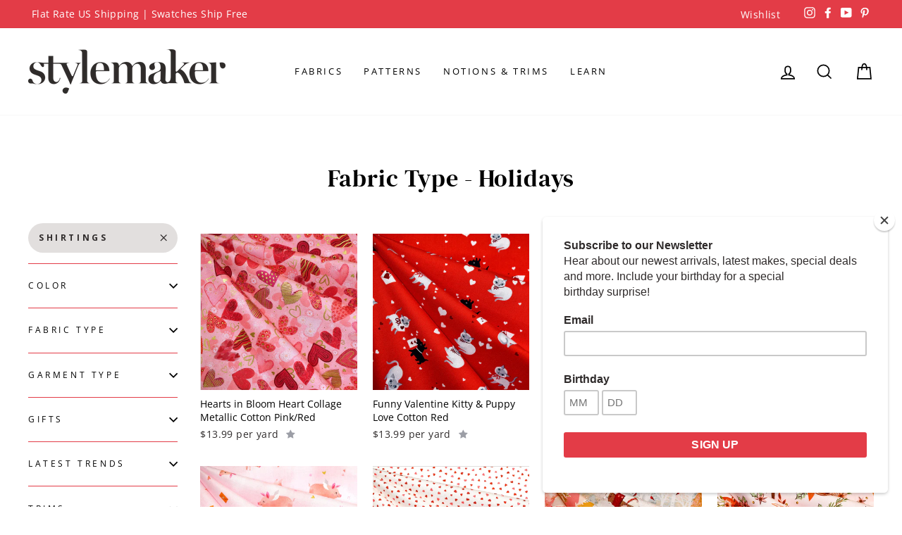

--- FILE ---
content_type: text/html; charset=utf-8
request_url: https://stylemakerfabrics.com/collections/holidays/fabric-type_shirtings
body_size: 38797
content:
<!doctype html>
<html class="no-js" lang="en" dir="ltr">
<head><!--Content in content_for_header -->
<!--LayoutHub-Embed--><link rel="stylesheet" href="https://fonts.googleapis.com/css?family=Open+Sans:100,200,300,400,500,600,700,800,900|DM+Serif+Text:100,200,300,400,500,600,700,800,900" /><link rel="stylesheet" type="text/css" href="[data-uri]" media="all">
<!--LH--><!--/LayoutHub-Embed--><meta charset="utf-8">
  <meta http-equiv="X-UA-Compatible" content="IE=edge,chrome=1">
  <meta name="viewport" content="width=device-width,initial-scale=1">
  <meta name="theme-color" content="#e2dfde">
  <link rel="canonical" href="https://stylemakerfabrics.com/collections/holidays/fabric-type_shirtings">
  <link rel="canonical" href="https://stylemakerfabrics.com/collections/holidays/fabric-type_shirtings">
  <link rel="preconnect" href="https://cdn.shopify.com">
  <link rel="preconnect" href="https://fonts.shopifycdn.com">
  <link rel="dns-prefetch" href="https://productreviews.shopifycdn.com">
  <link rel="dns-prefetch" href="https://ajax.googleapis.com">
  <link rel="dns-prefetch" href="https://maps.googleapis.com">
  <link rel="dns-prefetch" href="https://maps.gstatic.com">

  
<link rel="shortcut icon" href="//stylemakerfabrics.com/cdn/shop/files/favicon_32x32.png?v=1614304007" type="image/png" /><title>Fabric Type - Holidays
 &ndash; Tagged &quot;Fabric Type_Shirtings&quot;&ndash; Style Maker Fabrics
</title>
<meta property="og:site_name" content="Style Maker Fabrics">
  <meta property="og:url" content="https://stylemakerfabrics.com/collections/holidays/fabric-type_shirtings">
  <meta property="og:title" content="Fabric Type - Holidays">
  <meta property="og:type" content="website">
  <meta property="og:description" content="Your online source for high-quality apparel fabrics in the  colors and trends you love at affordable prices. We are a women-run small business dedicated to providing today’s sewist the fabrics, tools, and inspiration, for created handmade garments that match their unique style."><meta property="og:image" content="http://stylemakerfabrics.com/cdn/shop/files/21642-b_1200x630.jpg?v=1736654102"><meta property="og:image" content="http://stylemakerfabrics.com/cdn/shop/files/22942-b_1200x630.jpg?v=1768156046"><meta property="og:image" content="http://stylemakerfabrics.com/cdn/shop/files/22941-b_1200x630.jpg?v=1768156071">
  <meta property="og:image:secure_url" content="https://stylemakerfabrics.com/cdn/shop/files/21642-b_1200x630.jpg?v=1736654102"><meta property="og:image:secure_url" content="https://stylemakerfabrics.com/cdn/shop/files/22942-b_1200x630.jpg?v=1768156046"><meta property="og:image:secure_url" content="https://stylemakerfabrics.com/cdn/shop/files/22941-b_1200x630.jpg?v=1768156071">
  <meta name="twitter:site" content="@">
  <meta name="twitter:card" content="summary_large_image">
  <meta name="twitter:title" content="Fabric Type - Holidays">
  <meta name="twitter:description" content="Your online source for high-quality apparel fabrics in the  colors and trends you love at affordable prices. We are a women-run small business dedicated to providing today’s sewist the fabrics, tools, and inspiration, for created handmade garments that match their unique style.">
<style data-shopify>@font-face {
  font-family: "Open Sans";
  font-weight: 400;
  font-style: normal;
  font-display: swap;
  src: url("//stylemakerfabrics.com/cdn/fonts/open_sans/opensans_n4.c32e4d4eca5273f6d4ee95ddf54b5bbb75fc9b61.woff2") format("woff2"),
       url("//stylemakerfabrics.com/cdn/fonts/open_sans/opensans_n4.5f3406f8d94162b37bfa232b486ac93ee892406d.woff") format("woff");
}

  @font-face {
  font-family: "Open Sans";
  font-weight: 400;
  font-style: normal;
  font-display: swap;
  src: url("//stylemakerfabrics.com/cdn/fonts/open_sans/opensans_n4.c32e4d4eca5273f6d4ee95ddf54b5bbb75fc9b61.woff2") format("woff2"),
       url("//stylemakerfabrics.com/cdn/fonts/open_sans/opensans_n4.5f3406f8d94162b37bfa232b486ac93ee892406d.woff") format("woff");
}


  @font-face {
  font-family: "Open Sans";
  font-weight: 600;
  font-style: normal;
  font-display: swap;
  src: url("//stylemakerfabrics.com/cdn/fonts/open_sans/opensans_n6.15aeff3c913c3fe570c19cdfeed14ce10d09fb08.woff2") format("woff2"),
       url("//stylemakerfabrics.com/cdn/fonts/open_sans/opensans_n6.14bef14c75f8837a87f70ce22013cb146ee3e9f3.woff") format("woff");
}

  @font-face {
  font-family: "Open Sans";
  font-weight: 400;
  font-style: italic;
  font-display: swap;
  src: url("//stylemakerfabrics.com/cdn/fonts/open_sans/opensans_i4.6f1d45f7a46916cc95c694aab32ecbf7509cbf33.woff2") format("woff2"),
       url("//stylemakerfabrics.com/cdn/fonts/open_sans/opensans_i4.4efaa52d5a57aa9a57c1556cc2b7465d18839daa.woff") format("woff");
}

  @font-face {
  font-family: "Open Sans";
  font-weight: 600;
  font-style: italic;
  font-display: swap;
  src: url("//stylemakerfabrics.com/cdn/fonts/open_sans/opensans_i6.828bbc1b99433eacd7d50c9f0c1bfe16f27b89a3.woff2") format("woff2"),
       url("//stylemakerfabrics.com/cdn/fonts/open_sans/opensans_i6.a79e1402e2bbd56b8069014f43ff9c422c30d057.woff") format("woff");
}

</style><link href="//stylemakerfabrics.com/cdn/shop/t/18/assets/theme.css?v=22201229241201642501765445338" rel="stylesheet" type="text/css" media="all" />
  <link href="//stylemakerfabrics.com/cdn/shop/t/18/assets/custom.css?v=19633542856552184681700612661" rel="stylesheet" type="text/css" media="all" />
<style data-shopify>@font-face {
  font-family: "DM Serif Display";
  src: url('//stylemakerfabrics.com/cdn/shop/t/18/assets/dmserifdisplay-regular-webfont.woff2?v=134860248797045551011700601440') format("woff2"),
       url('//stylemakerfabrics.com/cdn/shop/t/18/assets/dmserifdisplay-regular-webfont.woff?v=66033031263113205221700601439') format("woff");
}
  :root {
    --typeHeaderPrimary: 'DM Serif Display';
    --typeHeaderFallback: sans-serif;
    --typeHeaderSize: 34px;
    --typeHeaderWeight: 400;
    --typeHeaderLineHeight: 1;
    --typeHeaderSpacing: 0.025em;

    --typeBasePrimary:"Open Sans";
    --typeBaseFallback:sans-serif;
    --typeBaseSize: 16px;
    --typeBaseWeight: 400;
    --typeBaseSpacing: 0.025em;
    --typeBaseLineHeight: 1.5;

    --typeCollectionTitle: 24px;

    --iconWeight: 4px;
    --iconLinecaps: miter;

    
      --buttonRadius: 50px;
    

    --colorGridOverlayOpacity: 0.2;
  }</style><link href="//stylemakerfabrics.com/cdn/shop/t/18/assets/ndnapps-products-slider.css?v=133320488997960634021700601511" rel="stylesheet" type="text/css" media="all" />
   <link href="//stylemakerfabrics.com/cdn/shop/t/18/assets/ndnapps-custom.css?v=118168415951963623741700601510" rel="stylesheet" type="text/css" media="all" />
   <style type="text/css">.ndn-item-product a{display:block;}</style>
  <script>
    document.documentElement.className = document.documentElement.className.replace('no-js', 'js');

    window.theme = window.theme || {};
    theme.routes = {
      home: "/",
      cart: "/cart",
      cartAdd: "/cart/add.js",
      cartChange: "/cart/change"
    };
    theme.strings = {
      soldOut: "Sold Out",
      unavailable: "Unavailable",
      stockLabel: "Only [count] items in stock!",
      willNotShipUntil: "Will not ship until [date]",
      willBeInStockAfter: "Will be in stock after [date]",
      waitingForStock: "{{ product_title }} - {{ variant_title }} is currently on backorder. Pre-order now and we will ship as soon as it arrives!",
      savePrice: "Save [saved_amount]",
      cartEmpty: "Your cart is currently empty.",
      cartTermsConfirmation: "You must agree with the terms and conditions of sales to check out"
    };
    theme.settings = {
      dynamicVariantsEnable: true,
      dynamicVariantType: "dropdown",
      cartType: "drawer",
      moneyFormat: "${{amount}}",
      saveType: "dollar",
      recentlyViewedEnabled: false,
      predictiveSearch: true,
      predictiveSearchType: "product,article,page,collection",
      inventoryThreshold: 0,
      quickView: false,
      themeName: 'Impulse',
      themeVersion: "3.6.0"
    };
  </script>
   <script type="text/javascript"> var ndnapps_product_json = "//stylemakerfabrics.com/cdn/shop/t/18/assets/ndnapps-products-slider.json?v=71636065675905512211700601511";</script>
  <script src="https://smarteucookiebanner.upsell-apps.com/gdpr_adapter.js?shop=stylemakerfabrics.myshopify.com" type="application/javascript"></script>
  <script>window.performance && window.performance.mark && window.performance.mark('shopify.content_for_header.start');</script><meta id="shopify-digital-wallet" name="shopify-digital-wallet" content="/13210819/digital_wallets/dialog">
<meta name="shopify-checkout-api-token" content="93bfd813b07d16e49d041ed4a98be88c">
<link rel="alternate" type="application/atom+xml" title="Feed" href="/collections/holidays/fabric-type_shirtings.atom" />
<link rel="alternate" type="application/json+oembed" href="https://stylemakerfabrics.com/collections/holidays/fabric-type_shirtings.oembed">
<script async="async" src="/checkouts/internal/preloads.js?locale=en-US"></script>
<link rel="preconnect" href="https://shop.app" crossorigin="anonymous">
<script async="async" src="https://shop.app/checkouts/internal/preloads.js?locale=en-US&shop_id=13210819" crossorigin="anonymous"></script>
<script id="apple-pay-shop-capabilities" type="application/json">{"shopId":13210819,"countryCode":"US","currencyCode":"USD","merchantCapabilities":["supports3DS"],"merchantId":"gid:\/\/shopify\/Shop\/13210819","merchantName":"Style Maker Fabrics","requiredBillingContactFields":["postalAddress","email","phone"],"requiredShippingContactFields":["postalAddress","email","phone"],"shippingType":"shipping","supportedNetworks":["visa","masterCard","discover","elo","jcb"],"total":{"type":"pending","label":"Style Maker Fabrics","amount":"1.00"},"shopifyPaymentsEnabled":true,"supportsSubscriptions":true}</script>
<script id="shopify-features" type="application/json">{"accessToken":"93bfd813b07d16e49d041ed4a98be88c","betas":["rich-media-storefront-analytics"],"domain":"stylemakerfabrics.com","predictiveSearch":true,"shopId":13210819,"locale":"en"}</script>
<script>var Shopify = Shopify || {};
Shopify.shop = "stylemakerfabrics.myshopify.com";
Shopify.locale = "en";
Shopify.currency = {"active":"USD","rate":"1.0"};
Shopify.country = "US";
Shopify.theme = {"name":"Gift Card Recipient Form","id":122876756003,"schema_name":"Impulse","schema_version":"3.6.0","theme_store_id":857,"role":"main"};
Shopify.theme.handle = "null";
Shopify.theme.style = {"id":null,"handle":null};
Shopify.cdnHost = "stylemakerfabrics.com/cdn";
Shopify.routes = Shopify.routes || {};
Shopify.routes.root = "/";</script>
<script type="module">!function(o){(o.Shopify=o.Shopify||{}).modules=!0}(window);</script>
<script>!function(o){function n(){var o=[];function n(){o.push(Array.prototype.slice.apply(arguments))}return n.q=o,n}var t=o.Shopify=o.Shopify||{};t.loadFeatures=n(),t.autoloadFeatures=n()}(window);</script>
<script>
  window.ShopifyPay = window.ShopifyPay || {};
  window.ShopifyPay.apiHost = "shop.app\/pay";
  window.ShopifyPay.redirectState = null;
</script>
<script id="shop-js-analytics" type="application/json">{"pageType":"collection"}</script>
<script defer="defer" async type="module" src="//stylemakerfabrics.com/cdn/shopifycloud/shop-js/modules/v2/client.init-shop-cart-sync_C5BV16lS.en.esm.js"></script>
<script defer="defer" async type="module" src="//stylemakerfabrics.com/cdn/shopifycloud/shop-js/modules/v2/chunk.common_CygWptCX.esm.js"></script>
<script type="module">
  await import("//stylemakerfabrics.com/cdn/shopifycloud/shop-js/modules/v2/client.init-shop-cart-sync_C5BV16lS.en.esm.js");
await import("//stylemakerfabrics.com/cdn/shopifycloud/shop-js/modules/v2/chunk.common_CygWptCX.esm.js");

  window.Shopify.SignInWithShop?.initShopCartSync?.({"fedCMEnabled":true,"windoidEnabled":true});

</script>
<script>
  window.Shopify = window.Shopify || {};
  if (!window.Shopify.featureAssets) window.Shopify.featureAssets = {};
  window.Shopify.featureAssets['shop-js'] = {"shop-cart-sync":["modules/v2/client.shop-cart-sync_ZFArdW7E.en.esm.js","modules/v2/chunk.common_CygWptCX.esm.js"],"init-fed-cm":["modules/v2/client.init-fed-cm_CmiC4vf6.en.esm.js","modules/v2/chunk.common_CygWptCX.esm.js"],"shop-button":["modules/v2/client.shop-button_tlx5R9nI.en.esm.js","modules/v2/chunk.common_CygWptCX.esm.js"],"shop-cash-offers":["modules/v2/client.shop-cash-offers_DOA2yAJr.en.esm.js","modules/v2/chunk.common_CygWptCX.esm.js","modules/v2/chunk.modal_D71HUcav.esm.js"],"init-windoid":["modules/v2/client.init-windoid_sURxWdc1.en.esm.js","modules/v2/chunk.common_CygWptCX.esm.js"],"shop-toast-manager":["modules/v2/client.shop-toast-manager_ClPi3nE9.en.esm.js","modules/v2/chunk.common_CygWptCX.esm.js"],"init-shop-email-lookup-coordinator":["modules/v2/client.init-shop-email-lookup-coordinator_B8hsDcYM.en.esm.js","modules/v2/chunk.common_CygWptCX.esm.js"],"init-shop-cart-sync":["modules/v2/client.init-shop-cart-sync_C5BV16lS.en.esm.js","modules/v2/chunk.common_CygWptCX.esm.js"],"avatar":["modules/v2/client.avatar_BTnouDA3.en.esm.js"],"pay-button":["modules/v2/client.pay-button_FdsNuTd3.en.esm.js","modules/v2/chunk.common_CygWptCX.esm.js"],"init-customer-accounts":["modules/v2/client.init-customer-accounts_DxDtT_ad.en.esm.js","modules/v2/client.shop-login-button_C5VAVYt1.en.esm.js","modules/v2/chunk.common_CygWptCX.esm.js","modules/v2/chunk.modal_D71HUcav.esm.js"],"init-shop-for-new-customer-accounts":["modules/v2/client.init-shop-for-new-customer-accounts_ChsxoAhi.en.esm.js","modules/v2/client.shop-login-button_C5VAVYt1.en.esm.js","modules/v2/chunk.common_CygWptCX.esm.js","modules/v2/chunk.modal_D71HUcav.esm.js"],"shop-login-button":["modules/v2/client.shop-login-button_C5VAVYt1.en.esm.js","modules/v2/chunk.common_CygWptCX.esm.js","modules/v2/chunk.modal_D71HUcav.esm.js"],"init-customer-accounts-sign-up":["modules/v2/client.init-customer-accounts-sign-up_CPSyQ0Tj.en.esm.js","modules/v2/client.shop-login-button_C5VAVYt1.en.esm.js","modules/v2/chunk.common_CygWptCX.esm.js","modules/v2/chunk.modal_D71HUcav.esm.js"],"shop-follow-button":["modules/v2/client.shop-follow-button_Cva4Ekp9.en.esm.js","modules/v2/chunk.common_CygWptCX.esm.js","modules/v2/chunk.modal_D71HUcav.esm.js"],"checkout-modal":["modules/v2/client.checkout-modal_BPM8l0SH.en.esm.js","modules/v2/chunk.common_CygWptCX.esm.js","modules/v2/chunk.modal_D71HUcav.esm.js"],"lead-capture":["modules/v2/client.lead-capture_Bi8yE_yS.en.esm.js","modules/v2/chunk.common_CygWptCX.esm.js","modules/v2/chunk.modal_D71HUcav.esm.js"],"shop-login":["modules/v2/client.shop-login_D6lNrXab.en.esm.js","modules/v2/chunk.common_CygWptCX.esm.js","modules/v2/chunk.modal_D71HUcav.esm.js"],"payment-terms":["modules/v2/client.payment-terms_CZxnsJam.en.esm.js","modules/v2/chunk.common_CygWptCX.esm.js","modules/v2/chunk.modal_D71HUcav.esm.js"]};
</script>
<script>(function() {
  var isLoaded = false;
  function asyncLoad() {
    if (isLoaded) return;
    isLoaded = true;
    var urls = ["https:\/\/assets.smartwishlist.webmarked.net\/static\/v6\/smartwishlist2.js?shop=stylemakerfabrics.myshopify.com","\/\/d1liekpayvooaz.cloudfront.net\/apps\/customizery\/customizery.js?shop=stylemakerfabrics.myshopify.com","https:\/\/app.layouthub.com\/shopify\/layouthub.js?shop=stylemakerfabrics.myshopify.com","https:\/\/chimpstatic.com\/mcjs-connected\/js\/users\/7fab90104212fa6f8f57bb8bd\/9975628e4d7f4fc707460a828.js?shop=stylemakerfabrics.myshopify.com"];
    for (var i = 0; i < urls.length; i++) {
      var s = document.createElement('script');
      s.type = 'text/javascript';
      s.async = true;
      s.src = urls[i];
      var x = document.getElementsByTagName('script')[0];
      x.parentNode.insertBefore(s, x);
    }
  };
  if(window.attachEvent) {
    window.attachEvent('onload', asyncLoad);
  } else {
    window.addEventListener('load', asyncLoad, false);
  }
})();</script>
<script id="__st">var __st={"a":13210819,"offset":-28800,"reqid":"db84fc28-d271-4b09-ac18-f18892e40f61-1768807746","pageurl":"stylemakerfabrics.com\/collections\/holidays\/fabric-type_shirtings","u":"8fa6a80378af","p":"collection","rtyp":"collection","rid":261487099939};</script>
<script>window.ShopifyPaypalV4VisibilityTracking = true;</script>
<script id="captcha-bootstrap">!function(){'use strict';const t='contact',e='account',n='new_comment',o=[[t,t],['blogs',n],['comments',n],[t,'customer']],c=[[e,'customer_login'],[e,'guest_login'],[e,'recover_customer_password'],[e,'create_customer']],r=t=>t.map((([t,e])=>`form[action*='/${t}']:not([data-nocaptcha='true']) input[name='form_type'][value='${e}']`)).join(','),a=t=>()=>t?[...document.querySelectorAll(t)].map((t=>t.form)):[];function s(){const t=[...o],e=r(t);return a(e)}const i='password',u='form_key',d=['recaptcha-v3-token','g-recaptcha-response','h-captcha-response',i],f=()=>{try{return window.sessionStorage}catch{return}},m='__shopify_v',_=t=>t.elements[u];function p(t,e,n=!1){try{const o=window.sessionStorage,c=JSON.parse(o.getItem(e)),{data:r}=function(t){const{data:e,action:n}=t;return t[m]||n?{data:e,action:n}:{data:t,action:n}}(c);for(const[e,n]of Object.entries(r))t.elements[e]&&(t.elements[e].value=n);n&&o.removeItem(e)}catch(o){console.error('form repopulation failed',{error:o})}}const l='form_type',E='cptcha';function T(t){t.dataset[E]=!0}const w=window,h=w.document,L='Shopify',v='ce_forms',y='captcha';let A=!1;((t,e)=>{const n=(g='f06e6c50-85a8-45c8-87d0-21a2b65856fe',I='https://cdn.shopify.com/shopifycloud/storefront-forms-hcaptcha/ce_storefront_forms_captcha_hcaptcha.v1.5.2.iife.js',D={infoText:'Protected by hCaptcha',privacyText:'Privacy',termsText:'Terms'},(t,e,n)=>{const o=w[L][v],c=o.bindForm;if(c)return c(t,g,e,D).then(n);var r;o.q.push([[t,g,e,D],n]),r=I,A||(h.body.append(Object.assign(h.createElement('script'),{id:'captcha-provider',async:!0,src:r})),A=!0)});var g,I,D;w[L]=w[L]||{},w[L][v]=w[L][v]||{},w[L][v].q=[],w[L][y]=w[L][y]||{},w[L][y].protect=function(t,e){n(t,void 0,e),T(t)},Object.freeze(w[L][y]),function(t,e,n,w,h,L){const[v,y,A,g]=function(t,e,n){const i=e?o:[],u=t?c:[],d=[...i,...u],f=r(d),m=r(i),_=r(d.filter((([t,e])=>n.includes(e))));return[a(f),a(m),a(_),s()]}(w,h,L),I=t=>{const e=t.target;return e instanceof HTMLFormElement?e:e&&e.form},D=t=>v().includes(t);t.addEventListener('submit',(t=>{const e=I(t);if(!e)return;const n=D(e)&&!e.dataset.hcaptchaBound&&!e.dataset.recaptchaBound,o=_(e),c=g().includes(e)&&(!o||!o.value);(n||c)&&t.preventDefault(),c&&!n&&(function(t){try{if(!f())return;!function(t){const e=f();if(!e)return;const n=_(t);if(!n)return;const o=n.value;o&&e.removeItem(o)}(t);const e=Array.from(Array(32),(()=>Math.random().toString(36)[2])).join('');!function(t,e){_(t)||t.append(Object.assign(document.createElement('input'),{type:'hidden',name:u})),t.elements[u].value=e}(t,e),function(t,e){const n=f();if(!n)return;const o=[...t.querySelectorAll(`input[type='${i}']`)].map((({name:t})=>t)),c=[...d,...o],r={};for(const[a,s]of new FormData(t).entries())c.includes(a)||(r[a]=s);n.setItem(e,JSON.stringify({[m]:1,action:t.action,data:r}))}(t,e)}catch(e){console.error('failed to persist form',e)}}(e),e.submit())}));const S=(t,e)=>{t&&!t.dataset[E]&&(n(t,e.some((e=>e===t))),T(t))};for(const o of['focusin','change'])t.addEventListener(o,(t=>{const e=I(t);D(e)&&S(e,y())}));const B=e.get('form_key'),M=e.get(l),P=B&&M;t.addEventListener('DOMContentLoaded',(()=>{const t=y();if(P)for(const e of t)e.elements[l].value===M&&p(e,B);[...new Set([...A(),...v().filter((t=>'true'===t.dataset.shopifyCaptcha))])].forEach((e=>S(e,t)))}))}(h,new URLSearchParams(w.location.search),n,t,e,['guest_login'])})(!0,!0)}();</script>
<script integrity="sha256-4kQ18oKyAcykRKYeNunJcIwy7WH5gtpwJnB7kiuLZ1E=" data-source-attribution="shopify.loadfeatures" defer="defer" src="//stylemakerfabrics.com/cdn/shopifycloud/storefront/assets/storefront/load_feature-a0a9edcb.js" crossorigin="anonymous"></script>
<script crossorigin="anonymous" defer="defer" src="//stylemakerfabrics.com/cdn/shopifycloud/storefront/assets/shopify_pay/storefront-65b4c6d7.js?v=20250812"></script>
<script data-source-attribution="shopify.dynamic_checkout.dynamic.init">var Shopify=Shopify||{};Shopify.PaymentButton=Shopify.PaymentButton||{isStorefrontPortableWallets:!0,init:function(){window.Shopify.PaymentButton.init=function(){};var t=document.createElement("script");t.src="https://stylemakerfabrics.com/cdn/shopifycloud/portable-wallets/latest/portable-wallets.en.js",t.type="module",document.head.appendChild(t)}};
</script>
<script data-source-attribution="shopify.dynamic_checkout.buyer_consent">
  function portableWalletsHideBuyerConsent(e){var t=document.getElementById("shopify-buyer-consent"),n=document.getElementById("shopify-subscription-policy-button");t&&n&&(t.classList.add("hidden"),t.setAttribute("aria-hidden","true"),n.removeEventListener("click",e))}function portableWalletsShowBuyerConsent(e){var t=document.getElementById("shopify-buyer-consent"),n=document.getElementById("shopify-subscription-policy-button");t&&n&&(t.classList.remove("hidden"),t.removeAttribute("aria-hidden"),n.addEventListener("click",e))}window.Shopify?.PaymentButton&&(window.Shopify.PaymentButton.hideBuyerConsent=portableWalletsHideBuyerConsent,window.Shopify.PaymentButton.showBuyerConsent=portableWalletsShowBuyerConsent);
</script>
<script data-source-attribution="shopify.dynamic_checkout.cart.bootstrap">document.addEventListener("DOMContentLoaded",(function(){function t(){return document.querySelector("shopify-accelerated-checkout-cart, shopify-accelerated-checkout")}if(t())Shopify.PaymentButton.init();else{new MutationObserver((function(e,n){t()&&(Shopify.PaymentButton.init(),n.disconnect())})).observe(document.body,{childList:!0,subtree:!0})}}));
</script>
<script id='scb4127' type='text/javascript' async='' src='https://stylemakerfabrics.com/cdn/shopifycloud/privacy-banner/storefront-banner.js'></script><link id="shopify-accelerated-checkout-styles" rel="stylesheet" media="screen" href="https://stylemakerfabrics.com/cdn/shopifycloud/portable-wallets/latest/accelerated-checkout-backwards-compat.css" crossorigin="anonymous">
<style id="shopify-accelerated-checkout-cart">
        #shopify-buyer-consent {
  margin-top: 1em;
  display: inline-block;
  width: 100%;
}

#shopify-buyer-consent.hidden {
  display: none;
}

#shopify-subscription-policy-button {
  background: none;
  border: none;
  padding: 0;
  text-decoration: underline;
  font-size: inherit;
  cursor: pointer;
}

#shopify-subscription-policy-button::before {
  box-shadow: none;
}

      </style>

<script>window.performance && window.performance.mark && window.performance.mark('shopify.content_for_header.end');</script>

  <script src="//stylemakerfabrics.com/cdn/shop/t/18/assets/ndnapps_products_slider.js?v=25646955068456566651700601512" type="text/javascript"></script>
  <script src="//stylemakerfabrics.com/cdn/shop/t/18/assets/vendor-scripts-v7.js" defer="defer"></script><script src="//stylemakerfabrics.com/cdn/shop/t/18/assets/theme.js?v=124079430959711347971700601593" defer="defer"></script><!-- BEGIN app block: shopify://apps/instafeed/blocks/head-block/c447db20-095d-4a10-9725-b5977662c9d5 --><link rel="preconnect" href="https://cdn.nfcube.com/">
<link rel="preconnect" href="https://scontent.cdninstagram.com/">


  <script>
    document.addEventListener('DOMContentLoaded', function () {
      let instafeedScript = document.createElement('script');

      
        instafeedScript.src = 'https://storage.nfcube.com/instafeed-7771e906893aeb04178c19fb46e6a091.js';
      

      document.body.appendChild(instafeedScript);
    });
  </script>





<!-- END app block --><!-- BEGIN app block: shopify://apps/blockify-fraud-filter/blocks/app_embed/2e3e0ba5-0e70-447a-9ec5-3bf76b5ef12e --> 
 
 
    <script>
        window.blockifyShopIdentifier = "stylemakerfabrics.myshopify.com";
        window.ipBlockerMetafields = "{\"showOverlayByPass\":false,\"disableSpyExtensions\":false,\"blockUnknownBots\":false,\"activeApp\":true,\"blockByMetafield\":true,\"visitorAnalytic\":false,\"showWatermark\":true,\"token\":\"eyJhbGciOiJIUzI1NiIsInR5cCI6IkpXVCJ9.eyJpZGVudGlmaWVySWQiOiJzdHlsZW1ha2VyZmFicmljcy5teXNob3BpZnkuY29tIiwiaWF0IjoxNzQ1MjA5NzQzfQ.bMKFGQiLNmSt9kSS8cNPzmTqbn-mSjlhjbwbsMOJuTk\"}";
        window.blockifyRules = "{\"whitelist\":[],\"blacklist\":[]}";
        window.ipblockerBlockTemplate = "{\"customCss\":\"#blockify---container{--bg-blockify: #fff;position:relative}#blockify---container::after{content:'';position:absolute;inset:0;background-repeat:no-repeat !important;background-size:cover !important;background:var(--bg-blockify);z-index:0}#blockify---container #blockify---container__inner{display:flex;flex-direction:column;align-items:center;position:relative;z-index:1}#blockify---container #blockify---container__inner #blockify-block-content{display:flex;flex-direction:column;align-items:center;text-align:center}#blockify---container #blockify---container__inner #blockify-block-content #blockify-block-superTitle{display:none !important}#blockify---container #blockify---container__inner #blockify-block-content #blockify-block-title{font-size:313%;font-weight:bold;margin-top:1em}@media only screen and (min-width: 768px) and (max-width: 1199px){#blockify---container #blockify---container__inner #blockify-block-content #blockify-block-title{font-size:188%}}@media only screen and (max-width: 767px){#blockify---container #blockify---container__inner #blockify-block-content #blockify-block-title{font-size:107%}}#blockify---container #blockify---container__inner #blockify-block-content #blockify-block-description{font-size:125%;margin:1.5em;line-height:1.5}@media only screen and (min-width: 768px) and (max-width: 1199px){#blockify---container #blockify---container__inner #blockify-block-content #blockify-block-description{font-size:88%}}@media only screen and (max-width: 767px){#blockify---container #blockify---container__inner #blockify-block-content #blockify-block-description{font-size:107%}}#blockify---container #blockify---container__inner #blockify-block-content #blockify-block-description #blockify-block-text-blink{display:none !important}#blockify---container #blockify---container__inner #blockify-logo-block-image{position:relative;width:400px;height:auto;max-height:300px}@media only screen and (max-width: 767px){#blockify---container #blockify---container__inner #blockify-logo-block-image{width:200px}}#blockify---container #blockify---container__inner #blockify-logo-block-image::before{content:'';display:block;padding-bottom:56.2%}#blockify---container #blockify---container__inner #blockify-logo-block-image img{position:absolute;top:0;left:0;width:100%;height:100%;object-fit:contain}\\n\",\"logoImage\":{\"active\":true,\"value\":\"https:\/\/storage.synctrack.io\/megamind-fraud\/assets\/default-thumbnail.png\",\"altText\":\"Red octagonal stop sign with a black hand symbol in the center, indicating a warning or prohibition\"},\"superTitle\":{\"active\":false,\"text\":\"403\",\"color\":\"#899df1\"},\"title\":{\"active\":true,\"text\":\"Access Denied\",\"color\":\"#000\"},\"description\":{\"active\":true,\"text\":\"The site owner may have set restrictions that prevent you from accessing the site. Please contact the site owner for access.\",\"color\":\"#000\"},\"background\":{\"active\":true,\"value\":\"#fff\",\"type\":\"1\",\"colorFrom\":null,\"colorTo\":null}}";

        
            window.blockifyCollectionId = 261487099939;
        
    </script>
<link href="https://cdn.shopify.com/extensions/019bc61e-5a2c-71e1-9b16-ae80802f2aca/blockify-shopify-287/assets/blockify-embed.min.js" as="script" type="text/javascript" rel="preload"><link href="https://cdn.shopify.com/extensions/019bc61e-5a2c-71e1-9b16-ae80802f2aca/blockify-shopify-287/assets/prevent-bypass-script.min.js" as="script" type="text/javascript" rel="preload">
<script type="text/javascript">
    window.blockifyBaseUrl = 'https://fraud.blockifyapp.com/s/api';
    window.blockifyPublicUrl = 'https://fraud.blockifyapp.com/s/api/public';
    window.bucketUrl = 'https://storage.synctrack.io/megamind-fraud';
    window.storefrontApiUrl  = 'https://fraud.blockifyapp.com/p/api';
</script>
<script type="text/javascript">
  window.blockifyChecking = true;
</script>
<script id="blockifyScriptByPass" type="text/javascript" src=https://cdn.shopify.com/extensions/019bc61e-5a2c-71e1-9b16-ae80802f2aca/blockify-shopify-287/assets/prevent-bypass-script.min.js async></script>
<script id="blockifyScriptTag" type="text/javascript" src=https://cdn.shopify.com/extensions/019bc61e-5a2c-71e1-9b16-ae80802f2aca/blockify-shopify-287/assets/blockify-embed.min.js async></script>


<!-- END app block --><link href="https://cdn.shopify.com/extensions/019b3563-7769-700b-9f4f-8308efde2ad1/upload-center-133/assets/uc-style.min.css" rel="stylesheet" type="text/css" media="all">
<link href="https://monorail-edge.shopifysvc.com" rel="dns-prefetch">
<script>(function(){if ("sendBeacon" in navigator && "performance" in window) {try {var session_token_from_headers = performance.getEntriesByType('navigation')[0].serverTiming.find(x => x.name == '_s').description;} catch {var session_token_from_headers = undefined;}var session_cookie_matches = document.cookie.match(/_shopify_s=([^;]*)/);var session_token_from_cookie = session_cookie_matches && session_cookie_matches.length === 2 ? session_cookie_matches[1] : "";var session_token = session_token_from_headers || session_token_from_cookie || "";function handle_abandonment_event(e) {var entries = performance.getEntries().filter(function(entry) {return /monorail-edge.shopifysvc.com/.test(entry.name);});if (!window.abandonment_tracked && entries.length === 0) {window.abandonment_tracked = true;var currentMs = Date.now();var navigation_start = performance.timing.navigationStart;var payload = {shop_id: 13210819,url: window.location.href,navigation_start,duration: currentMs - navigation_start,session_token,page_type: "collection"};window.navigator.sendBeacon("https://monorail-edge.shopifysvc.com/v1/produce", JSON.stringify({schema_id: "online_store_buyer_site_abandonment/1.1",payload: payload,metadata: {event_created_at_ms: currentMs,event_sent_at_ms: currentMs}}));}}window.addEventListener('pagehide', handle_abandonment_event);}}());</script>
<script id="web-pixels-manager-setup">(function e(e,d,r,n,o){if(void 0===o&&(o={}),!Boolean(null===(a=null===(i=window.Shopify)||void 0===i?void 0:i.analytics)||void 0===a?void 0:a.replayQueue)){var i,a;window.Shopify=window.Shopify||{};var t=window.Shopify;t.analytics=t.analytics||{};var s=t.analytics;s.replayQueue=[],s.publish=function(e,d,r){return s.replayQueue.push([e,d,r]),!0};try{self.performance.mark("wpm:start")}catch(e){}var l=function(){var e={modern:/Edge?\/(1{2}[4-9]|1[2-9]\d|[2-9]\d{2}|\d{4,})\.\d+(\.\d+|)|Firefox\/(1{2}[4-9]|1[2-9]\d|[2-9]\d{2}|\d{4,})\.\d+(\.\d+|)|Chrom(ium|e)\/(9{2}|\d{3,})\.\d+(\.\d+|)|(Maci|X1{2}).+ Version\/(15\.\d+|(1[6-9]|[2-9]\d|\d{3,})\.\d+)([,.]\d+|)( \(\w+\)|)( Mobile\/\w+|) Safari\/|Chrome.+OPR\/(9{2}|\d{3,})\.\d+\.\d+|(CPU[ +]OS|iPhone[ +]OS|CPU[ +]iPhone|CPU IPhone OS|CPU iPad OS)[ +]+(15[._]\d+|(1[6-9]|[2-9]\d|\d{3,})[._]\d+)([._]\d+|)|Android:?[ /-](13[3-9]|1[4-9]\d|[2-9]\d{2}|\d{4,})(\.\d+|)(\.\d+|)|Android.+Firefox\/(13[5-9]|1[4-9]\d|[2-9]\d{2}|\d{4,})\.\d+(\.\d+|)|Android.+Chrom(ium|e)\/(13[3-9]|1[4-9]\d|[2-9]\d{2}|\d{4,})\.\d+(\.\d+|)|SamsungBrowser\/([2-9]\d|\d{3,})\.\d+/,legacy:/Edge?\/(1[6-9]|[2-9]\d|\d{3,})\.\d+(\.\d+|)|Firefox\/(5[4-9]|[6-9]\d|\d{3,})\.\d+(\.\d+|)|Chrom(ium|e)\/(5[1-9]|[6-9]\d|\d{3,})\.\d+(\.\d+|)([\d.]+$|.*Safari\/(?![\d.]+ Edge\/[\d.]+$))|(Maci|X1{2}).+ Version\/(10\.\d+|(1[1-9]|[2-9]\d|\d{3,})\.\d+)([,.]\d+|)( \(\w+\)|)( Mobile\/\w+|) Safari\/|Chrome.+OPR\/(3[89]|[4-9]\d|\d{3,})\.\d+\.\d+|(CPU[ +]OS|iPhone[ +]OS|CPU[ +]iPhone|CPU IPhone OS|CPU iPad OS)[ +]+(10[._]\d+|(1[1-9]|[2-9]\d|\d{3,})[._]\d+)([._]\d+|)|Android:?[ /-](13[3-9]|1[4-9]\d|[2-9]\d{2}|\d{4,})(\.\d+|)(\.\d+|)|Mobile Safari.+OPR\/([89]\d|\d{3,})\.\d+\.\d+|Android.+Firefox\/(13[5-9]|1[4-9]\d|[2-9]\d{2}|\d{4,})\.\d+(\.\d+|)|Android.+Chrom(ium|e)\/(13[3-9]|1[4-9]\d|[2-9]\d{2}|\d{4,})\.\d+(\.\d+|)|Android.+(UC? ?Browser|UCWEB|U3)[ /]?(15\.([5-9]|\d{2,})|(1[6-9]|[2-9]\d|\d{3,})\.\d+)\.\d+|SamsungBrowser\/(5\.\d+|([6-9]|\d{2,})\.\d+)|Android.+MQ{2}Browser\/(14(\.(9|\d{2,})|)|(1[5-9]|[2-9]\d|\d{3,})(\.\d+|))(\.\d+|)|K[Aa][Ii]OS\/(3\.\d+|([4-9]|\d{2,})\.\d+)(\.\d+|)/},d=e.modern,r=e.legacy,n=navigator.userAgent;return n.match(d)?"modern":n.match(r)?"legacy":"unknown"}(),u="modern"===l?"modern":"legacy",c=(null!=n?n:{modern:"",legacy:""})[u],f=function(e){return[e.baseUrl,"/wpm","/b",e.hashVersion,"modern"===e.buildTarget?"m":"l",".js"].join("")}({baseUrl:d,hashVersion:r,buildTarget:u}),m=function(e){var d=e.version,r=e.bundleTarget,n=e.surface,o=e.pageUrl,i=e.monorailEndpoint;return{emit:function(e){var a=e.status,t=e.errorMsg,s=(new Date).getTime(),l=JSON.stringify({metadata:{event_sent_at_ms:s},events:[{schema_id:"web_pixels_manager_load/3.1",payload:{version:d,bundle_target:r,page_url:o,status:a,surface:n,error_msg:t},metadata:{event_created_at_ms:s}}]});if(!i)return console&&console.warn&&console.warn("[Web Pixels Manager] No Monorail endpoint provided, skipping logging."),!1;try{return self.navigator.sendBeacon.bind(self.navigator)(i,l)}catch(e){}var u=new XMLHttpRequest;try{return u.open("POST",i,!0),u.setRequestHeader("Content-Type","text/plain"),u.send(l),!0}catch(e){return console&&console.warn&&console.warn("[Web Pixels Manager] Got an unhandled error while logging to Monorail."),!1}}}}({version:r,bundleTarget:l,surface:e.surface,pageUrl:self.location.href,monorailEndpoint:e.monorailEndpoint});try{o.browserTarget=l,function(e){var d=e.src,r=e.async,n=void 0===r||r,o=e.onload,i=e.onerror,a=e.sri,t=e.scriptDataAttributes,s=void 0===t?{}:t,l=document.createElement("script"),u=document.querySelector("head"),c=document.querySelector("body");if(l.async=n,l.src=d,a&&(l.integrity=a,l.crossOrigin="anonymous"),s)for(var f in s)if(Object.prototype.hasOwnProperty.call(s,f))try{l.dataset[f]=s[f]}catch(e){}if(o&&l.addEventListener("load",o),i&&l.addEventListener("error",i),u)u.appendChild(l);else{if(!c)throw new Error("Did not find a head or body element to append the script");c.appendChild(l)}}({src:f,async:!0,onload:function(){if(!function(){var e,d;return Boolean(null===(d=null===(e=window.Shopify)||void 0===e?void 0:e.analytics)||void 0===d?void 0:d.initialized)}()){var d=window.webPixelsManager.init(e)||void 0;if(d){var r=window.Shopify.analytics;r.replayQueue.forEach((function(e){var r=e[0],n=e[1],o=e[2];d.publishCustomEvent(r,n,o)})),r.replayQueue=[],r.publish=d.publishCustomEvent,r.visitor=d.visitor,r.initialized=!0}}},onerror:function(){return m.emit({status:"failed",errorMsg:"".concat(f," has failed to load")})},sri:function(e){var d=/^sha384-[A-Za-z0-9+/=]+$/;return"string"==typeof e&&d.test(e)}(c)?c:"",scriptDataAttributes:o}),m.emit({status:"loading"})}catch(e){m.emit({status:"failed",errorMsg:(null==e?void 0:e.message)||"Unknown error"})}}})({shopId: 13210819,storefrontBaseUrl: "https://stylemakerfabrics.com",extensionsBaseUrl: "https://extensions.shopifycdn.com/cdn/shopifycloud/web-pixels-manager",monorailEndpoint: "https://monorail-edge.shopifysvc.com/unstable/produce_batch",surface: "storefront-renderer",enabledBetaFlags: ["2dca8a86"],webPixelsConfigList: [{"id":"243171363","configuration":"{\"config\":\"{\\\"pixel_id\\\":\\\"G-1FP3ZT8NTL\\\",\\\"gtag_events\\\":[{\\\"type\\\":\\\"purchase\\\",\\\"action_label\\\":\\\"G-1FP3ZT8NTL\\\"},{\\\"type\\\":\\\"page_view\\\",\\\"action_label\\\":\\\"G-1FP3ZT8NTL\\\"},{\\\"type\\\":\\\"view_item\\\",\\\"action_label\\\":\\\"G-1FP3ZT8NTL\\\"},{\\\"type\\\":\\\"search\\\",\\\"action_label\\\":\\\"G-1FP3ZT8NTL\\\"},{\\\"type\\\":\\\"add_to_cart\\\",\\\"action_label\\\":\\\"G-1FP3ZT8NTL\\\"},{\\\"type\\\":\\\"begin_checkout\\\",\\\"action_label\\\":\\\"G-1FP3ZT8NTL\\\"},{\\\"type\\\":\\\"add_payment_info\\\",\\\"action_label\\\":\\\"G-1FP3ZT8NTL\\\"}],\\\"enable_monitoring_mode\\\":false}\"}","eventPayloadVersion":"v1","runtimeContext":"OPEN","scriptVersion":"b2a88bafab3e21179ed38636efcd8a93","type":"APP","apiClientId":1780363,"privacyPurposes":[],"dataSharingAdjustments":{"protectedCustomerApprovalScopes":["read_customer_address","read_customer_email","read_customer_name","read_customer_personal_data","read_customer_phone"]}},{"id":"101351459","configuration":"{\"pixel_id\":\"200451230351501\",\"pixel_type\":\"facebook_pixel\",\"metaapp_system_user_token\":\"-\"}","eventPayloadVersion":"v1","runtimeContext":"OPEN","scriptVersion":"ca16bc87fe92b6042fbaa3acc2fbdaa6","type":"APP","apiClientId":2329312,"privacyPurposes":["ANALYTICS","MARKETING","SALE_OF_DATA"],"dataSharingAdjustments":{"protectedCustomerApprovalScopes":["read_customer_address","read_customer_email","read_customer_name","read_customer_personal_data","read_customer_phone"]}},{"id":"38273059","eventPayloadVersion":"v1","runtimeContext":"LAX","scriptVersion":"1","type":"CUSTOM","privacyPurposes":["MARKETING"],"name":"Meta pixel (migrated)"},{"id":"shopify-app-pixel","configuration":"{}","eventPayloadVersion":"v1","runtimeContext":"STRICT","scriptVersion":"0450","apiClientId":"shopify-pixel","type":"APP","privacyPurposes":["ANALYTICS","MARKETING"]},{"id":"shopify-custom-pixel","eventPayloadVersion":"v1","runtimeContext":"LAX","scriptVersion":"0450","apiClientId":"shopify-pixel","type":"CUSTOM","privacyPurposes":["ANALYTICS","MARKETING"]}],isMerchantRequest: false,initData: {"shop":{"name":"Style Maker Fabrics","paymentSettings":{"currencyCode":"USD"},"myshopifyDomain":"stylemakerfabrics.myshopify.com","countryCode":"US","storefrontUrl":"https:\/\/stylemakerfabrics.com"},"customer":null,"cart":null,"checkout":null,"productVariants":[],"purchasingCompany":null},},"https://stylemakerfabrics.com/cdn","fcfee988w5aeb613cpc8e4bc33m6693e112",{"modern":"","legacy":""},{"shopId":"13210819","storefrontBaseUrl":"https:\/\/stylemakerfabrics.com","extensionBaseUrl":"https:\/\/extensions.shopifycdn.com\/cdn\/shopifycloud\/web-pixels-manager","surface":"storefront-renderer","enabledBetaFlags":"[\"2dca8a86\"]","isMerchantRequest":"false","hashVersion":"fcfee988w5aeb613cpc8e4bc33m6693e112","publish":"custom","events":"[[\"page_viewed\",{}],[\"collection_viewed\",{\"collection\":{\"id\":\"261487099939\",\"title\":\"Fabric Type - Holidays\",\"productVariants\":[{\"price\":{\"amount\":13.99,\"currencyCode\":\"USD\"},\"product\":{\"title\":\"Hearts in Bloom Heart Collage Metallic Cotton Pink\/Red\",\"vendor\":\"stylemakerfabrics\",\"id\":\"7079793360931\",\"untranslatedTitle\":\"Hearts in Bloom Heart Collage Metallic Cotton Pink\/Red\",\"url\":\"\/products\/hearts-in-bloom-heart-collage-metallic-cotton-pink-red\",\"type\":\"Fabric\"},\"id\":\"40697956171811\",\"image\":{\"src\":\"\/\/stylemakerfabrics.com\/cdn\/shop\/files\/21642-b.jpg?v=1736654102\"},\"sku\":\"21642\",\"title\":\"1 yd \/ none\",\"untranslatedTitle\":\"1 yd \/ none\"},{\"price\":{\"amount\":13.99,\"currencyCode\":\"USD\"},\"product\":{\"title\":\"Funny Valentine Kitty \u0026 Puppy Love Cotton Red\",\"vendor\":\"stylemakerfabrics\",\"id\":\"7186860605475\",\"untranslatedTitle\":\"Funny Valentine Kitty \u0026 Puppy Love Cotton Red\",\"url\":\"\/products\/funny-valentine-kitty-puppy-love-cotton-red\",\"type\":\"Fabric\"},\"id\":\"41862365904931\",\"image\":{\"src\":\"\/\/stylemakerfabrics.com\/cdn\/shop\/files\/22942-b.jpg?v=1768156046\"},\"sku\":\"22942\",\"title\":\"1 yd \/ none\",\"untranslatedTitle\":\"1 yd \/ none\"},{\"price\":{\"amount\":13.99,\"currencyCode\":\"USD\"},\"product\":{\"title\":\"Funny Valentine Postage Stamps Cotton Coral\",\"vendor\":\"stylemakerfabrics\",\"id\":\"7186866602019\",\"untranslatedTitle\":\"Funny Valentine Postage Stamps Cotton Coral\",\"url\":\"\/products\/funny-valentine-postage-stamps-cotton-coral\",\"type\":\"Fabric\"},\"id\":\"41862389334051\",\"image\":{\"src\":\"\/\/stylemakerfabrics.com\/cdn\/shop\/files\/22941-b.jpg?v=1768156071\"},\"sku\":\"22941\",\"title\":\"1 yd \/ none\",\"untranslatedTitle\":\"1 yd \/ none\"},{\"price\":{\"amount\":13.99,\"currencyCode\":\"USD\"},\"product\":{\"title\":\"Little Valentine Scattered Hearts Cotton Pink\/Red\",\"vendor\":\"stylemakerfabrics\",\"id\":\"7079791132707\",\"untranslatedTitle\":\"Little Valentine Scattered Hearts Cotton Pink\/Red\",\"url\":\"\/products\/little-valentine-scattered-hearts-cotton-pink-red\",\"type\":\"Fabric\"},\"id\":\"40697951256611\",\"image\":{\"src\":\"\/\/stylemakerfabrics.com\/cdn\/shop\/files\/21635-b.jpg?v=1736653815\"},\"sku\":\"21635\",\"title\":\"1 yd \/ none\",\"untranslatedTitle\":\"1 yd \/ none\"},{\"price\":{\"amount\":13.99,\"currencyCode\":\"USD\"},\"product\":{\"title\":\"Little Valentine Flying Pigs Cotton Blush Pink\",\"vendor\":\"stylemakerfabrics\",\"id\":\"7079793328163\",\"untranslatedTitle\":\"Little Valentine Flying Pigs Cotton Blush Pink\",\"url\":\"\/products\/little-valentine-flying-pigs-cotton-blush-pink\",\"type\":\"Fabric\"},\"id\":\"40697954992163\",\"image\":{\"src\":\"\/\/stylemakerfabrics.com\/cdn\/shop\/files\/21636-b.jpg?v=1736661141\"},\"sku\":\"21636\",\"title\":\"1 yd \/ none\",\"untranslatedTitle\":\"1 yd \/ none\"},{\"price\":{\"amount\":13.99,\"currencyCode\":\"USD\"},\"product\":{\"title\":\"Funny Valentine Tiny Hearts Cotton White\",\"vendor\":\"stylemakerfabrics\",\"id\":\"7186868600867\",\"untranslatedTitle\":\"Funny Valentine Tiny Hearts Cotton White\",\"url\":\"\/products\/funny-valentine-tiny-hearts-cotton-white\",\"type\":\"Fabric\"},\"id\":\"41862398378019\",\"image\":{\"src\":\"\/\/stylemakerfabrics.com\/cdn\/shop\/files\/22940-b.jpg?v=1768156145\"},\"sku\":\"22940\",\"title\":\"1 yd \/ none\",\"untranslatedTitle\":\"1 yd \/ none\"},{\"price\":{\"amount\":13.99,\"currencyCode\":\"USD\"},\"product\":{\"title\":\"Adventale Christmas Village Premium Cotton Blush\/Multi\",\"vendor\":\"stylemakerfabrics\",\"id\":\"7149460193315\",\"untranslatedTitle\":\"Adventale Christmas Village Premium Cotton Blush\/Multi\",\"url\":\"\/products\/adventale-christmas-village-premium-cotton-blush-multi\",\"type\":\"Fabric\"},\"id\":\"40967298121763\",\"image\":{\"src\":\"\/\/stylemakerfabrics.com\/cdn\/shop\/files\/22294-b.jpg?v=1759641950\"},\"sku\":\"22294\",\"title\":\"1 yd \/ none\",\"untranslatedTitle\":\"1 yd \/ none\"},{\"price\":{\"amount\":12.99,\"currencyCode\":\"USD\"},\"product\":{\"title\":\"Christmas in the Cabin Yuletide Blossoms Floral Premium Cotton Blush\",\"vendor\":\"stylemakerfabrics\",\"id\":\"7061251457059\",\"untranslatedTitle\":\"Christmas in the Cabin Yuletide Blossoms Floral Premium Cotton Blush\",\"url\":\"\/products\/christmas-in-the-cabin-yuletide-blossoms-floral-premium-cotton-blush\",\"type\":\"Fabric\"},\"id\":\"40620530040867\",\"image\":{\"src\":\"\/\/stylemakerfabrics.com\/cdn\/shop\/files\/21126-b.jpg?v=1730356842\"},\"sku\":\"21126\",\"title\":\"1 yd \/ none\",\"untranslatedTitle\":\"1 yd \/ none\"},{\"price\":{\"amount\":13.99,\"currencyCode\":\"USD\"},\"product\":{\"title\":\"Adventale Playful Gnomes Premium Cotton Blush\",\"vendor\":\"stylemakerfabrics\",\"id\":\"7149460226083\",\"untranslatedTitle\":\"Adventale Playful Gnomes Premium Cotton Blush\",\"url\":\"\/products\/adventale-playful-gnomes-premium-cotton-blush\",\"type\":\"Fabric\"},\"id\":\"40967299301411\",\"image\":{\"src\":\"\/\/stylemakerfabrics.com\/cdn\/shop\/files\/22295-b.jpg?v=1759642181\"},\"sku\":\"22295\",\"title\":\"1 yd \/ none\",\"untranslatedTitle\":\"1 yd \/ none\"},{\"price\":{\"amount\":13.99,\"currencyCode\":\"USD\"},\"product\":{\"title\":\"Adventale Merriment Flora Premium Cotton Pink\",\"vendor\":\"stylemakerfabrics\",\"id\":\"7149460291619\",\"untranslatedTitle\":\"Adventale Merriment Flora Premium Cotton Pink\",\"url\":\"\/products\/adventale-merriment-flora-premium-cotton-pink\",\"type\":\"Fabric\"},\"id\":\"40967301660707\",\"image\":{\"src\":\"\/\/stylemakerfabrics.com\/cdn\/shop\/files\/22292-b.jpg?v=1759642282\"},\"sku\":\"22292\",\"title\":\"1 yd \/ none\",\"untranslatedTitle\":\"1 yd \/ none\"},{\"price\":{\"amount\":13.99,\"currencyCode\":\"USD\"},\"product\":{\"title\":\"Adventale Yuletide Ditsies Premium Cotton Cranberry\",\"vendor\":\"stylemakerfabrics\",\"id\":\"7149460357155\",\"untranslatedTitle\":\"Adventale Yuletide Ditsies Premium Cotton Cranberry\",\"url\":\"\/products\/adventale-yuletide-ditsies-premium-cotton-cranberry\",\"type\":\"Fabric\"},\"id\":\"40967302873123\",\"image\":{\"src\":\"\/\/stylemakerfabrics.com\/cdn\/shop\/files\/22291-b.jpg?v=1759642293\"},\"sku\":\"22291\",\"title\":\"1 yd \/ none\",\"untranslatedTitle\":\"1 yd \/ none\"},{\"price\":{\"amount\":13.99,\"currencyCode\":\"USD\"},\"product\":{\"title\":\"Adventale Fawns \u0026 Flowers Premium Cotton Mustard\",\"vendor\":\"stylemakerfabrics\",\"id\":\"7149460258851\",\"untranslatedTitle\":\"Adventale Fawns \u0026 Flowers Premium Cotton Mustard\",\"url\":\"\/products\/adventale-fawns-flowers-premium-cotton-mustard\",\"type\":\"Fabric\"},\"id\":\"40967300481059\",\"image\":{\"src\":\"\/\/stylemakerfabrics.com\/cdn\/shop\/files\/22293-b.jpg?v=1759642204\"},\"sku\":\"22293\",\"title\":\"1 yd \/ none\",\"untranslatedTitle\":\"1 yd \/ none\"},{\"price\":{\"amount\":15.99,\"currencyCode\":\"USD\"},\"product\":{\"title\":\"Bright Holiday Tossed Mittens Organic Cotton Aqua\/Teal\",\"vendor\":\"stylemakerfabrics\",\"id\":\"7149460553763\",\"untranslatedTitle\":\"Bright Holiday Tossed Mittens Organic Cotton Aqua\/Teal\",\"url\":\"\/products\/bright-holiday-tossed-mittens-organic-cotton-aqua-teal\",\"type\":\"Fabric\"},\"id\":\"40967305625635\",\"image\":{\"src\":\"\/\/stylemakerfabrics.com\/cdn\/shop\/files\/22731-b.jpg?v=1759642399\"},\"sku\":\"22731\",\"title\":\"1 yd \/ none\",\"untranslatedTitle\":\"1 yd \/ none\"},{\"price\":{\"amount\":15.99,\"currencyCode\":\"USD\"},\"product\":{\"title\":\"Bright Holiday Sweet Confections Organic Cotton Evergreen\",\"vendor\":\"stylemakerfabrics\",\"id\":\"7149460586531\",\"untranslatedTitle\":\"Bright Holiday Sweet Confections Organic Cotton Evergreen\",\"url\":\"\/products\/bright-holiday-sweet-confections-organic-cotton-evergreen\",\"type\":\"Fabric\"},\"id\":\"40967306805283\",\"image\":{\"src\":\"\/\/stylemakerfabrics.com\/cdn\/shop\/files\/22732-b.jpg?v=1759642433\"},\"sku\":\"22732\",\"title\":\"1 yd \/ none\",\"untranslatedTitle\":\"1 yd \/ none\"},{\"price\":{\"amount\":13.99,\"currencyCode\":\"USD\"},\"product\":{\"title\":\"Holy Night Festive Foliage Metallic Digital Print Cotton Midnight\",\"vendor\":\"stylemakerfabrics\",\"id\":\"7061234286627\",\"untranslatedTitle\":\"Holy Night Festive Foliage Metallic Digital Print Cotton Midnight\",\"url\":\"\/products\/holy-night-festive-foliage-metallic-digital-print-cotton-midnight\",\"type\":\"Fabric\"},\"id\":\"40620488359971\",\"image\":{\"src\":\"\/\/stylemakerfabrics.com\/cdn\/shop\/files\/21113-b.jpg?v=1730357253\"},\"sku\":\"21113\",\"title\":\"1 yd \/ none\",\"untranslatedTitle\":\"1 yd \/ none\"},{\"price\":{\"amount\":13.99,\"currencyCode\":\"USD\"},\"product\":{\"title\":\"Holy Night Bethlehem Scene Metallic Digital Print Cotton Midnight\",\"vendor\":\"stylemakerfabrics\",\"id\":\"7061233467427\",\"untranslatedTitle\":\"Holy Night Bethlehem Scene Metallic Digital Print Cotton Midnight\",\"url\":\"\/products\/holy-night-bethlehem-scene-metallic-digital-print-cotton-midnight\",\"type\":\"Fabric\"},\"id\":\"40620481773603\",\"image\":{\"src\":\"\/\/stylemakerfabrics.com\/cdn\/shop\/files\/21117-a.jpg?v=1730356896\"},\"sku\":\"21117\",\"title\":\"1 yd \/ none\",\"untranslatedTitle\":\"1 yd \/ none\"},{\"price\":{\"amount\":13.99,\"currencyCode\":\"USD\"},\"product\":{\"title\":\"Ghostly \u0026 Haunted Ravens Premium Cotton Cream\",\"vendor\":\"stylemakerfabrics\",\"id\":\"7149459734563\",\"untranslatedTitle\":\"Ghostly \u0026 Haunted Ravens Premium Cotton Cream\",\"url\":\"\/products\/ghostly-haunted-ravens-premium-cotton-cream\",\"type\":\"Fabric\"},\"id\":\"40967293730851\",\"image\":{\"src\":\"\/\/stylemakerfabrics.com\/cdn\/shop\/files\/22222-b.jpg?v=1759641624\"},\"sku\":\"22222\",\"title\":\"1 yd \/ none\",\"untranslatedTitle\":\"1 yd \/ none\"},{\"price\":{\"amount\":12.99,\"currencyCode\":\"USD\"},\"product\":{\"title\":\"Eerie Spooky Trails Stripe Premium Cotton Black\",\"vendor\":\"stylemakerfabrics\",\"id\":\"7041324384291\",\"untranslatedTitle\":\"Eerie Spooky Trails Stripe Premium Cotton Black\",\"url\":\"\/products\/eerie-spooky-trails-stripe-premium-cotton-black\",\"type\":\"Fabric\"},\"id\":\"40559761358883\",\"image\":{\"src\":\"\/\/stylemakerfabrics.com\/cdn\/shop\/files\/21122-b.jpg?v=1725169043\"},\"sku\":\"21122\",\"title\":\"1 yd \/ none\",\"untranslatedTitle\":\"1 yd \/ none\"},{\"price\":{\"amount\":13.99,\"currencyCode\":\"USD\"},\"product\":{\"title\":\"Ghostly \u0026 Haunted Wicked Flora Premium Cotton Graphite\/Multi\",\"vendor\":\"stylemakerfabrics\",\"id\":\"7149459865635\",\"untranslatedTitle\":\"Ghostly \u0026 Haunted Wicked Flora Premium Cotton Graphite\/Multi\",\"url\":\"\/products\/ghostly-haunted-wicked-flora-premium-cotton-graphite-multi\",\"type\":\"Fabric\"},\"id\":\"40967296385059\",\"image\":{\"src\":\"\/\/stylemakerfabrics.com\/cdn\/shop\/files\/22221-b.jpg?v=1759641682\"},\"sku\":\"22221\",\"title\":\"1 yd \/ none\",\"untranslatedTitle\":\"1 yd \/ none\"},{\"price\":{\"amount\":13.99,\"currencyCode\":\"USD\"},\"product\":{\"title\":\"Hunted Mansion Collage Premium Cotton Beige\",\"vendor\":\"stylemakerfabrics\",\"id\":\"7149460684835\",\"untranslatedTitle\":\"Hunted Mansion Collage Premium Cotton Beige\",\"url\":\"\/products\/hunted-mansion-collage-premium-cotton-beige\",\"type\":\"Fabric\"},\"id\":\"40967308050467\",\"image\":{\"src\":\"\/\/stylemakerfabrics.com\/cdn\/shop\/files\/22223-b.jpg?v=1759642470\"},\"sku\":\"22223\",\"title\":\"1 yd \/ none\",\"untranslatedTitle\":\"1 yd \/ none\"}]}}]]"});</script><script>
  window.ShopifyAnalytics = window.ShopifyAnalytics || {};
  window.ShopifyAnalytics.meta = window.ShopifyAnalytics.meta || {};
  window.ShopifyAnalytics.meta.currency = 'USD';
  var meta = {"products":[{"id":7079793360931,"gid":"gid:\/\/shopify\/Product\/7079793360931","vendor":"stylemakerfabrics","type":"Fabric","handle":"hearts-in-bloom-heart-collage-metallic-cotton-pink-red","variants":[{"id":40697956171811,"price":1399,"name":"Hearts in Bloom Heart Collage Metallic Cotton Pink\/Red - 1 yd \/ none","public_title":"1 yd \/ none","sku":"21642"},{"id":40697956204579,"price":1749,"name":"Hearts in Bloom Heart Collage Metallic Cotton Pink\/Red - 1 yd \/ 1\/4 yd","public_title":"1 yd \/ 1\/4 yd","sku":"21642"},{"id":40697956237347,"price":1865,"name":"Hearts in Bloom Heart Collage Metallic Cotton Pink\/Red - 1 yd \/ 1\/3 yd","public_title":"1 yd \/ 1\/3 yd","sku":"21642"},{"id":40697956270115,"price":2099,"name":"Hearts in Bloom Heart Collage Metallic Cotton Pink\/Red - 1 yd \/ 1\/2 yd","public_title":"1 yd \/ 1\/2 yd","sku":"21642"},{"id":40697956302883,"price":2332,"name":"Hearts in Bloom Heart Collage Metallic Cotton Pink\/Red - 1 yd \/ 2\/3 yd","public_title":"1 yd \/ 2\/3 yd","sku":"21642"},{"id":40697956335651,"price":2448,"name":"Hearts in Bloom Heart Collage Metallic Cotton Pink\/Red - 1 yd \/ 3\/4 yd","public_title":"1 yd \/ 3\/4 yd","sku":"21642"},{"id":40697956368419,"price":2798,"name":"Hearts in Bloom Heart Collage Metallic Cotton Pink\/Red - 2 yd \/ none","public_title":"2 yd \/ none","sku":"21642"},{"id":40697956401187,"price":3148,"name":"Hearts in Bloom Heart Collage Metallic Cotton Pink\/Red - 2 yd \/ 1\/4 yd","public_title":"2 yd \/ 1\/4 yd","sku":"21642"},{"id":40697956433955,"price":3264,"name":"Hearts in Bloom Heart Collage Metallic Cotton Pink\/Red - 2 yd \/ 1\/3 yd","public_title":"2 yd \/ 1\/3 yd","sku":"21642"},{"id":40697956466723,"price":3498,"name":"Hearts in Bloom Heart Collage Metallic Cotton Pink\/Red - 2 yd \/ 1\/2 yd","public_title":"2 yd \/ 1\/2 yd","sku":"21642"},{"id":40697956499491,"price":3731,"name":"Hearts in Bloom Heart Collage Metallic Cotton Pink\/Red - 2 yd \/ 2\/3 yd","public_title":"2 yd \/ 2\/3 yd","sku":"21642"},{"id":40697956532259,"price":3847,"name":"Hearts in Bloom Heart Collage Metallic Cotton Pink\/Red - 2 yd \/ 3\/4 yd","public_title":"2 yd \/ 3\/4 yd","sku":"21642"},{"id":40697956565027,"price":4197,"name":"Hearts in Bloom Heart Collage Metallic Cotton Pink\/Red - 3 yd \/ none","public_title":"3 yd \/ none","sku":"21642"},{"id":40697956597795,"price":4547,"name":"Hearts in Bloom Heart Collage Metallic Cotton Pink\/Red - 3 yd \/ 1\/4 yd","public_title":"3 yd \/ 1\/4 yd","sku":"21642"},{"id":40697956630563,"price":4663,"name":"Hearts in Bloom Heart Collage Metallic Cotton Pink\/Red - 3 yd \/ 1\/3 yd","public_title":"3 yd \/ 1\/3 yd","sku":"21642"},{"id":40697956663331,"price":4897,"name":"Hearts in Bloom Heart Collage Metallic Cotton Pink\/Red - 3 yd \/ 1\/2 yd","public_title":"3 yd \/ 1\/2 yd","sku":"21642"},{"id":40697956696099,"price":5130,"name":"Hearts in Bloom Heart Collage Metallic Cotton Pink\/Red - 3 yd \/ 2\/3 yd","public_title":"3 yd \/ 2\/3 yd","sku":"21642"},{"id":40697956728867,"price":5246,"name":"Hearts in Bloom Heart Collage Metallic Cotton Pink\/Red - 3 yd \/ 3\/4 yd","public_title":"3 yd \/ 3\/4 yd","sku":"21642"},{"id":40697956761635,"price":5596,"name":"Hearts in Bloom Heart Collage Metallic Cotton Pink\/Red - 4 yd \/ none","public_title":"4 yd \/ none","sku":"21642"},{"id":40697956794403,"price":5946,"name":"Hearts in Bloom Heart Collage Metallic Cotton Pink\/Red - 4 yd \/ 1\/4 yd","public_title":"4 yd \/ 1\/4 yd","sku":"21642"},{"id":40697956827171,"price":6062,"name":"Hearts in Bloom Heart Collage Metallic Cotton Pink\/Red - 4 yd \/ 1\/3 yd","public_title":"4 yd \/ 1\/3 yd","sku":"21642"},{"id":40697956859939,"price":6296,"name":"Hearts in Bloom Heart Collage Metallic Cotton Pink\/Red - 4 yd \/ 1\/2 yd","public_title":"4 yd \/ 1\/2 yd","sku":"21642"},{"id":40697956892707,"price":6529,"name":"Hearts in Bloom Heart Collage Metallic Cotton Pink\/Red - 4 yd \/ 2\/3 yd","public_title":"4 yd \/ 2\/3 yd","sku":"21642"},{"id":40697956925475,"price":6645,"name":"Hearts in Bloom Heart Collage Metallic Cotton Pink\/Red - 4 yd \/ 3\/4 yd","public_title":"4 yd \/ 3\/4 yd","sku":"21642"},{"id":40697956958243,"price":6995,"name":"Hearts in Bloom Heart Collage Metallic Cotton Pink\/Red - 5 yd \/ none","public_title":"5 yd \/ none","sku":"21642"},{"id":40697956991011,"price":8394,"name":"Hearts in Bloom Heart Collage Metallic Cotton Pink\/Red - 6 yd \/ none","public_title":"6 yd \/ none","sku":"21642"},{"id":40697957023779,"price":9793,"name":"Hearts in Bloom Heart Collage Metallic Cotton Pink\/Red - 7 yd \/ none","public_title":"7 yd \/ none","sku":"21642"},{"id":40697957056547,"price":11192,"name":"Hearts in Bloom Heart Collage Metallic Cotton Pink\/Red - 8 yd \/ none","public_title":"8 yd \/ none","sku":"21642"},{"id":40697957089315,"price":12591,"name":"Hearts in Bloom Heart Collage Metallic Cotton Pink\/Red - 9 yd \/ none","public_title":"9 yd \/ none","sku":"21642"},{"id":40697957122083,"price":13990,"name":"Hearts in Bloom Heart Collage Metallic Cotton Pink\/Red - 10 yd \/ none","public_title":"10 yd \/ none","sku":"21642"},{"id":40697957154851,"price":140,"name":"Hearts in Bloom Heart Collage Metallic Cotton Pink\/Red - Less than a yard \/ Swatch","public_title":"Less than a yard \/ Swatch","sku":"21642"},{"id":40697957187619,"price":350,"name":"Hearts in Bloom Heart Collage Metallic Cotton Pink\/Red - Less than a yard \/ 1\/4 yd","public_title":"Less than a yard \/ 1\/4 yd","sku":"21642"},{"id":40697957220387,"price":466,"name":"Hearts in Bloom Heart Collage Metallic Cotton Pink\/Red - Less than a yard \/ 1\/3 yd","public_title":"Less than a yard \/ 1\/3 yd","sku":"21642"},{"id":40697957253155,"price":700,"name":"Hearts in Bloom Heart Collage Metallic Cotton Pink\/Red - Less than a yard \/ 1\/2 yd","public_title":"Less than a yard \/ 1\/2 yd","sku":"21642"},{"id":40697957285923,"price":933,"name":"Hearts in Bloom Heart Collage Metallic Cotton Pink\/Red - Less than a yard \/ 2\/3 yd","public_title":"Less than a yard \/ 2\/3 yd","sku":"21642"},{"id":40697957318691,"price":1049,"name":"Hearts in Bloom Heart Collage Metallic Cotton Pink\/Red - Less than a yard \/ 3\/4 yd","public_title":"Less than a yard \/ 3\/4 yd","sku":"21642"}],"remote":false},{"id":7186860605475,"gid":"gid:\/\/shopify\/Product\/7186860605475","vendor":"stylemakerfabrics","type":"Fabric","handle":"funny-valentine-kitty-puppy-love-cotton-red","variants":[{"id":41862365904931,"price":1399,"name":"Funny Valentine Kitty \u0026 Puppy Love Cotton Red - 1 yd \/ none","public_title":"1 yd \/ none","sku":"22942"},{"id":41862365937699,"price":1749,"name":"Funny Valentine Kitty \u0026 Puppy Love Cotton Red - 1 yd \/ 1\/4 yd","public_title":"1 yd \/ 1\/4 yd","sku":"22942"},{"id":41862365970467,"price":1865,"name":"Funny Valentine Kitty \u0026 Puppy Love Cotton Red - 1 yd \/ 1\/3 yd","public_title":"1 yd \/ 1\/3 yd","sku":"22942"},{"id":41862366003235,"price":2099,"name":"Funny Valentine Kitty \u0026 Puppy Love Cotton Red - 1 yd \/ 1\/2 yd","public_title":"1 yd \/ 1\/2 yd","sku":"22942"},{"id":41862366036003,"price":2332,"name":"Funny Valentine Kitty \u0026 Puppy Love Cotton Red - 1 yd \/ 2\/3 yd","public_title":"1 yd \/ 2\/3 yd","sku":"22942"},{"id":41862366068771,"price":2448,"name":"Funny Valentine Kitty \u0026 Puppy Love Cotton Red - 1 yd \/ 3\/4 yd","public_title":"1 yd \/ 3\/4 yd","sku":"22942"},{"id":41862366101539,"price":2798,"name":"Funny Valentine Kitty \u0026 Puppy Love Cotton Red - 2 yd \/ none","public_title":"2 yd \/ none","sku":"22942"},{"id":41862366134307,"price":3148,"name":"Funny Valentine Kitty \u0026 Puppy Love Cotton Red - 2 yd \/ 1\/4 yd","public_title":"2 yd \/ 1\/4 yd","sku":"22942"},{"id":41862366167075,"price":3264,"name":"Funny Valentine Kitty \u0026 Puppy Love Cotton Red - 2 yd \/ 1\/3 yd","public_title":"2 yd \/ 1\/3 yd","sku":"22942"},{"id":41862366199843,"price":3498,"name":"Funny Valentine Kitty \u0026 Puppy Love Cotton Red - 2 yd \/ 1\/2 yd","public_title":"2 yd \/ 1\/2 yd","sku":"22942"},{"id":41862366232611,"price":3731,"name":"Funny Valentine Kitty \u0026 Puppy Love Cotton Red - 2 yd \/ 2\/3 yd","public_title":"2 yd \/ 2\/3 yd","sku":"22942"},{"id":41862366265379,"price":3847,"name":"Funny Valentine Kitty \u0026 Puppy Love Cotton Red - 2 yd \/ 3\/4 yd","public_title":"2 yd \/ 3\/4 yd","sku":"22942"},{"id":41862366298147,"price":4197,"name":"Funny Valentine Kitty \u0026 Puppy Love Cotton Red - 3 yd \/ none","public_title":"3 yd \/ none","sku":"22942"},{"id":41862366330915,"price":4547,"name":"Funny Valentine Kitty \u0026 Puppy Love Cotton Red - 3 yd \/ 1\/4 yd","public_title":"3 yd \/ 1\/4 yd","sku":"22942"},{"id":41862366363683,"price":4663,"name":"Funny Valentine Kitty \u0026 Puppy Love Cotton Red - 3 yd \/ 1\/3 yd","public_title":"3 yd \/ 1\/3 yd","sku":"22942"},{"id":41862366396451,"price":4897,"name":"Funny Valentine Kitty \u0026 Puppy Love Cotton Red - 3 yd \/ 1\/2 yd","public_title":"3 yd \/ 1\/2 yd","sku":"22942"},{"id":41862366429219,"price":5130,"name":"Funny Valentine Kitty \u0026 Puppy Love Cotton Red - 3 yd \/ 2\/3 yd","public_title":"3 yd \/ 2\/3 yd","sku":"22942"},{"id":41862366461987,"price":5246,"name":"Funny Valentine Kitty \u0026 Puppy Love Cotton Red - 3 yd \/ 3\/4 yd","public_title":"3 yd \/ 3\/4 yd","sku":"22942"},{"id":41862366494755,"price":5596,"name":"Funny Valentine Kitty \u0026 Puppy Love Cotton Red - 4 yd \/ none","public_title":"4 yd \/ none","sku":"22942"},{"id":41862366527523,"price":5946,"name":"Funny Valentine Kitty \u0026 Puppy Love Cotton Red - 4 yd \/ 1\/4 yd","public_title":"4 yd \/ 1\/4 yd","sku":"22942"},{"id":41862366560291,"price":6062,"name":"Funny Valentine Kitty \u0026 Puppy Love Cotton Red - 4 yd \/ 1\/3 yd","public_title":"4 yd \/ 1\/3 yd","sku":"22942"},{"id":41862366593059,"price":6296,"name":"Funny Valentine Kitty \u0026 Puppy Love Cotton Red - 4 yd \/ 1\/2 yd","public_title":"4 yd \/ 1\/2 yd","sku":"22942"},{"id":41862366625827,"price":6529,"name":"Funny Valentine Kitty \u0026 Puppy Love Cotton Red - 4 yd \/ 2\/3 yd","public_title":"4 yd \/ 2\/3 yd","sku":"22942"},{"id":41862366658595,"price":6645,"name":"Funny Valentine Kitty \u0026 Puppy Love Cotton Red - 4 yd \/ 3\/4 yd","public_title":"4 yd \/ 3\/4 yd","sku":"22942"},{"id":41862366691363,"price":6995,"name":"Funny Valentine Kitty \u0026 Puppy Love Cotton Red - 5 yd \/ none","public_title":"5 yd \/ none","sku":"22942"},{"id":41862366724131,"price":8394,"name":"Funny Valentine Kitty \u0026 Puppy Love Cotton Red - 6 yd \/ none","public_title":"6 yd \/ none","sku":"22942"},{"id":41862366756899,"price":9793,"name":"Funny Valentine Kitty \u0026 Puppy Love Cotton Red - 7 yd \/ none","public_title":"7 yd \/ none","sku":"22942"},{"id":41862366789667,"price":11192,"name":"Funny Valentine Kitty \u0026 Puppy Love Cotton Red - 8 yd \/ none","public_title":"8 yd \/ none","sku":"22942"},{"id":41862366822435,"price":12591,"name":"Funny Valentine Kitty \u0026 Puppy Love Cotton Red - 9 yd \/ none","public_title":"9 yd \/ none","sku":"22942"},{"id":41862366855203,"price":13990,"name":"Funny Valentine Kitty \u0026 Puppy Love Cotton Red - 10 yd \/ none","public_title":"10 yd \/ none","sku":"22942"},{"id":41862366887971,"price":140,"name":"Funny Valentine Kitty \u0026 Puppy Love Cotton Red - Less than a yard \/ Swatch","public_title":"Less than a yard \/ Swatch","sku":"22942"},{"id":41862366920739,"price":350,"name":"Funny Valentine Kitty \u0026 Puppy Love Cotton Red - Less than a yard \/ 1\/4 yd","public_title":"Less than a yard \/ 1\/4 yd","sku":"22942"},{"id":41862366953507,"price":466,"name":"Funny Valentine Kitty \u0026 Puppy Love Cotton Red - Less than a yard \/ 1\/3 yd","public_title":"Less than a yard \/ 1\/3 yd","sku":"22942"},{"id":41862366986275,"price":700,"name":"Funny Valentine Kitty \u0026 Puppy Love Cotton Red - Less than a yard \/ 1\/2 yd","public_title":"Less than a yard \/ 1\/2 yd","sku":"22942"},{"id":41862367019043,"price":933,"name":"Funny Valentine Kitty \u0026 Puppy Love Cotton Red - Less than a yard \/ 2\/3 yd","public_title":"Less than a yard \/ 2\/3 yd","sku":"22942"},{"id":41862367051811,"price":1049,"name":"Funny Valentine Kitty \u0026 Puppy Love Cotton Red - Less than a yard \/ 3\/4 yd","public_title":"Less than a yard \/ 3\/4 yd","sku":"22942"}],"remote":false},{"id":7186866602019,"gid":"gid:\/\/shopify\/Product\/7186866602019","vendor":"stylemakerfabrics","type":"Fabric","handle":"funny-valentine-postage-stamps-cotton-coral","variants":[{"id":41862389334051,"price":1399,"name":"Funny Valentine Postage Stamps Cotton Coral - 1 yd \/ none","public_title":"1 yd \/ none","sku":"22941"},{"id":41862389366819,"price":1749,"name":"Funny Valentine Postage Stamps Cotton Coral - 1 yd \/ 1\/4 yd","public_title":"1 yd \/ 1\/4 yd","sku":"22941"},{"id":41862389399587,"price":1865,"name":"Funny Valentine Postage Stamps Cotton Coral - 1 yd \/ 1\/3 yd","public_title":"1 yd \/ 1\/3 yd","sku":"22941"},{"id":41862389432355,"price":2099,"name":"Funny Valentine Postage Stamps Cotton Coral - 1 yd \/ 1\/2 yd","public_title":"1 yd \/ 1\/2 yd","sku":"22941"},{"id":41862389465123,"price":2332,"name":"Funny Valentine Postage Stamps Cotton Coral - 1 yd \/ 2\/3 yd","public_title":"1 yd \/ 2\/3 yd","sku":"22941"},{"id":41862389497891,"price":2448,"name":"Funny Valentine Postage Stamps Cotton Coral - 1 yd \/ 3\/4 yd","public_title":"1 yd \/ 3\/4 yd","sku":"22941"},{"id":41862389530659,"price":2798,"name":"Funny Valentine Postage Stamps Cotton Coral - 2 yd \/ none","public_title":"2 yd \/ none","sku":"22941"},{"id":41862389563427,"price":3148,"name":"Funny Valentine Postage Stamps Cotton Coral - 2 yd \/ 1\/4 yd","public_title":"2 yd \/ 1\/4 yd","sku":"22941"},{"id":41862389596195,"price":3264,"name":"Funny Valentine Postage Stamps Cotton Coral - 2 yd \/ 1\/3 yd","public_title":"2 yd \/ 1\/3 yd","sku":"22941"},{"id":41862389628963,"price":3498,"name":"Funny Valentine Postage Stamps Cotton Coral - 2 yd \/ 1\/2 yd","public_title":"2 yd \/ 1\/2 yd","sku":"22941"},{"id":41862389661731,"price":3731,"name":"Funny Valentine Postage Stamps Cotton Coral - 2 yd \/ 2\/3 yd","public_title":"2 yd \/ 2\/3 yd","sku":"22941"},{"id":41862389694499,"price":3847,"name":"Funny Valentine Postage Stamps Cotton Coral - 2 yd \/ 3\/4 yd","public_title":"2 yd \/ 3\/4 yd","sku":"22941"},{"id":41862389727267,"price":4197,"name":"Funny Valentine Postage Stamps Cotton Coral - 3 yd \/ none","public_title":"3 yd \/ none","sku":"22941"},{"id":41862389760035,"price":4547,"name":"Funny Valentine Postage Stamps Cotton Coral - 3 yd \/ 1\/4 yd","public_title":"3 yd \/ 1\/4 yd","sku":"22941"},{"id":41862389792803,"price":4663,"name":"Funny Valentine Postage Stamps Cotton Coral - 3 yd \/ 1\/3 yd","public_title":"3 yd \/ 1\/3 yd","sku":"22941"},{"id":41862389825571,"price":4897,"name":"Funny Valentine Postage Stamps Cotton Coral - 3 yd \/ 1\/2 yd","public_title":"3 yd \/ 1\/2 yd","sku":"22941"},{"id":41862389858339,"price":5130,"name":"Funny Valentine Postage Stamps Cotton Coral - 3 yd \/ 2\/3 yd","public_title":"3 yd \/ 2\/3 yd","sku":"22941"},{"id":41862389891107,"price":5246,"name":"Funny Valentine Postage Stamps Cotton Coral - 3 yd \/ 3\/4 yd","public_title":"3 yd \/ 3\/4 yd","sku":"22941"},{"id":41862389923875,"price":5596,"name":"Funny Valentine Postage Stamps Cotton Coral - 4 yd \/ none","public_title":"4 yd \/ none","sku":"22941"},{"id":41862389956643,"price":5946,"name":"Funny Valentine Postage Stamps Cotton Coral - 4 yd \/ 1\/4 yd","public_title":"4 yd \/ 1\/4 yd","sku":"22941"},{"id":41862389989411,"price":6062,"name":"Funny Valentine Postage Stamps Cotton Coral - 4 yd \/ 1\/3 yd","public_title":"4 yd \/ 1\/3 yd","sku":"22941"},{"id":41862390022179,"price":6296,"name":"Funny Valentine Postage Stamps Cotton Coral - 4 yd \/ 1\/2 yd","public_title":"4 yd \/ 1\/2 yd","sku":"22941"},{"id":41862390054947,"price":6529,"name":"Funny Valentine Postage Stamps Cotton Coral - 4 yd \/ 2\/3 yd","public_title":"4 yd \/ 2\/3 yd","sku":"22941"},{"id":41862390087715,"price":6645,"name":"Funny Valentine Postage Stamps Cotton Coral - 4 yd \/ 3\/4 yd","public_title":"4 yd \/ 3\/4 yd","sku":"22941"},{"id":41862390120483,"price":6995,"name":"Funny Valentine Postage Stamps Cotton Coral - 5 yd \/ none","public_title":"5 yd \/ none","sku":"22941"},{"id":41862390153251,"price":8394,"name":"Funny Valentine Postage Stamps Cotton Coral - 6 yd \/ none","public_title":"6 yd \/ none","sku":"22941"},{"id":41862390186019,"price":9793,"name":"Funny Valentine Postage Stamps Cotton Coral - 7 yd \/ none","public_title":"7 yd \/ none","sku":"22941"},{"id":41862390218787,"price":11192,"name":"Funny Valentine Postage Stamps Cotton Coral - 8 yd \/ none","public_title":"8 yd \/ none","sku":"22941"},{"id":41862390251555,"price":12591,"name":"Funny Valentine Postage Stamps Cotton Coral - 9 yd \/ none","public_title":"9 yd \/ none","sku":"22941"},{"id":41862390284323,"price":13990,"name":"Funny Valentine Postage Stamps Cotton Coral - 10 yd \/ none","public_title":"10 yd \/ none","sku":"22941"},{"id":41862390317091,"price":140,"name":"Funny Valentine Postage Stamps Cotton Coral - Less than a yard \/ Swatch","public_title":"Less than a yard \/ Swatch","sku":"22941"},{"id":41862390349859,"price":350,"name":"Funny Valentine Postage Stamps Cotton Coral - Less than a yard \/ 1\/4 yd","public_title":"Less than a yard \/ 1\/4 yd","sku":"22941"},{"id":41862390382627,"price":466,"name":"Funny Valentine Postage Stamps Cotton Coral - Less than a yard \/ 1\/3 yd","public_title":"Less than a yard \/ 1\/3 yd","sku":"22941"},{"id":41862390415395,"price":700,"name":"Funny Valentine Postage Stamps Cotton Coral - Less than a yard \/ 1\/2 yd","public_title":"Less than a yard \/ 1\/2 yd","sku":"22941"},{"id":41862390448163,"price":933,"name":"Funny Valentine Postage Stamps Cotton Coral - Less than a yard \/ 2\/3 yd","public_title":"Less than a yard \/ 2\/3 yd","sku":"22941"},{"id":41862390480931,"price":1049,"name":"Funny Valentine Postage Stamps Cotton Coral - Less than a yard \/ 3\/4 yd","public_title":"Less than a yard \/ 3\/4 yd","sku":"22941"}],"remote":false},{"id":7079791132707,"gid":"gid:\/\/shopify\/Product\/7079791132707","vendor":"stylemakerfabrics","type":"Fabric","handle":"little-valentine-scattered-hearts-cotton-pink-red","variants":[{"id":40697951256611,"price":1399,"name":"Little Valentine Scattered Hearts Cotton Pink\/Red - 1 yd \/ none","public_title":"1 yd \/ none","sku":"21635"},{"id":40697951289379,"price":1749,"name":"Little Valentine Scattered Hearts Cotton Pink\/Red - 1 yd \/ 1\/4 yd","public_title":"1 yd \/ 1\/4 yd","sku":"21635"},{"id":40697951322147,"price":1865,"name":"Little Valentine Scattered Hearts Cotton Pink\/Red - 1 yd \/ 1\/3 yd","public_title":"1 yd \/ 1\/3 yd","sku":"21635"},{"id":40697951354915,"price":2099,"name":"Little Valentine Scattered Hearts Cotton Pink\/Red - 1 yd \/ 1\/2 yd","public_title":"1 yd \/ 1\/2 yd","sku":"21635"},{"id":40697951387683,"price":2332,"name":"Little Valentine Scattered Hearts Cotton Pink\/Red - 1 yd \/ 2\/3 yd","public_title":"1 yd \/ 2\/3 yd","sku":"21635"},{"id":40697951420451,"price":2448,"name":"Little Valentine Scattered Hearts Cotton Pink\/Red - 1 yd \/ 3\/4 yd","public_title":"1 yd \/ 3\/4 yd","sku":"21635"},{"id":40697951453219,"price":2798,"name":"Little Valentine Scattered Hearts Cotton Pink\/Red - 2 yd \/ none","public_title":"2 yd \/ none","sku":"21635"},{"id":40697951485987,"price":3148,"name":"Little Valentine Scattered Hearts Cotton Pink\/Red - 2 yd \/ 1\/4 yd","public_title":"2 yd \/ 1\/4 yd","sku":"21635"},{"id":40697951518755,"price":3264,"name":"Little Valentine Scattered Hearts Cotton Pink\/Red - 2 yd \/ 1\/3 yd","public_title":"2 yd \/ 1\/3 yd","sku":"21635"},{"id":40697951551523,"price":3498,"name":"Little Valentine Scattered Hearts Cotton Pink\/Red - 2 yd \/ 1\/2 yd","public_title":"2 yd \/ 1\/2 yd","sku":"21635"},{"id":40697951584291,"price":3731,"name":"Little Valentine Scattered Hearts Cotton Pink\/Red - 2 yd \/ 2\/3 yd","public_title":"2 yd \/ 2\/3 yd","sku":"21635"},{"id":40697951617059,"price":3847,"name":"Little Valentine Scattered Hearts Cotton Pink\/Red - 2 yd \/ 3\/4 yd","public_title":"2 yd \/ 3\/4 yd","sku":"21635"},{"id":40697951649827,"price":4197,"name":"Little Valentine Scattered Hearts Cotton Pink\/Red - 3 yd \/ none","public_title":"3 yd \/ none","sku":"21635"},{"id":40697951682595,"price":4547,"name":"Little Valentine Scattered Hearts Cotton Pink\/Red - 3 yd \/ 1\/4 yd","public_title":"3 yd \/ 1\/4 yd","sku":"21635"},{"id":40697951715363,"price":4663,"name":"Little Valentine Scattered Hearts Cotton Pink\/Red - 3 yd \/ 1\/3 yd","public_title":"3 yd \/ 1\/3 yd","sku":"21635"},{"id":40697951748131,"price":4897,"name":"Little Valentine Scattered Hearts Cotton Pink\/Red - 3 yd \/ 1\/2 yd","public_title":"3 yd \/ 1\/2 yd","sku":"21635"},{"id":40697951780899,"price":5130,"name":"Little Valentine Scattered Hearts Cotton Pink\/Red - 3 yd \/ 2\/3 yd","public_title":"3 yd \/ 2\/3 yd","sku":"21635"},{"id":40697951813667,"price":5246,"name":"Little Valentine Scattered Hearts Cotton Pink\/Red - 3 yd \/ 3\/4 yd","public_title":"3 yd \/ 3\/4 yd","sku":"21635"},{"id":40697951846435,"price":5596,"name":"Little Valentine Scattered Hearts Cotton Pink\/Red - 4 yd \/ none","public_title":"4 yd \/ none","sku":"21635"},{"id":40697951879203,"price":5946,"name":"Little Valentine Scattered Hearts Cotton Pink\/Red - 4 yd \/ 1\/4 yd","public_title":"4 yd \/ 1\/4 yd","sku":"21635"},{"id":40697951911971,"price":6062,"name":"Little Valentine Scattered Hearts Cotton Pink\/Red - 4 yd \/ 1\/3 yd","public_title":"4 yd \/ 1\/3 yd","sku":"21635"},{"id":40697951944739,"price":6296,"name":"Little Valentine Scattered Hearts Cotton Pink\/Red - 4 yd \/ 1\/2 yd","public_title":"4 yd \/ 1\/2 yd","sku":"21635"},{"id":40697951977507,"price":6529,"name":"Little Valentine Scattered Hearts Cotton Pink\/Red - 4 yd \/ 2\/3 yd","public_title":"4 yd \/ 2\/3 yd","sku":"21635"},{"id":40697952010275,"price":6645,"name":"Little Valentine Scattered Hearts Cotton Pink\/Red - 4 yd \/ 3\/4 yd","public_title":"4 yd \/ 3\/4 yd","sku":"21635"},{"id":40697952043043,"price":6995,"name":"Little Valentine Scattered Hearts Cotton Pink\/Red - 5 yd \/ none","public_title":"5 yd \/ none","sku":"21635"},{"id":40697952075811,"price":8394,"name":"Little Valentine Scattered Hearts Cotton Pink\/Red - 6 yd \/ none","public_title":"6 yd \/ none","sku":"21635"},{"id":40697952108579,"price":9793,"name":"Little Valentine Scattered Hearts Cotton Pink\/Red - 7 yd \/ none","public_title":"7 yd \/ none","sku":"21635"},{"id":40697952141347,"price":11192,"name":"Little Valentine Scattered Hearts Cotton Pink\/Red - 8 yd \/ none","public_title":"8 yd \/ none","sku":"21635"},{"id":40697952174115,"price":12591,"name":"Little Valentine Scattered Hearts Cotton Pink\/Red - 9 yd \/ none","public_title":"9 yd \/ none","sku":"21635"},{"id":40697952206883,"price":13990,"name":"Little Valentine Scattered Hearts Cotton Pink\/Red - 10 yd \/ none","public_title":"10 yd \/ none","sku":"21635"},{"id":40697952239651,"price":140,"name":"Little Valentine Scattered Hearts Cotton Pink\/Red - Less than a yard \/ Swatch","public_title":"Less than a yard \/ Swatch","sku":"21635"},{"id":40697952272419,"price":350,"name":"Little Valentine Scattered Hearts Cotton Pink\/Red - Less than a yard \/ 1\/4 yd","public_title":"Less than a yard \/ 1\/4 yd","sku":"21635"},{"id":40697952305187,"price":466,"name":"Little Valentine Scattered Hearts Cotton Pink\/Red - Less than a yard \/ 1\/3 yd","public_title":"Less than a yard \/ 1\/3 yd","sku":"21635"},{"id":40697952337955,"price":700,"name":"Little Valentine Scattered Hearts Cotton Pink\/Red - Less than a yard \/ 1\/2 yd","public_title":"Less than a yard \/ 1\/2 yd","sku":"21635"},{"id":40697952370723,"price":933,"name":"Little Valentine Scattered Hearts Cotton Pink\/Red - Less than a yard \/ 2\/3 yd","public_title":"Less than a yard \/ 2\/3 yd","sku":"21635"},{"id":40697952403491,"price":1049,"name":"Little Valentine Scattered Hearts Cotton Pink\/Red - Less than a yard \/ 3\/4 yd","public_title":"Less than a yard \/ 3\/4 yd","sku":"21635"}],"remote":false},{"id":7079793328163,"gid":"gid:\/\/shopify\/Product\/7079793328163","vendor":"stylemakerfabrics","type":"Fabric","handle":"little-valentine-flying-pigs-cotton-blush-pink","variants":[{"id":40697954992163,"price":1399,"name":"Little Valentine Flying Pigs Cotton Blush Pink - 1 yd \/ none","public_title":"1 yd \/ none","sku":"21636"},{"id":40697955024931,"price":1749,"name":"Little Valentine Flying Pigs Cotton Blush Pink - 1 yd \/ 1\/4 yd","public_title":"1 yd \/ 1\/4 yd","sku":"21636"},{"id":40697955057699,"price":1865,"name":"Little Valentine Flying Pigs Cotton Blush Pink - 1 yd \/ 1\/3 yd","public_title":"1 yd \/ 1\/3 yd","sku":"21636"},{"id":40697955090467,"price":2099,"name":"Little Valentine Flying Pigs Cotton Blush Pink - 1 yd \/ 1\/2 yd","public_title":"1 yd \/ 1\/2 yd","sku":"21636"},{"id":40697955123235,"price":2332,"name":"Little Valentine Flying Pigs Cotton Blush Pink - 1 yd \/ 2\/3 yd","public_title":"1 yd \/ 2\/3 yd","sku":"21636"},{"id":40697955156003,"price":2448,"name":"Little Valentine Flying Pigs Cotton Blush Pink - 1 yd \/ 3\/4 yd","public_title":"1 yd \/ 3\/4 yd","sku":"21636"},{"id":40697955188771,"price":2798,"name":"Little Valentine Flying Pigs Cotton Blush Pink - 2 yd \/ none","public_title":"2 yd \/ none","sku":"21636"},{"id":40697955221539,"price":3148,"name":"Little Valentine Flying Pigs Cotton Blush Pink - 2 yd \/ 1\/4 yd","public_title":"2 yd \/ 1\/4 yd","sku":"21636"},{"id":40697955254307,"price":3264,"name":"Little Valentine Flying Pigs Cotton Blush Pink - 2 yd \/ 1\/3 yd","public_title":"2 yd \/ 1\/3 yd","sku":"21636"},{"id":40697955287075,"price":3498,"name":"Little Valentine Flying Pigs Cotton Blush Pink - 2 yd \/ 1\/2 yd","public_title":"2 yd \/ 1\/2 yd","sku":"21636"},{"id":40697955319843,"price":3731,"name":"Little Valentine Flying Pigs Cotton Blush Pink - 2 yd \/ 2\/3 yd","public_title":"2 yd \/ 2\/3 yd","sku":"21636"},{"id":40697955352611,"price":3847,"name":"Little Valentine Flying Pigs Cotton Blush Pink - 2 yd \/ 3\/4 yd","public_title":"2 yd \/ 3\/4 yd","sku":"21636"},{"id":40697955385379,"price":4197,"name":"Little Valentine Flying Pigs Cotton Blush Pink - 3 yd \/ none","public_title":"3 yd \/ none","sku":"21636"},{"id":40697955418147,"price":4547,"name":"Little Valentine Flying Pigs Cotton Blush Pink - 3 yd \/ 1\/4 yd","public_title":"3 yd \/ 1\/4 yd","sku":"21636"},{"id":40697955450915,"price":4663,"name":"Little Valentine Flying Pigs Cotton Blush Pink - 3 yd \/ 1\/3 yd","public_title":"3 yd \/ 1\/3 yd","sku":"21636"},{"id":40697955483683,"price":4897,"name":"Little Valentine Flying Pigs Cotton Blush Pink - 3 yd \/ 1\/2 yd","public_title":"3 yd \/ 1\/2 yd","sku":"21636"},{"id":40697955516451,"price":5130,"name":"Little Valentine Flying Pigs Cotton Blush Pink - 3 yd \/ 2\/3 yd","public_title":"3 yd \/ 2\/3 yd","sku":"21636"},{"id":40697955549219,"price":5246,"name":"Little Valentine Flying Pigs Cotton Blush Pink - 3 yd \/ 3\/4 yd","public_title":"3 yd \/ 3\/4 yd","sku":"21636"},{"id":40697955581987,"price":5596,"name":"Little Valentine Flying Pigs Cotton Blush Pink - 4 yd \/ none","public_title":"4 yd \/ none","sku":"21636"},{"id":40697955614755,"price":5946,"name":"Little Valentine Flying Pigs Cotton Blush Pink - 4 yd \/ 1\/4 yd","public_title":"4 yd \/ 1\/4 yd","sku":"21636"},{"id":40697955647523,"price":6062,"name":"Little Valentine Flying Pigs Cotton Blush Pink - 4 yd \/ 1\/3 yd","public_title":"4 yd \/ 1\/3 yd","sku":"21636"},{"id":40697955680291,"price":6296,"name":"Little Valentine Flying Pigs Cotton Blush Pink - 4 yd \/ 1\/2 yd","public_title":"4 yd \/ 1\/2 yd","sku":"21636"},{"id":40697955713059,"price":6529,"name":"Little Valentine Flying Pigs Cotton Blush Pink - 4 yd \/ 2\/3 yd","public_title":"4 yd \/ 2\/3 yd","sku":"21636"},{"id":40697955745827,"price":6645,"name":"Little Valentine Flying Pigs Cotton Blush Pink - 4 yd \/ 3\/4 yd","public_title":"4 yd \/ 3\/4 yd","sku":"21636"},{"id":40697955778595,"price":6995,"name":"Little Valentine Flying Pigs Cotton Blush Pink - 5 yd \/ none","public_title":"5 yd \/ none","sku":"21636"},{"id":40697955811363,"price":8394,"name":"Little Valentine Flying Pigs Cotton Blush Pink - 6 yd \/ none","public_title":"6 yd \/ none","sku":"21636"},{"id":40697955844131,"price":9793,"name":"Little Valentine Flying Pigs Cotton Blush Pink - 7 yd \/ none","public_title":"7 yd \/ none","sku":"21636"},{"id":40697955876899,"price":11192,"name":"Little Valentine Flying Pigs Cotton Blush Pink - 8 yd \/ none","public_title":"8 yd \/ none","sku":"21636"},{"id":40697955909667,"price":12591,"name":"Little Valentine Flying Pigs Cotton Blush Pink - 9 yd \/ none","public_title":"9 yd \/ none","sku":"21636"},{"id":40697955942435,"price":13990,"name":"Little Valentine Flying Pigs Cotton Blush Pink - 10 yd \/ none","public_title":"10 yd \/ none","sku":"21636"},{"id":40697955975203,"price":140,"name":"Little Valentine Flying Pigs Cotton Blush Pink - Less than a yard \/ Swatch","public_title":"Less than a yard \/ Swatch","sku":"21636"},{"id":40697956007971,"price":350,"name":"Little Valentine Flying Pigs Cotton Blush Pink - Less than a yard \/ 1\/4 yd","public_title":"Less than a yard \/ 1\/4 yd","sku":"21636"},{"id":40697956040739,"price":466,"name":"Little Valentine Flying Pigs Cotton Blush Pink - Less than a yard \/ 1\/3 yd","public_title":"Less than a yard \/ 1\/3 yd","sku":"21636"},{"id":40697956073507,"price":700,"name":"Little Valentine Flying Pigs Cotton Blush Pink - Less than a yard \/ 1\/2 yd","public_title":"Less than a yard \/ 1\/2 yd","sku":"21636"},{"id":40697956106275,"price":933,"name":"Little Valentine Flying Pigs Cotton Blush Pink - Less than a yard \/ 2\/3 yd","public_title":"Less than a yard \/ 2\/3 yd","sku":"21636"},{"id":40697956139043,"price":1049,"name":"Little Valentine Flying Pigs Cotton Blush Pink - Less than a yard \/ 3\/4 yd","public_title":"Less than a yard \/ 3\/4 yd","sku":"21636"}],"remote":false},{"id":7186868600867,"gid":"gid:\/\/shopify\/Product\/7186868600867","vendor":"stylemakerfabrics","type":"Fabric","handle":"funny-valentine-tiny-hearts-cotton-white","variants":[{"id":41862398378019,"price":1399,"name":"Funny Valentine Tiny Hearts Cotton White - 1 yd \/ none","public_title":"1 yd \/ none","sku":"22940"},{"id":41862398410787,"price":1749,"name":"Funny Valentine Tiny Hearts Cotton White - 1 yd \/ 1\/4 yd","public_title":"1 yd \/ 1\/4 yd","sku":"22940"},{"id":41862398443555,"price":1865,"name":"Funny Valentine Tiny Hearts Cotton White - 1 yd \/ 1\/3 yd","public_title":"1 yd \/ 1\/3 yd","sku":"22940"},{"id":41862398476323,"price":2099,"name":"Funny Valentine Tiny Hearts Cotton White - 1 yd \/ 1\/2 yd","public_title":"1 yd \/ 1\/2 yd","sku":"22940"},{"id":41862398509091,"price":2332,"name":"Funny Valentine Tiny Hearts Cotton White - 1 yd \/ 2\/3 yd","public_title":"1 yd \/ 2\/3 yd","sku":"22940"},{"id":41862398541859,"price":2448,"name":"Funny Valentine Tiny Hearts Cotton White - 1 yd \/ 3\/4 yd","public_title":"1 yd \/ 3\/4 yd","sku":"22940"},{"id":41862398574627,"price":2798,"name":"Funny Valentine Tiny Hearts Cotton White - 2 yd \/ none","public_title":"2 yd \/ none","sku":"22940"},{"id":41862398607395,"price":3148,"name":"Funny Valentine Tiny Hearts Cotton White - 2 yd \/ 1\/4 yd","public_title":"2 yd \/ 1\/4 yd","sku":"22940"},{"id":41862398640163,"price":3264,"name":"Funny Valentine Tiny Hearts Cotton White - 2 yd \/ 1\/3 yd","public_title":"2 yd \/ 1\/3 yd","sku":"22940"},{"id":41862398672931,"price":3498,"name":"Funny Valentine Tiny Hearts Cotton White - 2 yd \/ 1\/2 yd","public_title":"2 yd \/ 1\/2 yd","sku":"22940"},{"id":41862398705699,"price":3731,"name":"Funny Valentine Tiny Hearts Cotton White - 2 yd \/ 2\/3 yd","public_title":"2 yd \/ 2\/3 yd","sku":"22940"},{"id":41862398738467,"price":3847,"name":"Funny Valentine Tiny Hearts Cotton White - 2 yd \/ 3\/4 yd","public_title":"2 yd \/ 3\/4 yd","sku":"22940"},{"id":41862398771235,"price":4197,"name":"Funny Valentine Tiny Hearts Cotton White - 3 yd \/ none","public_title":"3 yd \/ none","sku":"22940"},{"id":41862398804003,"price":4547,"name":"Funny Valentine Tiny Hearts Cotton White - 3 yd \/ 1\/4 yd","public_title":"3 yd \/ 1\/4 yd","sku":"22940"},{"id":41862398836771,"price":4663,"name":"Funny Valentine Tiny Hearts Cotton White - 3 yd \/ 1\/3 yd","public_title":"3 yd \/ 1\/3 yd","sku":"22940"},{"id":41862398869539,"price":4897,"name":"Funny Valentine Tiny Hearts Cotton White - 3 yd \/ 1\/2 yd","public_title":"3 yd \/ 1\/2 yd","sku":"22940"},{"id":41862398902307,"price":5130,"name":"Funny Valentine Tiny Hearts Cotton White - 3 yd \/ 2\/3 yd","public_title":"3 yd \/ 2\/3 yd","sku":"22940"},{"id":41862398935075,"price":5246,"name":"Funny Valentine Tiny Hearts Cotton White - 3 yd \/ 3\/4 yd","public_title":"3 yd \/ 3\/4 yd","sku":"22940"},{"id":41862398967843,"price":5596,"name":"Funny Valentine Tiny Hearts Cotton White - 4 yd \/ none","public_title":"4 yd \/ none","sku":"22940"},{"id":41862399000611,"price":5946,"name":"Funny Valentine Tiny Hearts Cotton White - 4 yd \/ 1\/4 yd","public_title":"4 yd \/ 1\/4 yd","sku":"22940"},{"id":41862399033379,"price":6062,"name":"Funny Valentine Tiny Hearts Cotton White - 4 yd \/ 1\/3 yd","public_title":"4 yd \/ 1\/3 yd","sku":"22940"},{"id":41862399066147,"price":6296,"name":"Funny Valentine Tiny Hearts Cotton White - 4 yd \/ 1\/2 yd","public_title":"4 yd \/ 1\/2 yd","sku":"22940"},{"id":41862399098915,"price":6529,"name":"Funny Valentine Tiny Hearts Cotton White - 4 yd \/ 2\/3 yd","public_title":"4 yd \/ 2\/3 yd","sku":"22940"},{"id":41862399131683,"price":6645,"name":"Funny Valentine Tiny Hearts Cotton White - 4 yd \/ 3\/4 yd","public_title":"4 yd \/ 3\/4 yd","sku":"22940"},{"id":41862399164451,"price":6995,"name":"Funny Valentine Tiny Hearts Cotton White - 5 yd \/ none","public_title":"5 yd \/ none","sku":"22940"},{"id":41862399197219,"price":8394,"name":"Funny Valentine Tiny Hearts Cotton White - 6 yd \/ none","public_title":"6 yd \/ none","sku":"22940"},{"id":41862399229987,"price":9793,"name":"Funny Valentine Tiny Hearts Cotton White - 7 yd \/ none","public_title":"7 yd \/ none","sku":"22940"},{"id":41862399262755,"price":11192,"name":"Funny Valentine Tiny Hearts Cotton White - 8 yd \/ none","public_title":"8 yd \/ none","sku":"22940"},{"id":41862399295523,"price":12591,"name":"Funny Valentine Tiny Hearts Cotton White - 9 yd \/ none","public_title":"9 yd \/ none","sku":"22940"},{"id":41862399328291,"price":13990,"name":"Funny Valentine Tiny Hearts Cotton White - 10 yd \/ none","public_title":"10 yd \/ none","sku":"22940"},{"id":41862399361059,"price":140,"name":"Funny Valentine Tiny Hearts Cotton White - Less than a yard \/ Swatch","public_title":"Less than a yard \/ Swatch","sku":"22940"},{"id":41862399393827,"price":350,"name":"Funny Valentine Tiny Hearts Cotton White - Less than a yard \/ 1\/4 yd","public_title":"Less than a yard \/ 1\/4 yd","sku":"22940"},{"id":41862399426595,"price":466,"name":"Funny Valentine Tiny Hearts Cotton White - Less than a yard \/ 1\/3 yd","public_title":"Less than a yard \/ 1\/3 yd","sku":"22940"},{"id":41862399459363,"price":700,"name":"Funny Valentine Tiny Hearts Cotton White - Less than a yard \/ 1\/2 yd","public_title":"Less than a yard \/ 1\/2 yd","sku":"22940"},{"id":41862399492131,"price":933,"name":"Funny Valentine Tiny Hearts Cotton White - Less than a yard \/ 2\/3 yd","public_title":"Less than a yard \/ 2\/3 yd","sku":"22940"},{"id":41862399524899,"price":1049,"name":"Funny Valentine Tiny Hearts Cotton White - Less than a yard \/ 3\/4 yd","public_title":"Less than a yard \/ 3\/4 yd","sku":"22940"}],"remote":false},{"id":7149460193315,"gid":"gid:\/\/shopify\/Product\/7149460193315","vendor":"stylemakerfabrics","type":"Fabric","handle":"adventale-christmas-village-premium-cotton-blush-multi","variants":[{"id":40967298121763,"price":1399,"name":"Adventale Christmas Village Premium Cotton Blush\/Multi - 1 yd \/ none","public_title":"1 yd \/ none","sku":"22294"},{"id":40967298154531,"price":1749,"name":"Adventale Christmas Village Premium Cotton Blush\/Multi - 1 yd \/ 1\/4 yd","public_title":"1 yd \/ 1\/4 yd","sku":"22294"},{"id":40967298187299,"price":1865,"name":"Adventale Christmas Village Premium Cotton Blush\/Multi - 1 yd \/ 1\/3 yd","public_title":"1 yd \/ 1\/3 yd","sku":"22294"},{"id":40967298220067,"price":2099,"name":"Adventale Christmas Village Premium Cotton Blush\/Multi - 1 yd \/ 1\/2 yd","public_title":"1 yd \/ 1\/2 yd","sku":"22294"},{"id":40967298252835,"price":2332,"name":"Adventale Christmas Village Premium Cotton Blush\/Multi - 1 yd \/ 2\/3 yd","public_title":"1 yd \/ 2\/3 yd","sku":"22294"},{"id":40967298285603,"price":2448,"name":"Adventale Christmas Village Premium Cotton Blush\/Multi - 1 yd \/ 3\/4 yd","public_title":"1 yd \/ 3\/4 yd","sku":"22294"},{"id":40967298318371,"price":2798,"name":"Adventale Christmas Village Premium Cotton Blush\/Multi - 2 yd \/ none","public_title":"2 yd \/ none","sku":"22294"},{"id":40967298351139,"price":3148,"name":"Adventale Christmas Village Premium Cotton Blush\/Multi - 2 yd \/ 1\/4 yd","public_title":"2 yd \/ 1\/4 yd","sku":"22294"},{"id":40967298383907,"price":3264,"name":"Adventale Christmas Village Premium Cotton Blush\/Multi - 2 yd \/ 1\/3 yd","public_title":"2 yd \/ 1\/3 yd","sku":"22294"},{"id":40967298416675,"price":3498,"name":"Adventale Christmas Village Premium Cotton Blush\/Multi - 2 yd \/ 1\/2 yd","public_title":"2 yd \/ 1\/2 yd","sku":"22294"},{"id":40967298449443,"price":3731,"name":"Adventale Christmas Village Premium Cotton Blush\/Multi - 2 yd \/ 2\/3 yd","public_title":"2 yd \/ 2\/3 yd","sku":"22294"},{"id":40967298482211,"price":3847,"name":"Adventale Christmas Village Premium Cotton Blush\/Multi - 2 yd \/ 3\/4 yd","public_title":"2 yd \/ 3\/4 yd","sku":"22294"},{"id":40967298514979,"price":4197,"name":"Adventale Christmas Village Premium Cotton Blush\/Multi - 3 yd \/ none","public_title":"3 yd \/ none","sku":"22294"},{"id":40967298547747,"price":4547,"name":"Adventale Christmas Village Premium Cotton Blush\/Multi - 3 yd \/ 1\/4 yd","public_title":"3 yd \/ 1\/4 yd","sku":"22294"},{"id":40967298580515,"price":4663,"name":"Adventale Christmas Village Premium Cotton Blush\/Multi - 3 yd \/ 1\/3 yd","public_title":"3 yd \/ 1\/3 yd","sku":"22294"},{"id":40967298613283,"price":4897,"name":"Adventale Christmas Village Premium Cotton Blush\/Multi - 3 yd \/ 1\/2 yd","public_title":"3 yd \/ 1\/2 yd","sku":"22294"},{"id":40967298646051,"price":5130,"name":"Adventale Christmas Village Premium Cotton Blush\/Multi - 3 yd \/ 2\/3 yd","public_title":"3 yd \/ 2\/3 yd","sku":"22294"},{"id":40967298678819,"price":5246,"name":"Adventale Christmas Village Premium Cotton Blush\/Multi - 3 yd \/ 3\/4 yd","public_title":"3 yd \/ 3\/4 yd","sku":"22294"},{"id":40967298711587,"price":5596,"name":"Adventale Christmas Village Premium Cotton Blush\/Multi - 4 yd \/ none","public_title":"4 yd \/ none","sku":"22294"},{"id":40967298744355,"price":5946,"name":"Adventale Christmas Village Premium Cotton Blush\/Multi - 4 yd \/ 1\/4 yd","public_title":"4 yd \/ 1\/4 yd","sku":"22294"},{"id":40967298777123,"price":6062,"name":"Adventale Christmas Village Premium Cotton Blush\/Multi - 4 yd \/ 1\/3 yd","public_title":"4 yd \/ 1\/3 yd","sku":"22294"},{"id":40967298809891,"price":6296,"name":"Adventale Christmas Village Premium Cotton Blush\/Multi - 4 yd \/ 1\/2 yd","public_title":"4 yd \/ 1\/2 yd","sku":"22294"},{"id":40967298842659,"price":6529,"name":"Adventale Christmas Village Premium Cotton Blush\/Multi - 4 yd \/ 2\/3 yd","public_title":"4 yd \/ 2\/3 yd","sku":"22294"},{"id":40967298875427,"price":6645,"name":"Adventale Christmas Village Premium Cotton Blush\/Multi - 4 yd \/ 3\/4 yd","public_title":"4 yd \/ 3\/4 yd","sku":"22294"},{"id":40967298908195,"price":6995,"name":"Adventale Christmas Village Premium Cotton Blush\/Multi - 5 yd \/ none","public_title":"5 yd \/ none","sku":"22294"},{"id":40967298940963,"price":8394,"name":"Adventale Christmas Village Premium Cotton Blush\/Multi - 6 yd \/ none","public_title":"6 yd \/ none","sku":"22294"},{"id":40967298973731,"price":9793,"name":"Adventale Christmas Village Premium Cotton Blush\/Multi - 7 yd \/ none","public_title":"7 yd \/ none","sku":"22294"},{"id":40967299006499,"price":11192,"name":"Adventale Christmas Village Premium Cotton Blush\/Multi - 8 yd \/ none","public_title":"8 yd \/ none","sku":"22294"},{"id":40967299039267,"price":12591,"name":"Adventale Christmas Village Premium Cotton Blush\/Multi - 9 yd \/ none","public_title":"9 yd \/ none","sku":"22294"},{"id":40967299072035,"price":13990,"name":"Adventale Christmas Village Premium Cotton Blush\/Multi - 10 yd \/ none","public_title":"10 yd \/ none","sku":"22294"},{"id":40967299104803,"price":140,"name":"Adventale Christmas Village Premium Cotton Blush\/Multi - Less than a yard \/ Swatch","public_title":"Less than a yard \/ Swatch","sku":"22294"},{"id":40967299137571,"price":350,"name":"Adventale Christmas Village Premium Cotton Blush\/Multi - Less than a yard \/ 1\/4 yd","public_title":"Less than a yard \/ 1\/4 yd","sku":"22294"},{"id":40967299170339,"price":466,"name":"Adventale Christmas Village Premium Cotton Blush\/Multi - Less than a yard \/ 1\/3 yd","public_title":"Less than a yard \/ 1\/3 yd","sku":"22294"},{"id":40967299203107,"price":700,"name":"Adventale Christmas Village Premium Cotton Blush\/Multi - Less than a yard \/ 1\/2 yd","public_title":"Less than a yard \/ 1\/2 yd","sku":"22294"},{"id":40967299235875,"price":933,"name":"Adventale Christmas Village Premium Cotton Blush\/Multi - Less than a yard \/ 2\/3 yd","public_title":"Less than a yard \/ 2\/3 yd","sku":"22294"},{"id":40967299268643,"price":1049,"name":"Adventale Christmas Village Premium Cotton Blush\/Multi - Less than a yard \/ 3\/4 yd","public_title":"Less than a yard \/ 3\/4 yd","sku":"22294"}],"remote":false},{"id":7061251457059,"gid":"gid:\/\/shopify\/Product\/7061251457059","vendor":"stylemakerfabrics","type":"Fabric","handle":"christmas-in-the-cabin-yuletide-blossoms-floral-premium-cotton-blush","variants":[{"id":40620530040867,"price":1299,"name":"Christmas in the Cabin Yuletide Blossoms Floral Premium Cotton Blush - 1 yd \/ none","public_title":"1 yd \/ none","sku":"21126"},{"id":40620530073635,"price":1624,"name":"Christmas in the Cabin Yuletide Blossoms Floral Premium Cotton Blush - 1 yd \/ 1\/4 yd","public_title":"1 yd \/ 1\/4 yd","sku":"21126"},{"id":40620530106403,"price":1732,"name":"Christmas in the Cabin Yuletide Blossoms Floral Premium Cotton Blush - 1 yd \/ 1\/3 yd","public_title":"1 yd \/ 1\/3 yd","sku":"21126"},{"id":40620530139171,"price":1949,"name":"Christmas in the Cabin Yuletide Blossoms Floral Premium Cotton Blush - 1 yd \/ 1\/2 yd","public_title":"1 yd \/ 1\/2 yd","sku":"21126"},{"id":40620530171939,"price":2165,"name":"Christmas in the Cabin Yuletide Blossoms Floral Premium Cotton Blush - 1 yd \/ 2\/3 yd","public_title":"1 yd \/ 2\/3 yd","sku":"21126"},{"id":40620530204707,"price":2273,"name":"Christmas in the Cabin Yuletide Blossoms Floral Premium Cotton Blush - 1 yd \/ 3\/4 yd","public_title":"1 yd \/ 3\/4 yd","sku":"21126"},{"id":40620530237475,"price":2598,"name":"Christmas in the Cabin Yuletide Blossoms Floral Premium Cotton Blush - 2 yd \/ none","public_title":"2 yd \/ none","sku":"21126"},{"id":40620530270243,"price":2923,"name":"Christmas in the Cabin Yuletide Blossoms Floral Premium Cotton Blush - 2 yd \/ 1\/4 yd","public_title":"2 yd \/ 1\/4 yd","sku":"21126"},{"id":40620530303011,"price":3031,"name":"Christmas in the Cabin Yuletide Blossoms Floral Premium Cotton Blush - 2 yd \/ 1\/3 yd","public_title":"2 yd \/ 1\/3 yd","sku":"21126"},{"id":40620530335779,"price":3248,"name":"Christmas in the Cabin Yuletide Blossoms Floral Premium Cotton Blush - 2 yd \/ 1\/2 yd","public_title":"2 yd \/ 1\/2 yd","sku":"21126"},{"id":40620530368547,"price":3464,"name":"Christmas in the Cabin Yuletide Blossoms Floral Premium Cotton Blush - 2 yd \/ 2\/3 yd","public_title":"2 yd \/ 2\/3 yd","sku":"21126"},{"id":40620530401315,"price":3572,"name":"Christmas in the Cabin Yuletide Blossoms Floral Premium Cotton Blush - 2 yd \/ 3\/4 yd","public_title":"2 yd \/ 3\/4 yd","sku":"21126"},{"id":40620530434083,"price":3897,"name":"Christmas in the Cabin Yuletide Blossoms Floral Premium Cotton Blush - 3 yd \/ none","public_title":"3 yd \/ none","sku":"21126"},{"id":40620530466851,"price":4222,"name":"Christmas in the Cabin Yuletide Blossoms Floral Premium Cotton Blush - 3 yd \/ 1\/4 yd","public_title":"3 yd \/ 1\/4 yd","sku":"21126"},{"id":40620530499619,"price":4330,"name":"Christmas in the Cabin Yuletide Blossoms Floral Premium Cotton Blush - 3 yd \/ 1\/3 yd","public_title":"3 yd \/ 1\/3 yd","sku":"21126"},{"id":40620530532387,"price":4547,"name":"Christmas in the Cabin Yuletide Blossoms Floral Premium Cotton Blush - 3 yd \/ 1\/2 yd","public_title":"3 yd \/ 1\/2 yd","sku":"21126"},{"id":40620530565155,"price":4763,"name":"Christmas in the Cabin Yuletide Blossoms Floral Premium Cotton Blush - 3 yd \/ 2\/3 yd","public_title":"3 yd \/ 2\/3 yd","sku":"21126"},{"id":40620530597923,"price":4871,"name":"Christmas in the Cabin Yuletide Blossoms Floral Premium Cotton Blush - 3 yd \/ 3\/4 yd","public_title":"3 yd \/ 3\/4 yd","sku":"21126"},{"id":40620530630691,"price":5196,"name":"Christmas in the Cabin Yuletide Blossoms Floral Premium Cotton Blush - 4 yd \/ none","public_title":"4 yd \/ none","sku":"21126"},{"id":40620530663459,"price":5521,"name":"Christmas in the Cabin Yuletide Blossoms Floral Premium Cotton Blush - 4 yd \/ 1\/4 yd","public_title":"4 yd \/ 1\/4 yd","sku":"21126"},{"id":40620530696227,"price":5629,"name":"Christmas in the Cabin Yuletide Blossoms Floral Premium Cotton Blush - 4 yd \/ 1\/3 yd","public_title":"4 yd \/ 1\/3 yd","sku":"21126"},{"id":40620530728995,"price":5846,"name":"Christmas in the Cabin Yuletide Blossoms Floral Premium Cotton Blush - 4 yd \/ 1\/2 yd","public_title":"4 yd \/ 1\/2 yd","sku":"21126"},{"id":40620530761763,"price":6062,"name":"Christmas in the Cabin Yuletide Blossoms Floral Premium Cotton Blush - 4 yd \/ 2\/3 yd","public_title":"4 yd \/ 2\/3 yd","sku":"21126"},{"id":40620530794531,"price":6170,"name":"Christmas in the Cabin Yuletide Blossoms Floral Premium Cotton Blush - 4 yd \/ 3\/4 yd","public_title":"4 yd \/ 3\/4 yd","sku":"21126"},{"id":40620530827299,"price":6495,"name":"Christmas in the Cabin Yuletide Blossoms Floral Premium Cotton Blush - 5 yd \/ none","public_title":"5 yd \/ none","sku":"21126"},{"id":40620530860067,"price":7794,"name":"Christmas in the Cabin Yuletide Blossoms Floral Premium Cotton Blush - 6 yd \/ none","public_title":"6 yd \/ none","sku":"21126"},{"id":40620530892835,"price":9093,"name":"Christmas in the Cabin Yuletide Blossoms Floral Premium Cotton Blush - 7 yd \/ none","public_title":"7 yd \/ none","sku":"21126"},{"id":40620530925603,"price":10392,"name":"Christmas in the Cabin Yuletide Blossoms Floral Premium Cotton Blush - 8 yd \/ none","public_title":"8 yd \/ none","sku":"21126"},{"id":40620530958371,"price":11691,"name":"Christmas in the Cabin Yuletide Blossoms Floral Premium Cotton Blush - 9 yd \/ none","public_title":"9 yd \/ none","sku":"21126"},{"id":40620530991139,"price":12990,"name":"Christmas in the Cabin Yuletide Blossoms Floral Premium Cotton Blush - 10 yd \/ none","public_title":"10 yd \/ none","sku":"21126"},{"id":40620531023907,"price":130,"name":"Christmas in the Cabin Yuletide Blossoms Floral Premium Cotton Blush - Less than a yard \/ Swatch","public_title":"Less than a yard \/ Swatch","sku":"21126"},{"id":40620531056675,"price":325,"name":"Christmas in the Cabin Yuletide Blossoms Floral Premium Cotton Blush - Less than a yard \/ 1\/4 yd","public_title":"Less than a yard \/ 1\/4 yd","sku":"21126"},{"id":40620531089443,"price":433,"name":"Christmas in the Cabin Yuletide Blossoms Floral Premium Cotton Blush - Less than a yard \/ 1\/3 yd","public_title":"Less than a yard \/ 1\/3 yd","sku":"21126"},{"id":40620531122211,"price":650,"name":"Christmas in the Cabin Yuletide Blossoms Floral Premium Cotton Blush - Less than a yard \/ 1\/2 yd","public_title":"Less than a yard \/ 1\/2 yd","sku":"21126"},{"id":40620531154979,"price":866,"name":"Christmas in the Cabin Yuletide Blossoms Floral Premium Cotton Blush - Less than a yard \/ 2\/3 yd","public_title":"Less than a yard \/ 2\/3 yd","sku":"21126"},{"id":40620531187747,"price":974,"name":"Christmas in the Cabin Yuletide Blossoms Floral Premium Cotton Blush - Less than a yard \/ 3\/4 yd","public_title":"Less than a yard \/ 3\/4 yd","sku":"21126"}],"remote":false},{"id":7149460226083,"gid":"gid:\/\/shopify\/Product\/7149460226083","vendor":"stylemakerfabrics","type":"Fabric","handle":"adventale-playful-gnomes-premium-cotton-blush","variants":[{"id":40967299301411,"price":1399,"name":"Adventale Playful Gnomes Premium Cotton Blush - 1 yd \/ none","public_title":"1 yd \/ none","sku":"22295"},{"id":40967299334179,"price":1749,"name":"Adventale Playful Gnomes Premium Cotton Blush - 1 yd \/ 1\/4 yd","public_title":"1 yd \/ 1\/4 yd","sku":"22295"},{"id":40967299366947,"price":1865,"name":"Adventale Playful Gnomes Premium Cotton Blush - 1 yd \/ 1\/3 yd","public_title":"1 yd \/ 1\/3 yd","sku":"22295"},{"id":40967299399715,"price":2099,"name":"Adventale Playful Gnomes Premium Cotton Blush - 1 yd \/ 1\/2 yd","public_title":"1 yd \/ 1\/2 yd","sku":"22295"},{"id":40967299432483,"price":2332,"name":"Adventale Playful Gnomes Premium Cotton Blush - 1 yd \/ 2\/3 yd","public_title":"1 yd \/ 2\/3 yd","sku":"22295"},{"id":40967299465251,"price":2448,"name":"Adventale Playful Gnomes Premium Cotton Blush - 1 yd \/ 3\/4 yd","public_title":"1 yd \/ 3\/4 yd","sku":"22295"},{"id":40967299498019,"price":2798,"name":"Adventale Playful Gnomes Premium Cotton Blush - 2 yd \/ none","public_title":"2 yd \/ none","sku":"22295"},{"id":40967299530787,"price":3148,"name":"Adventale Playful Gnomes Premium Cotton Blush - 2 yd \/ 1\/4 yd","public_title":"2 yd \/ 1\/4 yd","sku":"22295"},{"id":40967299563555,"price":3264,"name":"Adventale Playful Gnomes Premium Cotton Blush - 2 yd \/ 1\/3 yd","public_title":"2 yd \/ 1\/3 yd","sku":"22295"},{"id":40967299596323,"price":3498,"name":"Adventale Playful Gnomes Premium Cotton Blush - 2 yd \/ 1\/2 yd","public_title":"2 yd \/ 1\/2 yd","sku":"22295"},{"id":40967299629091,"price":3731,"name":"Adventale Playful Gnomes Premium Cotton Blush - 2 yd \/ 2\/3 yd","public_title":"2 yd \/ 2\/3 yd","sku":"22295"},{"id":40967299661859,"price":3847,"name":"Adventale Playful Gnomes Premium Cotton Blush - 2 yd \/ 3\/4 yd","public_title":"2 yd \/ 3\/4 yd","sku":"22295"},{"id":40967299694627,"price":4197,"name":"Adventale Playful Gnomes Premium Cotton Blush - 3 yd \/ none","public_title":"3 yd \/ none","sku":"22295"},{"id":40967299727395,"price":4547,"name":"Adventale Playful Gnomes Premium Cotton Blush - 3 yd \/ 1\/4 yd","public_title":"3 yd \/ 1\/4 yd","sku":"22295"},{"id":40967299760163,"price":4663,"name":"Adventale Playful Gnomes Premium Cotton Blush - 3 yd \/ 1\/3 yd","public_title":"3 yd \/ 1\/3 yd","sku":"22295"},{"id":40967299792931,"price":4897,"name":"Adventale Playful Gnomes Premium Cotton Blush - 3 yd \/ 1\/2 yd","public_title":"3 yd \/ 1\/2 yd","sku":"22295"},{"id":40967299825699,"price":5130,"name":"Adventale Playful Gnomes Premium Cotton Blush - 3 yd \/ 2\/3 yd","public_title":"3 yd \/ 2\/3 yd","sku":"22295"},{"id":40967299858467,"price":5246,"name":"Adventale Playful Gnomes Premium Cotton Blush - 3 yd \/ 3\/4 yd","public_title":"3 yd \/ 3\/4 yd","sku":"22295"},{"id":40967299891235,"price":5596,"name":"Adventale Playful Gnomes Premium Cotton Blush - 4 yd \/ none","public_title":"4 yd \/ none","sku":"22295"},{"id":40967299924003,"price":5946,"name":"Adventale Playful Gnomes Premium Cotton Blush - 4 yd \/ 1\/4 yd","public_title":"4 yd \/ 1\/4 yd","sku":"22295"},{"id":40967299956771,"price":6062,"name":"Adventale Playful Gnomes Premium Cotton Blush - 4 yd \/ 1\/3 yd","public_title":"4 yd \/ 1\/3 yd","sku":"22295"},{"id":40967299989539,"price":6296,"name":"Adventale Playful Gnomes Premium Cotton Blush - 4 yd \/ 1\/2 yd","public_title":"4 yd \/ 1\/2 yd","sku":"22295"},{"id":40967300022307,"price":6529,"name":"Adventale Playful Gnomes Premium Cotton Blush - 4 yd \/ 2\/3 yd","public_title":"4 yd \/ 2\/3 yd","sku":"22295"},{"id":40967300055075,"price":6645,"name":"Adventale Playful Gnomes Premium Cotton Blush - 4 yd \/ 3\/4 yd","public_title":"4 yd \/ 3\/4 yd","sku":"22295"},{"id":40967300087843,"price":6995,"name":"Adventale Playful Gnomes Premium Cotton Blush - 5 yd \/ none","public_title":"5 yd \/ none","sku":"22295"},{"id":40967300120611,"price":8394,"name":"Adventale Playful Gnomes Premium Cotton Blush - 6 yd \/ none","public_title":"6 yd \/ none","sku":"22295"},{"id":40967300153379,"price":9793,"name":"Adventale Playful Gnomes Premium Cotton Blush - 7 yd \/ none","public_title":"7 yd \/ none","sku":"22295"},{"id":40967300186147,"price":11192,"name":"Adventale Playful Gnomes Premium Cotton Blush - 8 yd \/ none","public_title":"8 yd \/ none","sku":"22295"},{"id":40967300218915,"price":12591,"name":"Adventale Playful Gnomes Premium Cotton Blush - 9 yd \/ none","public_title":"9 yd \/ none","sku":"22295"},{"id":40967300251683,"price":13990,"name":"Adventale Playful Gnomes Premium Cotton Blush - 10 yd \/ none","public_title":"10 yd \/ none","sku":"22295"},{"id":40967300284451,"price":140,"name":"Adventale Playful Gnomes Premium Cotton Blush - Less than a yard \/ Swatch","public_title":"Less than a yard \/ Swatch","sku":"22295"},{"id":40967300317219,"price":350,"name":"Adventale Playful Gnomes Premium Cotton Blush - Less than a yard \/ 1\/4 yd","public_title":"Less than a yard \/ 1\/4 yd","sku":"22295"},{"id":40967300349987,"price":466,"name":"Adventale Playful Gnomes Premium Cotton Blush - Less than a yard \/ 1\/3 yd","public_title":"Less than a yard \/ 1\/3 yd","sku":"22295"},{"id":40967300382755,"price":700,"name":"Adventale Playful Gnomes Premium Cotton Blush - Less than a yard \/ 1\/2 yd","public_title":"Less than a yard \/ 1\/2 yd","sku":"22295"},{"id":40967300415523,"price":933,"name":"Adventale Playful Gnomes Premium Cotton Blush - Less than a yard \/ 2\/3 yd","public_title":"Less than a yard \/ 2\/3 yd","sku":"22295"},{"id":40967300448291,"price":1049,"name":"Adventale Playful Gnomes Premium Cotton Blush - Less than a yard \/ 3\/4 yd","public_title":"Less than a yard \/ 3\/4 yd","sku":"22295"}],"remote":false},{"id":7149460291619,"gid":"gid:\/\/shopify\/Product\/7149460291619","vendor":"stylemakerfabrics","type":"Fabric","handle":"adventale-merriment-flora-premium-cotton-pink","variants":[{"id":40967301660707,"price":1399,"name":"Adventale Merriment Flora Premium Cotton Pink - 1 yd \/ none","public_title":"1 yd \/ none","sku":"22292"},{"id":40967301693475,"price":1749,"name":"Adventale Merriment Flora Premium Cotton Pink - 1 yd \/ 1\/4 yd","public_title":"1 yd \/ 1\/4 yd","sku":"22292"},{"id":40967301726243,"price":1865,"name":"Adventale Merriment Flora Premium Cotton Pink - 1 yd \/ 1\/3 yd","public_title":"1 yd \/ 1\/3 yd","sku":"22292"},{"id":40967301759011,"price":2099,"name":"Adventale Merriment Flora Premium Cotton Pink - 1 yd \/ 1\/2 yd","public_title":"1 yd \/ 1\/2 yd","sku":"22292"},{"id":40967301791779,"price":2332,"name":"Adventale Merriment Flora Premium Cotton Pink - 1 yd \/ 2\/3 yd","public_title":"1 yd \/ 2\/3 yd","sku":"22292"},{"id":40967301824547,"price":2448,"name":"Adventale Merriment Flora Premium Cotton Pink - 1 yd \/ 3\/4 yd","public_title":"1 yd \/ 3\/4 yd","sku":"22292"},{"id":40967301857315,"price":2798,"name":"Adventale Merriment Flora Premium Cotton Pink - 2 yd \/ none","public_title":"2 yd \/ none","sku":"22292"},{"id":40967301890083,"price":3148,"name":"Adventale Merriment Flora Premium Cotton Pink - 2 yd \/ 1\/4 yd","public_title":"2 yd \/ 1\/4 yd","sku":"22292"},{"id":40967301922851,"price":3264,"name":"Adventale Merriment Flora Premium Cotton Pink - 2 yd \/ 1\/3 yd","public_title":"2 yd \/ 1\/3 yd","sku":"22292"},{"id":40967301955619,"price":3498,"name":"Adventale Merriment Flora Premium Cotton Pink - 2 yd \/ 1\/2 yd","public_title":"2 yd \/ 1\/2 yd","sku":"22292"},{"id":40967301988387,"price":3731,"name":"Adventale Merriment Flora Premium Cotton Pink - 2 yd \/ 2\/3 yd","public_title":"2 yd \/ 2\/3 yd","sku":"22292"},{"id":40967302021155,"price":3847,"name":"Adventale Merriment Flora Premium Cotton Pink - 2 yd \/ 3\/4 yd","public_title":"2 yd \/ 3\/4 yd","sku":"22292"},{"id":40967302053923,"price":4197,"name":"Adventale Merriment Flora Premium Cotton Pink - 3 yd \/ none","public_title":"3 yd \/ none","sku":"22292"},{"id":40967302086691,"price":4547,"name":"Adventale Merriment Flora Premium Cotton Pink - 3 yd \/ 1\/4 yd","public_title":"3 yd \/ 1\/4 yd","sku":"22292"},{"id":40967302119459,"price":4663,"name":"Adventale Merriment Flora Premium Cotton Pink - 3 yd \/ 1\/3 yd","public_title":"3 yd \/ 1\/3 yd","sku":"22292"},{"id":40967302152227,"price":4897,"name":"Adventale Merriment Flora Premium Cotton Pink - 3 yd \/ 1\/2 yd","public_title":"3 yd \/ 1\/2 yd","sku":"22292"},{"id":40967302184995,"price":5130,"name":"Adventale Merriment Flora Premium Cotton Pink - 3 yd \/ 2\/3 yd","public_title":"3 yd \/ 2\/3 yd","sku":"22292"},{"id":40967302217763,"price":5246,"name":"Adventale Merriment Flora Premium Cotton Pink - 3 yd \/ 3\/4 yd","public_title":"3 yd \/ 3\/4 yd","sku":"22292"},{"id":40967302250531,"price":5596,"name":"Adventale Merriment Flora Premium Cotton Pink - 4 yd \/ none","public_title":"4 yd \/ none","sku":"22292"},{"id":40967302283299,"price":5946,"name":"Adventale Merriment Flora Premium Cotton Pink - 4 yd \/ 1\/4 yd","public_title":"4 yd \/ 1\/4 yd","sku":"22292"},{"id":40967302316067,"price":6062,"name":"Adventale Merriment Flora Premium Cotton Pink - 4 yd \/ 1\/3 yd","public_title":"4 yd \/ 1\/3 yd","sku":"22292"},{"id":40967302348835,"price":6296,"name":"Adventale Merriment Flora Premium Cotton Pink - 4 yd \/ 1\/2 yd","public_title":"4 yd \/ 1\/2 yd","sku":"22292"},{"id":40967302381603,"price":6529,"name":"Adventale Merriment Flora Premium Cotton Pink - 4 yd \/ 2\/3 yd","public_title":"4 yd \/ 2\/3 yd","sku":"22292"},{"id":40967302414371,"price":6645,"name":"Adventale Merriment Flora Premium Cotton Pink - 4 yd \/ 3\/4 yd","public_title":"4 yd \/ 3\/4 yd","sku":"22292"},{"id":40967302447139,"price":6995,"name":"Adventale Merriment Flora Premium Cotton Pink - 5 yd \/ none","public_title":"5 yd \/ none","sku":"22292"},{"id":40967302479907,"price":8394,"name":"Adventale Merriment Flora Premium Cotton Pink - 6 yd \/ none","public_title":"6 yd \/ none","sku":"22292"},{"id":40967302512675,"price":9793,"name":"Adventale Merriment Flora Premium Cotton Pink - 7 yd \/ none","public_title":"7 yd \/ none","sku":"22292"},{"id":40967302545443,"price":11192,"name":"Adventale Merriment Flora Premium Cotton Pink - 8 yd \/ none","public_title":"8 yd \/ none","sku":"22292"},{"id":40967302578211,"price":12591,"name":"Adventale Merriment Flora Premium Cotton Pink - 9 yd \/ none","public_title":"9 yd \/ none","sku":"22292"},{"id":40967302610979,"price":13990,"name":"Adventale Merriment Flora Premium Cotton Pink - 10 yd \/ none","public_title":"10 yd \/ none","sku":"22292"},{"id":40967302643747,"price":140,"name":"Adventale Merriment Flora Premium Cotton Pink - Less than a yard \/ Swatch","public_title":"Less than a yard \/ Swatch","sku":"22292"},{"id":40967302676515,"price":350,"name":"Adventale Merriment Flora Premium Cotton Pink - Less than a yard \/ 1\/4 yd","public_title":"Less than a yard \/ 1\/4 yd","sku":"22292"},{"id":40967302709283,"price":466,"name":"Adventale Merriment Flora Premium Cotton Pink - Less than a yard \/ 1\/3 yd","public_title":"Less than a yard \/ 1\/3 yd","sku":"22292"},{"id":40967302742051,"price":700,"name":"Adventale Merriment Flora Premium Cotton Pink - Less than a yard \/ 1\/2 yd","public_title":"Less than a yard \/ 1\/2 yd","sku":"22292"},{"id":40967302774819,"price":933,"name":"Adventale Merriment Flora Premium Cotton Pink - Less than a yard \/ 2\/3 yd","public_title":"Less than a yard \/ 2\/3 yd","sku":"22292"},{"id":40967302807587,"price":1049,"name":"Adventale Merriment Flora Premium Cotton Pink - Less than a yard \/ 3\/4 yd","public_title":"Less than a yard \/ 3\/4 yd","sku":"22292"}],"remote":false},{"id":7149460357155,"gid":"gid:\/\/shopify\/Product\/7149460357155","vendor":"stylemakerfabrics","type":"Fabric","handle":"adventale-yuletide-ditsies-premium-cotton-cranberry","variants":[{"id":40967302873123,"price":1399,"name":"Adventale Yuletide Ditsies Premium Cotton Cranberry - 1 yd \/ none","public_title":"1 yd \/ none","sku":"22291"},{"id":40967302905891,"price":1749,"name":"Adventale Yuletide Ditsies Premium Cotton Cranberry - 1 yd \/ 1\/4 yd","public_title":"1 yd \/ 1\/4 yd","sku":"22291"},{"id":40967302938659,"price":1865,"name":"Adventale Yuletide Ditsies Premium Cotton Cranberry - 1 yd \/ 1\/3 yd","public_title":"1 yd \/ 1\/3 yd","sku":"22291"},{"id":40967302971427,"price":2099,"name":"Adventale Yuletide Ditsies Premium Cotton Cranberry - 1 yd \/ 1\/2 yd","public_title":"1 yd \/ 1\/2 yd","sku":"22291"},{"id":40967303004195,"price":2332,"name":"Adventale Yuletide Ditsies Premium Cotton Cranberry - 1 yd \/ 2\/3 yd","public_title":"1 yd \/ 2\/3 yd","sku":"22291"},{"id":40967303036963,"price":2448,"name":"Adventale Yuletide Ditsies Premium Cotton Cranberry - 1 yd \/ 3\/4 yd","public_title":"1 yd \/ 3\/4 yd","sku":"22291"},{"id":40967303069731,"price":2798,"name":"Adventale Yuletide Ditsies Premium Cotton Cranberry - 2 yd \/ none","public_title":"2 yd \/ none","sku":"22291"},{"id":40967303102499,"price":3148,"name":"Adventale Yuletide Ditsies Premium Cotton Cranberry - 2 yd \/ 1\/4 yd","public_title":"2 yd \/ 1\/4 yd","sku":"22291"},{"id":40967303135267,"price":3264,"name":"Adventale Yuletide Ditsies Premium Cotton Cranberry - 2 yd \/ 1\/3 yd","public_title":"2 yd \/ 1\/3 yd","sku":"22291"},{"id":40967303168035,"price":3498,"name":"Adventale Yuletide Ditsies Premium Cotton Cranberry - 2 yd \/ 1\/2 yd","public_title":"2 yd \/ 1\/2 yd","sku":"22291"},{"id":40967303200803,"price":3731,"name":"Adventale Yuletide Ditsies Premium Cotton Cranberry - 2 yd \/ 2\/3 yd","public_title":"2 yd \/ 2\/3 yd","sku":"22291"},{"id":40967303233571,"price":3847,"name":"Adventale Yuletide Ditsies Premium Cotton Cranberry - 2 yd \/ 3\/4 yd","public_title":"2 yd \/ 3\/4 yd","sku":"22291"},{"id":40967303266339,"price":4197,"name":"Adventale Yuletide Ditsies Premium Cotton Cranberry - 3 yd \/ none","public_title":"3 yd \/ none","sku":"22291"},{"id":40967303299107,"price":4547,"name":"Adventale Yuletide Ditsies Premium Cotton Cranberry - 3 yd \/ 1\/4 yd","public_title":"3 yd \/ 1\/4 yd","sku":"22291"},{"id":40967303331875,"price":4663,"name":"Adventale Yuletide Ditsies Premium Cotton Cranberry - 3 yd \/ 1\/3 yd","public_title":"3 yd \/ 1\/3 yd","sku":"22291"},{"id":40967303364643,"price":4897,"name":"Adventale Yuletide Ditsies Premium Cotton Cranberry - 3 yd \/ 1\/2 yd","public_title":"3 yd \/ 1\/2 yd","sku":"22291"},{"id":40967303397411,"price":5130,"name":"Adventale Yuletide Ditsies Premium Cotton Cranberry - 3 yd \/ 2\/3 yd","public_title":"3 yd \/ 2\/3 yd","sku":"22291"},{"id":40967303430179,"price":5246,"name":"Adventale Yuletide Ditsies Premium Cotton Cranberry - 3 yd \/ 3\/4 yd","public_title":"3 yd \/ 3\/4 yd","sku":"22291"},{"id":40967303462947,"price":5596,"name":"Adventale Yuletide Ditsies Premium Cotton Cranberry - 4 yd \/ none","public_title":"4 yd \/ none","sku":"22291"},{"id":40967303495715,"price":5946,"name":"Adventale Yuletide Ditsies Premium Cotton Cranberry - 4 yd \/ 1\/4 yd","public_title":"4 yd \/ 1\/4 yd","sku":"22291"},{"id":40967303528483,"price":6062,"name":"Adventale Yuletide Ditsies Premium Cotton Cranberry - 4 yd \/ 1\/3 yd","public_title":"4 yd \/ 1\/3 yd","sku":"22291"},{"id":40967303561251,"price":6296,"name":"Adventale Yuletide Ditsies Premium Cotton Cranberry - 4 yd \/ 1\/2 yd","public_title":"4 yd \/ 1\/2 yd","sku":"22291"},{"id":40967303594019,"price":6529,"name":"Adventale Yuletide Ditsies Premium Cotton Cranberry - 4 yd \/ 2\/3 yd","public_title":"4 yd \/ 2\/3 yd","sku":"22291"},{"id":40967303626787,"price":6645,"name":"Adventale Yuletide Ditsies Premium Cotton Cranberry - 4 yd \/ 3\/4 yd","public_title":"4 yd \/ 3\/4 yd","sku":"22291"},{"id":40967303659555,"price":6995,"name":"Adventale Yuletide Ditsies Premium Cotton Cranberry - 5 yd \/ none","public_title":"5 yd \/ none","sku":"22291"},{"id":40967303692323,"price":8394,"name":"Adventale Yuletide Ditsies Premium Cotton Cranberry - 6 yd \/ none","public_title":"6 yd \/ none","sku":"22291"},{"id":40967303725091,"price":9793,"name":"Adventale Yuletide Ditsies Premium Cotton Cranberry - 7 yd \/ none","public_title":"7 yd \/ none","sku":"22291"},{"id":40967303757859,"price":11192,"name":"Adventale Yuletide Ditsies Premium Cotton Cranberry - 8 yd \/ none","public_title":"8 yd \/ none","sku":"22291"},{"id":40967303790627,"price":12591,"name":"Adventale Yuletide Ditsies Premium Cotton Cranberry - 9 yd \/ none","public_title":"9 yd \/ none","sku":"22291"},{"id":40967303823395,"price":13990,"name":"Adventale Yuletide Ditsies Premium Cotton Cranberry - 10 yd \/ none","public_title":"10 yd \/ none","sku":"22291"},{"id":40967303856163,"price":140,"name":"Adventale Yuletide Ditsies Premium Cotton Cranberry - Less than a yard \/ Swatch","public_title":"Less than a yard \/ Swatch","sku":"22291"},{"id":40967303888931,"price":350,"name":"Adventale Yuletide Ditsies Premium Cotton Cranberry - Less than a yard \/ 1\/4 yd","public_title":"Less than a yard \/ 1\/4 yd","sku":"22291"},{"id":40967303921699,"price":466,"name":"Adventale Yuletide Ditsies Premium Cotton Cranberry - Less than a yard \/ 1\/3 yd","public_title":"Less than a yard \/ 1\/3 yd","sku":"22291"},{"id":40967303954467,"price":700,"name":"Adventale Yuletide Ditsies Premium Cotton Cranberry - Less than a yard \/ 1\/2 yd","public_title":"Less than a yard \/ 1\/2 yd","sku":"22291"},{"id":40967303987235,"price":933,"name":"Adventale Yuletide Ditsies Premium Cotton Cranberry - Less than a yard \/ 2\/3 yd","public_title":"Less than a yard \/ 2\/3 yd","sku":"22291"},{"id":40967304020003,"price":1049,"name":"Adventale Yuletide Ditsies Premium Cotton Cranberry - Less than a yard \/ 3\/4 yd","public_title":"Less than a yard \/ 3\/4 yd","sku":"22291"}],"remote":false},{"id":7149460258851,"gid":"gid:\/\/shopify\/Product\/7149460258851","vendor":"stylemakerfabrics","type":"Fabric","handle":"adventale-fawns-flowers-premium-cotton-mustard","variants":[{"id":40967300481059,"price":1399,"name":"Adventale Fawns \u0026 Flowers Premium Cotton Mustard - 1 yd \/ none","public_title":"1 yd \/ none","sku":"22293"},{"id":40967300513827,"price":1749,"name":"Adventale Fawns \u0026 Flowers Premium Cotton Mustard - 1 yd \/ 1\/4 yd","public_title":"1 yd \/ 1\/4 yd","sku":"22293"},{"id":40967300546595,"price":1865,"name":"Adventale Fawns \u0026 Flowers Premium Cotton Mustard - 1 yd \/ 1\/3 yd","public_title":"1 yd \/ 1\/3 yd","sku":"22293"},{"id":40967300579363,"price":2099,"name":"Adventale Fawns \u0026 Flowers Premium Cotton Mustard - 1 yd \/ 1\/2 yd","public_title":"1 yd \/ 1\/2 yd","sku":"22293"},{"id":40967300612131,"price":2332,"name":"Adventale Fawns \u0026 Flowers Premium Cotton Mustard - 1 yd \/ 2\/3 yd","public_title":"1 yd \/ 2\/3 yd","sku":"22293"},{"id":40967300644899,"price":2448,"name":"Adventale Fawns \u0026 Flowers Premium Cotton Mustard - 1 yd \/ 3\/4 yd","public_title":"1 yd \/ 3\/4 yd","sku":"22293"},{"id":40967300677667,"price":2798,"name":"Adventale Fawns \u0026 Flowers Premium Cotton Mustard - 2 yd \/ none","public_title":"2 yd \/ none","sku":"22293"},{"id":40967300710435,"price":3148,"name":"Adventale Fawns \u0026 Flowers Premium Cotton Mustard - 2 yd \/ 1\/4 yd","public_title":"2 yd \/ 1\/4 yd","sku":"22293"},{"id":40967300743203,"price":3264,"name":"Adventale Fawns \u0026 Flowers Premium Cotton Mustard - 2 yd \/ 1\/3 yd","public_title":"2 yd \/ 1\/3 yd","sku":"22293"},{"id":40967300775971,"price":3498,"name":"Adventale Fawns \u0026 Flowers Premium Cotton Mustard - 2 yd \/ 1\/2 yd","public_title":"2 yd \/ 1\/2 yd","sku":"22293"},{"id":40967300808739,"price":3731,"name":"Adventale Fawns \u0026 Flowers Premium Cotton Mustard - 2 yd \/ 2\/3 yd","public_title":"2 yd \/ 2\/3 yd","sku":"22293"},{"id":40967300841507,"price":3847,"name":"Adventale Fawns \u0026 Flowers Premium Cotton Mustard - 2 yd \/ 3\/4 yd","public_title":"2 yd \/ 3\/4 yd","sku":"22293"},{"id":40967300874275,"price":4197,"name":"Adventale Fawns \u0026 Flowers Premium Cotton Mustard - 3 yd \/ none","public_title":"3 yd \/ none","sku":"22293"},{"id":40967300907043,"price":4547,"name":"Adventale Fawns \u0026 Flowers Premium Cotton Mustard - 3 yd \/ 1\/4 yd","public_title":"3 yd \/ 1\/4 yd","sku":"22293"},{"id":40967300939811,"price":4663,"name":"Adventale Fawns \u0026 Flowers Premium Cotton Mustard - 3 yd \/ 1\/3 yd","public_title":"3 yd \/ 1\/3 yd","sku":"22293"},{"id":40967300972579,"price":4897,"name":"Adventale Fawns \u0026 Flowers Premium Cotton Mustard - 3 yd \/ 1\/2 yd","public_title":"3 yd \/ 1\/2 yd","sku":"22293"},{"id":40967301005347,"price":5130,"name":"Adventale Fawns \u0026 Flowers Premium Cotton Mustard - 3 yd \/ 2\/3 yd","public_title":"3 yd \/ 2\/3 yd","sku":"22293"},{"id":40967301038115,"price":5246,"name":"Adventale Fawns \u0026 Flowers Premium Cotton Mustard - 3 yd \/ 3\/4 yd","public_title":"3 yd \/ 3\/4 yd","sku":"22293"},{"id":40967301070883,"price":5596,"name":"Adventale Fawns \u0026 Flowers Premium Cotton Mustard - 4 yd \/ none","public_title":"4 yd \/ none","sku":"22293"},{"id":40967301103651,"price":5946,"name":"Adventale Fawns \u0026 Flowers Premium Cotton Mustard - 4 yd \/ 1\/4 yd","public_title":"4 yd \/ 1\/4 yd","sku":"22293"},{"id":40967301136419,"price":6062,"name":"Adventale Fawns \u0026 Flowers Premium Cotton Mustard - 4 yd \/ 1\/3 yd","public_title":"4 yd \/ 1\/3 yd","sku":"22293"},{"id":40967301169187,"price":6296,"name":"Adventale Fawns \u0026 Flowers Premium Cotton Mustard - 4 yd \/ 1\/2 yd","public_title":"4 yd \/ 1\/2 yd","sku":"22293"},{"id":40967301201955,"price":6529,"name":"Adventale Fawns \u0026 Flowers Premium Cotton Mustard - 4 yd \/ 2\/3 yd","public_title":"4 yd \/ 2\/3 yd","sku":"22293"},{"id":40967301234723,"price":6645,"name":"Adventale Fawns \u0026 Flowers Premium Cotton Mustard - 4 yd \/ 3\/4 yd","public_title":"4 yd \/ 3\/4 yd","sku":"22293"},{"id":40967301267491,"price":6995,"name":"Adventale Fawns \u0026 Flowers Premium Cotton Mustard - 5 yd \/ none","public_title":"5 yd \/ none","sku":"22293"},{"id":40967301300259,"price":8394,"name":"Adventale Fawns \u0026 Flowers Premium Cotton Mustard - 6 yd \/ none","public_title":"6 yd \/ none","sku":"22293"},{"id":40967301333027,"price":9793,"name":"Adventale Fawns \u0026 Flowers Premium Cotton Mustard - 7 yd \/ none","public_title":"7 yd \/ none","sku":"22293"},{"id":40967301365795,"price":11192,"name":"Adventale Fawns \u0026 Flowers Premium Cotton Mustard - 8 yd \/ none","public_title":"8 yd \/ none","sku":"22293"},{"id":40967301398563,"price":12591,"name":"Adventale Fawns \u0026 Flowers Premium Cotton Mustard - 9 yd \/ none","public_title":"9 yd \/ none","sku":"22293"},{"id":40967301431331,"price":13990,"name":"Adventale Fawns \u0026 Flowers Premium Cotton Mustard - 10 yd \/ none","public_title":"10 yd \/ none","sku":"22293"},{"id":40967301464099,"price":140,"name":"Adventale Fawns \u0026 Flowers Premium Cotton Mustard - Less than a yard \/ Swatch","public_title":"Less than a yard \/ Swatch","sku":"22293"},{"id":40967301496867,"price":350,"name":"Adventale Fawns \u0026 Flowers Premium Cotton Mustard - Less than a yard \/ 1\/4 yd","public_title":"Less than a yard \/ 1\/4 yd","sku":"22293"},{"id":40967301529635,"price":466,"name":"Adventale Fawns \u0026 Flowers Premium Cotton Mustard - Less than a yard \/ 1\/3 yd","public_title":"Less than a yard \/ 1\/3 yd","sku":"22293"},{"id":40967301562403,"price":700,"name":"Adventale Fawns \u0026 Flowers Premium Cotton Mustard - Less than a yard \/ 1\/2 yd","public_title":"Less than a yard \/ 1\/2 yd","sku":"22293"},{"id":40967301595171,"price":933,"name":"Adventale Fawns \u0026 Flowers Premium Cotton Mustard - Less than a yard \/ 2\/3 yd","public_title":"Less than a yard \/ 2\/3 yd","sku":"22293"},{"id":40967301627939,"price":1049,"name":"Adventale Fawns \u0026 Flowers Premium Cotton Mustard - Less than a yard \/ 3\/4 yd","public_title":"Less than a yard \/ 3\/4 yd","sku":"22293"}],"remote":false},{"id":7149460553763,"gid":"gid:\/\/shopify\/Product\/7149460553763","vendor":"stylemakerfabrics","type":"Fabric","handle":"bright-holiday-tossed-mittens-organic-cotton-aqua-teal","variants":[{"id":40967305625635,"price":1599,"name":"Bright Holiday Tossed Mittens Organic Cotton Aqua\/Teal - 1 yd \/ none","public_title":"1 yd \/ none","sku":"22731"},{"id":40967305658403,"price":1999,"name":"Bright Holiday Tossed Mittens Organic Cotton Aqua\/Teal - 1 yd \/ 1\/4 yd","public_title":"1 yd \/ 1\/4 yd","sku":"22731"},{"id":40967305691171,"price":2131,"name":"Bright Holiday Tossed Mittens Organic Cotton Aqua\/Teal - 1 yd \/ 1\/3 yd","public_title":"1 yd \/ 1\/3 yd","sku":"22731"},{"id":40967305723939,"price":2399,"name":"Bright Holiday Tossed Mittens Organic Cotton Aqua\/Teal - 1 yd \/ 1\/2 yd","public_title":"1 yd \/ 1\/2 yd","sku":"22731"},{"id":40967305756707,"price":2666,"name":"Bright Holiday Tossed Mittens Organic Cotton Aqua\/Teal - 1 yd \/ 2\/3 yd","public_title":"1 yd \/ 2\/3 yd","sku":"22731"},{"id":40967305789475,"price":2798,"name":"Bright Holiday Tossed Mittens Organic Cotton Aqua\/Teal - 1 yd \/ 3\/4 yd","public_title":"1 yd \/ 3\/4 yd","sku":"22731"},{"id":40967305822243,"price":3198,"name":"Bright Holiday Tossed Mittens Organic Cotton Aqua\/Teal - 2 yd \/ none","public_title":"2 yd \/ none","sku":"22731"},{"id":40967305855011,"price":3598,"name":"Bright Holiday Tossed Mittens Organic Cotton Aqua\/Teal - 2 yd \/ 1\/4 yd","public_title":"2 yd \/ 1\/4 yd","sku":"22731"},{"id":40967305887779,"price":3730,"name":"Bright Holiday Tossed Mittens Organic Cotton Aqua\/Teal - 2 yd \/ 1\/3 yd","public_title":"2 yd \/ 1\/3 yd","sku":"22731"},{"id":40967305920547,"price":3998,"name":"Bright Holiday Tossed Mittens Organic Cotton Aqua\/Teal - 2 yd \/ 1\/2 yd","public_title":"2 yd \/ 1\/2 yd","sku":"22731"},{"id":40967305953315,"price":4265,"name":"Bright Holiday Tossed Mittens Organic Cotton Aqua\/Teal - 2 yd \/ 2\/3 yd","public_title":"2 yd \/ 2\/3 yd","sku":"22731"},{"id":40967305986083,"price":4397,"name":"Bright Holiday Tossed Mittens Organic Cotton Aqua\/Teal - 2 yd \/ 3\/4 yd","public_title":"2 yd \/ 3\/4 yd","sku":"22731"},{"id":40967306018851,"price":4797,"name":"Bright Holiday Tossed Mittens Organic Cotton Aqua\/Teal - 3 yd \/ none","public_title":"3 yd \/ none","sku":"22731"},{"id":40967306051619,"price":5197,"name":"Bright Holiday Tossed Mittens Organic Cotton Aqua\/Teal - 3 yd \/ 1\/4 yd","public_title":"3 yd \/ 1\/4 yd","sku":"22731"},{"id":40967306084387,"price":5329,"name":"Bright Holiday Tossed Mittens Organic Cotton Aqua\/Teal - 3 yd \/ 1\/3 yd","public_title":"3 yd \/ 1\/3 yd","sku":"22731"},{"id":40967306117155,"price":5597,"name":"Bright Holiday Tossed Mittens Organic Cotton Aqua\/Teal - 3 yd \/ 1\/2 yd","public_title":"3 yd \/ 1\/2 yd","sku":"22731"},{"id":40967306149923,"price":5864,"name":"Bright Holiday Tossed Mittens Organic Cotton Aqua\/Teal - 3 yd \/ 2\/3 yd","public_title":"3 yd \/ 2\/3 yd","sku":"22731"},{"id":40967306182691,"price":5996,"name":"Bright Holiday Tossed Mittens Organic Cotton Aqua\/Teal - 3 yd \/ 3\/4 yd","public_title":"3 yd \/ 3\/4 yd","sku":"22731"},{"id":40967306215459,"price":6396,"name":"Bright Holiday Tossed Mittens Organic Cotton Aqua\/Teal - 4 yd \/ none","public_title":"4 yd \/ none","sku":"22731"},{"id":40967306248227,"price":6796,"name":"Bright Holiday Tossed Mittens Organic Cotton Aqua\/Teal - 4 yd \/ 1\/4 yd","public_title":"4 yd \/ 1\/4 yd","sku":"22731"},{"id":40967306280995,"price":6928,"name":"Bright Holiday Tossed Mittens Organic Cotton Aqua\/Teal - 4 yd \/ 1\/3 yd","public_title":"4 yd \/ 1\/3 yd","sku":"22731"},{"id":40967306313763,"price":7196,"name":"Bright Holiday Tossed Mittens Organic Cotton Aqua\/Teal - 4 yd \/ 1\/2 yd","public_title":"4 yd \/ 1\/2 yd","sku":"22731"},{"id":40967306346531,"price":7463,"name":"Bright Holiday Tossed Mittens Organic Cotton Aqua\/Teal - 4 yd \/ 2\/3 yd","public_title":"4 yd \/ 2\/3 yd","sku":"22731"},{"id":40967306379299,"price":7595,"name":"Bright Holiday Tossed Mittens Organic Cotton Aqua\/Teal - 4 yd \/ 3\/4 yd","public_title":"4 yd \/ 3\/4 yd","sku":"22731"},{"id":40967306412067,"price":7995,"name":"Bright Holiday Tossed Mittens Organic Cotton Aqua\/Teal - 5 yd \/ none","public_title":"5 yd \/ none","sku":"22731"},{"id":40967306444835,"price":9594,"name":"Bright Holiday Tossed Mittens Organic Cotton Aqua\/Teal - 6 yd \/ none","public_title":"6 yd \/ none","sku":"22731"},{"id":40967306477603,"price":11193,"name":"Bright Holiday Tossed Mittens Organic Cotton Aqua\/Teal - 7 yd \/ none","public_title":"7 yd \/ none","sku":"22731"},{"id":40967306510371,"price":12792,"name":"Bright Holiday Tossed Mittens Organic Cotton Aqua\/Teal - 8 yd \/ none","public_title":"8 yd \/ none","sku":"22731"},{"id":40967306543139,"price":14391,"name":"Bright Holiday Tossed Mittens Organic Cotton Aqua\/Teal - 9 yd \/ none","public_title":"9 yd \/ none","sku":"22731"},{"id":40967306575907,"price":15990,"name":"Bright Holiday Tossed Mittens Organic Cotton Aqua\/Teal - 10 yd \/ none","public_title":"10 yd \/ none","sku":"22731"},{"id":40967306608675,"price":160,"name":"Bright Holiday Tossed Mittens Organic Cotton Aqua\/Teal - Less than a yard \/ Swatch","public_title":"Less than a yard \/ Swatch","sku":"22731"},{"id":40967306641443,"price":400,"name":"Bright Holiday Tossed Mittens Organic Cotton Aqua\/Teal - Less than a yard \/ 1\/4 yd","public_title":"Less than a yard \/ 1\/4 yd","sku":"22731"},{"id":40967306674211,"price":532,"name":"Bright Holiday Tossed Mittens Organic Cotton Aqua\/Teal - Less than a yard \/ 1\/3 yd","public_title":"Less than a yard \/ 1\/3 yd","sku":"22731"},{"id":40967306706979,"price":800,"name":"Bright Holiday Tossed Mittens Organic Cotton Aqua\/Teal - Less than a yard \/ 1\/2 yd","public_title":"Less than a yard \/ 1\/2 yd","sku":"22731"},{"id":40967306739747,"price":1067,"name":"Bright Holiday Tossed Mittens Organic Cotton Aqua\/Teal - Less than a yard \/ 2\/3 yd","public_title":"Less than a yard \/ 2\/3 yd","sku":"22731"},{"id":40967306772515,"price":1199,"name":"Bright Holiday Tossed Mittens Organic Cotton Aqua\/Teal - Less than a yard \/ 3\/4 yd","public_title":"Less than a yard \/ 3\/4 yd","sku":"22731"}],"remote":false},{"id":7149460586531,"gid":"gid:\/\/shopify\/Product\/7149460586531","vendor":"stylemakerfabrics","type":"Fabric","handle":"bright-holiday-sweet-confections-organic-cotton-evergreen","variants":[{"id":40967306805283,"price":1599,"name":"Bright Holiday Sweet Confections Organic Cotton Evergreen - 1 yd \/ none","public_title":"1 yd \/ none","sku":"22732"},{"id":40967306838051,"price":1999,"name":"Bright Holiday Sweet Confections Organic Cotton Evergreen - 1 yd \/ 1\/4 yd","public_title":"1 yd \/ 1\/4 yd","sku":"22732"},{"id":40967306870819,"price":2131,"name":"Bright Holiday Sweet Confections Organic Cotton Evergreen - 1 yd \/ 1\/3 yd","public_title":"1 yd \/ 1\/3 yd","sku":"22732"},{"id":40967306903587,"price":2399,"name":"Bright Holiday Sweet Confections Organic Cotton Evergreen - 1 yd \/ 1\/2 yd","public_title":"1 yd \/ 1\/2 yd","sku":"22732"},{"id":40967306936355,"price":2666,"name":"Bright Holiday Sweet Confections Organic Cotton Evergreen - 1 yd \/ 2\/3 yd","public_title":"1 yd \/ 2\/3 yd","sku":"22732"},{"id":40967306969123,"price":2798,"name":"Bright Holiday Sweet Confections Organic Cotton Evergreen - 1 yd \/ 3\/4 yd","public_title":"1 yd \/ 3\/4 yd","sku":"22732"},{"id":40967307001891,"price":3198,"name":"Bright Holiday Sweet Confections Organic Cotton Evergreen - 2 yd \/ none","public_title":"2 yd \/ none","sku":"22732"},{"id":40967307034659,"price":3598,"name":"Bright Holiday Sweet Confections Organic Cotton Evergreen - 2 yd \/ 1\/4 yd","public_title":"2 yd \/ 1\/4 yd","sku":"22732"},{"id":40967307067427,"price":3730,"name":"Bright Holiday Sweet Confections Organic Cotton Evergreen - 2 yd \/ 1\/3 yd","public_title":"2 yd \/ 1\/3 yd","sku":"22732"},{"id":40967307100195,"price":3998,"name":"Bright Holiday Sweet Confections Organic Cotton Evergreen - 2 yd \/ 1\/2 yd","public_title":"2 yd \/ 1\/2 yd","sku":"22732"},{"id":40967307132963,"price":4265,"name":"Bright Holiday Sweet Confections Organic Cotton Evergreen - 2 yd \/ 2\/3 yd","public_title":"2 yd \/ 2\/3 yd","sku":"22732"},{"id":40967307165731,"price":4397,"name":"Bright Holiday Sweet Confections Organic Cotton Evergreen - 2 yd \/ 3\/4 yd","public_title":"2 yd \/ 3\/4 yd","sku":"22732"},{"id":40967307198499,"price":4797,"name":"Bright Holiday Sweet Confections Organic Cotton Evergreen - 3 yd \/ none","public_title":"3 yd \/ none","sku":"22732"},{"id":40967307231267,"price":5197,"name":"Bright Holiday Sweet Confections Organic Cotton Evergreen - 3 yd \/ 1\/4 yd","public_title":"3 yd \/ 1\/4 yd","sku":"22732"},{"id":40967307264035,"price":5329,"name":"Bright Holiday Sweet Confections Organic Cotton Evergreen - 3 yd \/ 1\/3 yd","public_title":"3 yd \/ 1\/3 yd","sku":"22732"},{"id":40967307296803,"price":5597,"name":"Bright Holiday Sweet Confections Organic Cotton Evergreen - 3 yd \/ 1\/2 yd","public_title":"3 yd \/ 1\/2 yd","sku":"22732"},{"id":40967307329571,"price":5864,"name":"Bright Holiday Sweet Confections Organic Cotton Evergreen - 3 yd \/ 2\/3 yd","public_title":"3 yd \/ 2\/3 yd","sku":"22732"},{"id":40967307362339,"price":5996,"name":"Bright Holiday Sweet Confections Organic Cotton Evergreen - 3 yd \/ 3\/4 yd","public_title":"3 yd \/ 3\/4 yd","sku":"22732"},{"id":40967307395107,"price":6396,"name":"Bright Holiday Sweet Confections Organic Cotton Evergreen - 4 yd \/ none","public_title":"4 yd \/ none","sku":"22732"},{"id":40967307427875,"price":6796,"name":"Bright Holiday Sweet Confections Organic Cotton Evergreen - 4 yd \/ 1\/4 yd","public_title":"4 yd \/ 1\/4 yd","sku":"22732"},{"id":40967307460643,"price":6928,"name":"Bright Holiday Sweet Confections Organic Cotton Evergreen - 4 yd \/ 1\/3 yd","public_title":"4 yd \/ 1\/3 yd","sku":"22732"},{"id":40967307493411,"price":7196,"name":"Bright Holiday Sweet Confections Organic Cotton Evergreen - 4 yd \/ 1\/2 yd","public_title":"4 yd \/ 1\/2 yd","sku":"22732"},{"id":40967307526179,"price":7463,"name":"Bright Holiday Sweet Confections Organic Cotton Evergreen - 4 yd \/ 2\/3 yd","public_title":"4 yd \/ 2\/3 yd","sku":"22732"},{"id":40967307558947,"price":7595,"name":"Bright Holiday Sweet Confections Organic Cotton Evergreen - 4 yd \/ 3\/4 yd","public_title":"4 yd \/ 3\/4 yd","sku":"22732"},{"id":40967307591715,"price":7995,"name":"Bright Holiday Sweet Confections Organic Cotton Evergreen - 5 yd \/ none","public_title":"5 yd \/ none","sku":"22732"},{"id":40967307624483,"price":9594,"name":"Bright Holiday Sweet Confections Organic Cotton Evergreen - 6 yd \/ none","public_title":"6 yd \/ none","sku":"22732"},{"id":40967307657251,"price":11193,"name":"Bright Holiday Sweet Confections Organic Cotton Evergreen - 7 yd \/ none","public_title":"7 yd \/ none","sku":"22732"},{"id":40967307690019,"price":12792,"name":"Bright Holiday Sweet Confections Organic Cotton Evergreen - 8 yd \/ none","public_title":"8 yd \/ none","sku":"22732"},{"id":40967307722787,"price":14391,"name":"Bright Holiday Sweet Confections Organic Cotton Evergreen - 9 yd \/ none","public_title":"9 yd \/ none","sku":"22732"},{"id":40967307755555,"price":15990,"name":"Bright Holiday Sweet Confections Organic Cotton Evergreen - 10 yd \/ none","public_title":"10 yd \/ none","sku":"22732"},{"id":40967307788323,"price":160,"name":"Bright Holiday Sweet Confections Organic Cotton Evergreen - Less than a yard \/ Swatch","public_title":"Less than a yard \/ Swatch","sku":"22732"},{"id":40967307821091,"price":400,"name":"Bright Holiday Sweet Confections Organic Cotton Evergreen - Less than a yard \/ 1\/4 yd","public_title":"Less than a yard \/ 1\/4 yd","sku":"22732"},{"id":40967307853859,"price":532,"name":"Bright Holiday Sweet Confections Organic Cotton Evergreen - Less than a yard \/ 1\/3 yd","public_title":"Less than a yard \/ 1\/3 yd","sku":"22732"},{"id":40967307886627,"price":800,"name":"Bright Holiday Sweet Confections Organic Cotton Evergreen - Less than a yard \/ 1\/2 yd","public_title":"Less than a yard \/ 1\/2 yd","sku":"22732"},{"id":40967307919395,"price":1067,"name":"Bright Holiday Sweet Confections Organic Cotton Evergreen - Less than a yard \/ 2\/3 yd","public_title":"Less than a yard \/ 2\/3 yd","sku":"22732"},{"id":40967307952163,"price":1199,"name":"Bright Holiday Sweet Confections Organic Cotton Evergreen - Less than a yard \/ 3\/4 yd","public_title":"Less than a yard \/ 3\/4 yd","sku":"22732"}],"remote":false},{"id":7061234286627,"gid":"gid:\/\/shopify\/Product\/7061234286627","vendor":"stylemakerfabrics","type":"Fabric","handle":"holy-night-festive-foliage-metallic-digital-print-cotton-midnight","variants":[{"id":40620488359971,"price":1399,"name":"Holy Night Festive Foliage Metallic Digital Print Cotton Midnight - 1 yd \/ none","public_title":"1 yd \/ none","sku":"21113"},{"id":40620488392739,"price":1749,"name":"Holy Night Festive Foliage Metallic Digital Print Cotton Midnight - 1 yd \/ 1\/4 yd","public_title":"1 yd \/ 1\/4 yd","sku":"21113"},{"id":40620488425507,"price":1865,"name":"Holy Night Festive Foliage Metallic Digital Print Cotton Midnight - 1 yd \/ 1\/3 yd","public_title":"1 yd \/ 1\/3 yd","sku":"21113"},{"id":40620488458275,"price":2099,"name":"Holy Night Festive Foliage Metallic Digital Print Cotton Midnight - 1 yd \/ 1\/2 yd","public_title":"1 yd \/ 1\/2 yd","sku":"21113"},{"id":40620488491043,"price":2332,"name":"Holy Night Festive Foliage Metallic Digital Print Cotton Midnight - 1 yd \/ 2\/3 yd","public_title":"1 yd \/ 2\/3 yd","sku":"21113"},{"id":40620488523811,"price":2448,"name":"Holy Night Festive Foliage Metallic Digital Print Cotton Midnight - 1 yd \/ 3\/4 yd","public_title":"1 yd \/ 3\/4 yd","sku":"21113"},{"id":40620488556579,"price":2798,"name":"Holy Night Festive Foliage Metallic Digital Print Cotton Midnight - 2 yd \/ none","public_title":"2 yd \/ none","sku":"21113"},{"id":40620488589347,"price":3148,"name":"Holy Night Festive Foliage Metallic Digital Print Cotton Midnight - 2 yd \/ 1\/4 yd","public_title":"2 yd \/ 1\/4 yd","sku":"21113"},{"id":40620488622115,"price":3264,"name":"Holy Night Festive Foliage Metallic Digital Print Cotton Midnight - 2 yd \/ 1\/3 yd","public_title":"2 yd \/ 1\/3 yd","sku":"21113"},{"id":40620488654883,"price":3498,"name":"Holy Night Festive Foliage Metallic Digital Print Cotton Midnight - 2 yd \/ 1\/2 yd","public_title":"2 yd \/ 1\/2 yd","sku":"21113"},{"id":40620488687651,"price":3731,"name":"Holy Night Festive Foliage Metallic Digital Print Cotton Midnight - 2 yd \/ 2\/3 yd","public_title":"2 yd \/ 2\/3 yd","sku":"21113"},{"id":40620488720419,"price":3847,"name":"Holy Night Festive Foliage Metallic Digital Print Cotton Midnight - 2 yd \/ 3\/4 yd","public_title":"2 yd \/ 3\/4 yd","sku":"21113"},{"id":40620488753187,"price":4197,"name":"Holy Night Festive Foliage Metallic Digital Print Cotton Midnight - 3 yd \/ none","public_title":"3 yd \/ none","sku":"21113"},{"id":40620488785955,"price":4547,"name":"Holy Night Festive Foliage Metallic Digital Print Cotton Midnight - 3 yd \/ 1\/4 yd","public_title":"3 yd \/ 1\/4 yd","sku":"21113"},{"id":40620488818723,"price":4663,"name":"Holy Night Festive Foliage Metallic Digital Print Cotton Midnight - 3 yd \/ 1\/3 yd","public_title":"3 yd \/ 1\/3 yd","sku":"21113"},{"id":40620488851491,"price":4897,"name":"Holy Night Festive Foliage Metallic Digital Print Cotton Midnight - 3 yd \/ 1\/2 yd","public_title":"3 yd \/ 1\/2 yd","sku":"21113"},{"id":40620488884259,"price":5130,"name":"Holy Night Festive Foliage Metallic Digital Print Cotton Midnight - 3 yd \/ 2\/3 yd","public_title":"3 yd \/ 2\/3 yd","sku":"21113"},{"id":40620488917027,"price":5246,"name":"Holy Night Festive Foliage Metallic Digital Print Cotton Midnight - 3 yd \/ 3\/4 yd","public_title":"3 yd \/ 3\/4 yd","sku":"21113"},{"id":40620488949795,"price":5596,"name":"Holy Night Festive Foliage Metallic Digital Print Cotton Midnight - 4 yd \/ none","public_title":"4 yd \/ none","sku":"21113"},{"id":40620488982563,"price":5946,"name":"Holy Night Festive Foliage Metallic Digital Print Cotton Midnight - 4 yd \/ 1\/4 yd","public_title":"4 yd \/ 1\/4 yd","sku":"21113"},{"id":40620489015331,"price":6062,"name":"Holy Night Festive Foliage Metallic Digital Print Cotton Midnight - 4 yd \/ 1\/3 yd","public_title":"4 yd \/ 1\/3 yd","sku":"21113"},{"id":40620489048099,"price":6296,"name":"Holy Night Festive Foliage Metallic Digital Print Cotton Midnight - 4 yd \/ 1\/2 yd","public_title":"4 yd \/ 1\/2 yd","sku":"21113"},{"id":40620489080867,"price":6529,"name":"Holy Night Festive Foliage Metallic Digital Print Cotton Midnight - 4 yd \/ 2\/3 yd","public_title":"4 yd \/ 2\/3 yd","sku":"21113"},{"id":40620489113635,"price":6645,"name":"Holy Night Festive Foliage Metallic Digital Print Cotton Midnight - 4 yd \/ 3\/4 yd","public_title":"4 yd \/ 3\/4 yd","sku":"21113"},{"id":40620489146403,"price":6995,"name":"Holy Night Festive Foliage Metallic Digital Print Cotton Midnight - 5 yd \/ none","public_title":"5 yd \/ none","sku":"21113"},{"id":40620489179171,"price":8394,"name":"Holy Night Festive Foliage Metallic Digital Print Cotton Midnight - 6 yd \/ none","public_title":"6 yd \/ none","sku":"21113"},{"id":40620489211939,"price":9793,"name":"Holy Night Festive Foliage Metallic Digital Print Cotton Midnight - 7 yd \/ none","public_title":"7 yd \/ none","sku":"21113"},{"id":40620489244707,"price":11192,"name":"Holy Night Festive Foliage Metallic Digital Print Cotton Midnight - 8 yd \/ none","public_title":"8 yd \/ none","sku":"21113"},{"id":40620489277475,"price":12591,"name":"Holy Night Festive Foliage Metallic Digital Print Cotton Midnight - 9 yd \/ none","public_title":"9 yd \/ none","sku":"21113"},{"id":40620489310243,"price":13990,"name":"Holy Night Festive Foliage Metallic Digital Print Cotton Midnight - 10 yd \/ none","public_title":"10 yd \/ none","sku":"21113"},{"id":40620489343011,"price":140,"name":"Holy Night Festive Foliage Metallic Digital Print Cotton Midnight - Less than a yard \/ Swatch","public_title":"Less than a yard \/ Swatch","sku":"21113"},{"id":40620489375779,"price":350,"name":"Holy Night Festive Foliage Metallic Digital Print Cotton Midnight - Less than a yard \/ 1\/4 yd","public_title":"Less than a yard \/ 1\/4 yd","sku":"21113"},{"id":40620489408547,"price":466,"name":"Holy Night Festive Foliage Metallic Digital Print Cotton Midnight - Less than a yard \/ 1\/3 yd","public_title":"Less than a yard \/ 1\/3 yd","sku":"21113"},{"id":40620489441315,"price":700,"name":"Holy Night Festive Foliage Metallic Digital Print Cotton Midnight - Less than a yard \/ 1\/2 yd","public_title":"Less than a yard \/ 1\/2 yd","sku":"21113"},{"id":40620489474083,"price":933,"name":"Holy Night Festive Foliage Metallic Digital Print Cotton Midnight - Less than a yard \/ 2\/3 yd","public_title":"Less than a yard \/ 2\/3 yd","sku":"21113"},{"id":40620489506851,"price":1049,"name":"Holy Night Festive Foliage Metallic Digital Print Cotton Midnight - Less than a yard \/ 3\/4 yd","public_title":"Less than a yard \/ 3\/4 yd","sku":"21113"}],"remote":false},{"id":7061233467427,"gid":"gid:\/\/shopify\/Product\/7061233467427","vendor":"stylemakerfabrics","type":"Fabric","handle":"holy-night-bethlehem-scene-metallic-digital-print-cotton-midnight","variants":[{"id":40620481773603,"price":1399,"name":"Holy Night Bethlehem Scene Metallic Digital Print Cotton Midnight - 1 yd \/ none","public_title":"1 yd \/ none","sku":"21117"},{"id":40620481806371,"price":1749,"name":"Holy Night Bethlehem Scene Metallic Digital Print Cotton Midnight - 1 yd \/ 1\/4 yd","public_title":"1 yd \/ 1\/4 yd","sku":"21117"},{"id":40620481839139,"price":1865,"name":"Holy Night Bethlehem Scene Metallic Digital Print Cotton Midnight - 1 yd \/ 1\/3 yd","public_title":"1 yd \/ 1\/3 yd","sku":"21117"},{"id":40620481871907,"price":2099,"name":"Holy Night Bethlehem Scene Metallic Digital Print Cotton Midnight - 1 yd \/ 1\/2 yd","public_title":"1 yd \/ 1\/2 yd","sku":"21117"},{"id":40620481904675,"price":2332,"name":"Holy Night Bethlehem Scene Metallic Digital Print Cotton Midnight - 1 yd \/ 2\/3 yd","public_title":"1 yd \/ 2\/3 yd","sku":"21117"},{"id":40620481937443,"price":2448,"name":"Holy Night Bethlehem Scene Metallic Digital Print Cotton Midnight - 1 yd \/ 3\/4 yd","public_title":"1 yd \/ 3\/4 yd","sku":"21117"},{"id":40620481970211,"price":2798,"name":"Holy Night Bethlehem Scene Metallic Digital Print Cotton Midnight - 2 yd \/ none","public_title":"2 yd \/ none","sku":"21117"},{"id":40620482002979,"price":3148,"name":"Holy Night Bethlehem Scene Metallic Digital Print Cotton Midnight - 2 yd \/ 1\/4 yd","public_title":"2 yd \/ 1\/4 yd","sku":"21117"},{"id":40620482035747,"price":3264,"name":"Holy Night Bethlehem Scene Metallic Digital Print Cotton Midnight - 2 yd \/ 1\/3 yd","public_title":"2 yd \/ 1\/3 yd","sku":"21117"},{"id":40620482068515,"price":3498,"name":"Holy Night Bethlehem Scene Metallic Digital Print Cotton Midnight - 2 yd \/ 1\/2 yd","public_title":"2 yd \/ 1\/2 yd","sku":"21117"},{"id":40620482101283,"price":3731,"name":"Holy Night Bethlehem Scene Metallic Digital Print Cotton Midnight - 2 yd \/ 2\/3 yd","public_title":"2 yd \/ 2\/3 yd","sku":"21117"},{"id":40620482134051,"price":3847,"name":"Holy Night Bethlehem Scene Metallic Digital Print Cotton Midnight - 2 yd \/ 3\/4 yd","public_title":"2 yd \/ 3\/4 yd","sku":"21117"},{"id":40620482166819,"price":4197,"name":"Holy Night Bethlehem Scene Metallic Digital Print Cotton Midnight - 3 yd \/ none","public_title":"3 yd \/ none","sku":"21117"},{"id":40620482199587,"price":4547,"name":"Holy Night Bethlehem Scene Metallic Digital Print Cotton Midnight - 3 yd \/ 1\/4 yd","public_title":"3 yd \/ 1\/4 yd","sku":"21117"},{"id":40620482232355,"price":4663,"name":"Holy Night Bethlehem Scene Metallic Digital Print Cotton Midnight - 3 yd \/ 1\/3 yd","public_title":"3 yd \/ 1\/3 yd","sku":"21117"},{"id":40620482265123,"price":4897,"name":"Holy Night Bethlehem Scene Metallic Digital Print Cotton Midnight - 3 yd \/ 1\/2 yd","public_title":"3 yd \/ 1\/2 yd","sku":"21117"},{"id":40620482297891,"price":5130,"name":"Holy Night Bethlehem Scene Metallic Digital Print Cotton Midnight - 3 yd \/ 2\/3 yd","public_title":"3 yd \/ 2\/3 yd","sku":"21117"},{"id":40620482330659,"price":5246,"name":"Holy Night Bethlehem Scene Metallic Digital Print Cotton Midnight - 3 yd \/ 3\/4 yd","public_title":"3 yd \/ 3\/4 yd","sku":"21117"},{"id":40620482363427,"price":5596,"name":"Holy Night Bethlehem Scene Metallic Digital Print Cotton Midnight - 4 yd \/ none","public_title":"4 yd \/ none","sku":"21117"},{"id":40620482396195,"price":5946,"name":"Holy Night Bethlehem Scene Metallic Digital Print Cotton Midnight - 4 yd \/ 1\/4 yd","public_title":"4 yd \/ 1\/4 yd","sku":"21117"},{"id":40620482428963,"price":6062,"name":"Holy Night Bethlehem Scene Metallic Digital Print Cotton Midnight - 4 yd \/ 1\/3 yd","public_title":"4 yd \/ 1\/3 yd","sku":"21117"},{"id":40620482461731,"price":6296,"name":"Holy Night Bethlehem Scene Metallic Digital Print Cotton Midnight - 4 yd \/ 1\/2 yd","public_title":"4 yd \/ 1\/2 yd","sku":"21117"},{"id":40620482494499,"price":6529,"name":"Holy Night Bethlehem Scene Metallic Digital Print Cotton Midnight - 4 yd \/ 2\/3 yd","public_title":"4 yd \/ 2\/3 yd","sku":"21117"},{"id":40620482527267,"price":6645,"name":"Holy Night Bethlehem Scene Metallic Digital Print Cotton Midnight - 4 yd \/ 3\/4 yd","public_title":"4 yd \/ 3\/4 yd","sku":"21117"},{"id":40620482560035,"price":6995,"name":"Holy Night Bethlehem Scene Metallic Digital Print Cotton Midnight - 5 yd \/ none","public_title":"5 yd \/ none","sku":"21117"},{"id":40620482592803,"price":8394,"name":"Holy Night Bethlehem Scene Metallic Digital Print Cotton Midnight - 6 yd \/ none","public_title":"6 yd \/ none","sku":"21117"},{"id":40620482625571,"price":9793,"name":"Holy Night Bethlehem Scene Metallic Digital Print Cotton Midnight - 7 yd \/ none","public_title":"7 yd \/ none","sku":"21117"},{"id":40620482658339,"price":11192,"name":"Holy Night Bethlehem Scene Metallic Digital Print Cotton Midnight - 8 yd \/ none","public_title":"8 yd \/ none","sku":"21117"},{"id":40620482691107,"price":12591,"name":"Holy Night Bethlehem Scene Metallic Digital Print Cotton Midnight - 9 yd \/ none","public_title":"9 yd \/ none","sku":"21117"},{"id":40620482723875,"price":13990,"name":"Holy Night Bethlehem Scene Metallic Digital Print Cotton Midnight - 10 yd \/ none","public_title":"10 yd \/ none","sku":"21117"},{"id":40620482756643,"price":140,"name":"Holy Night Bethlehem Scene Metallic Digital Print Cotton Midnight - Less than a yard \/ Swatch","public_title":"Less than a yard \/ Swatch","sku":"21117"},{"id":40620482789411,"price":350,"name":"Holy Night Bethlehem Scene Metallic Digital Print Cotton Midnight - Less than a yard \/ 1\/4 yd","public_title":"Less than a yard \/ 1\/4 yd","sku":"21117"},{"id":40620482822179,"price":466,"name":"Holy Night Bethlehem Scene Metallic Digital Print Cotton Midnight - Less than a yard \/ 1\/3 yd","public_title":"Less than a yard \/ 1\/3 yd","sku":"21117"},{"id":40620482854947,"price":700,"name":"Holy Night Bethlehem Scene Metallic Digital Print Cotton Midnight - Less than a yard \/ 1\/2 yd","public_title":"Less than a yard \/ 1\/2 yd","sku":"21117"},{"id":40620482887715,"price":933,"name":"Holy Night Bethlehem Scene Metallic Digital Print Cotton Midnight - Less than a yard \/ 2\/3 yd","public_title":"Less than a yard \/ 2\/3 yd","sku":"21117"},{"id":40620482920483,"price":1049,"name":"Holy Night Bethlehem Scene Metallic Digital Print Cotton Midnight - Less than a yard \/ 3\/4 yd","public_title":"Less than a yard \/ 3\/4 yd","sku":"21117"}],"remote":false},{"id":7149459734563,"gid":"gid:\/\/shopify\/Product\/7149459734563","vendor":"stylemakerfabrics","type":"Fabric","handle":"ghostly-haunted-ravens-premium-cotton-cream","variants":[{"id":40967293730851,"price":1399,"name":"Ghostly \u0026 Haunted Ravens Premium Cotton Cream - 1 yd \/ none","public_title":"1 yd \/ none","sku":"22222"},{"id":40967293763619,"price":1749,"name":"Ghostly \u0026 Haunted Ravens Premium Cotton Cream - 1 yd \/ 1\/4 yd","public_title":"1 yd \/ 1\/4 yd","sku":"22222"},{"id":40967293796387,"price":1865,"name":"Ghostly \u0026 Haunted Ravens Premium Cotton Cream - 1 yd \/ 1\/3 yd","public_title":"1 yd \/ 1\/3 yd","sku":"22222"},{"id":40967293829155,"price":2099,"name":"Ghostly \u0026 Haunted Ravens Premium Cotton Cream - 1 yd \/ 1\/2 yd","public_title":"1 yd \/ 1\/2 yd","sku":"22222"},{"id":40967293861923,"price":2332,"name":"Ghostly \u0026 Haunted Ravens Premium Cotton Cream - 1 yd \/ 2\/3 yd","public_title":"1 yd \/ 2\/3 yd","sku":"22222"},{"id":40967293894691,"price":2448,"name":"Ghostly \u0026 Haunted Ravens Premium Cotton Cream - 1 yd \/ 3\/4 yd","public_title":"1 yd \/ 3\/4 yd","sku":"22222"},{"id":40967293927459,"price":2798,"name":"Ghostly \u0026 Haunted Ravens Premium Cotton Cream - 2 yd \/ none","public_title":"2 yd \/ none","sku":"22222"},{"id":40967293960227,"price":3148,"name":"Ghostly \u0026 Haunted Ravens Premium Cotton Cream - 2 yd \/ 1\/4 yd","public_title":"2 yd \/ 1\/4 yd","sku":"22222"},{"id":40967293992995,"price":3264,"name":"Ghostly \u0026 Haunted Ravens Premium Cotton Cream - 2 yd \/ 1\/3 yd","public_title":"2 yd \/ 1\/3 yd","sku":"22222"},{"id":40967294025763,"price":3498,"name":"Ghostly \u0026 Haunted Ravens Premium Cotton Cream - 2 yd \/ 1\/2 yd","public_title":"2 yd \/ 1\/2 yd","sku":"22222"},{"id":40967294058531,"price":3731,"name":"Ghostly \u0026 Haunted Ravens Premium Cotton Cream - 2 yd \/ 2\/3 yd","public_title":"2 yd \/ 2\/3 yd","sku":"22222"},{"id":40967294091299,"price":3847,"name":"Ghostly \u0026 Haunted Ravens Premium Cotton Cream - 2 yd \/ 3\/4 yd","public_title":"2 yd \/ 3\/4 yd","sku":"22222"},{"id":40967294124067,"price":4197,"name":"Ghostly \u0026 Haunted Ravens Premium Cotton Cream - 3 yd \/ none","public_title":"3 yd \/ none","sku":"22222"},{"id":40967294156835,"price":4547,"name":"Ghostly \u0026 Haunted Ravens Premium Cotton Cream - 3 yd \/ 1\/4 yd","public_title":"3 yd \/ 1\/4 yd","sku":"22222"},{"id":40967294189603,"price":4663,"name":"Ghostly \u0026 Haunted Ravens Premium Cotton Cream - 3 yd \/ 1\/3 yd","public_title":"3 yd \/ 1\/3 yd","sku":"22222"},{"id":40967294222371,"price":4897,"name":"Ghostly \u0026 Haunted Ravens Premium Cotton Cream - 3 yd \/ 1\/2 yd","public_title":"3 yd \/ 1\/2 yd","sku":"22222"},{"id":40967294255139,"price":5130,"name":"Ghostly \u0026 Haunted Ravens Premium Cotton Cream - 3 yd \/ 2\/3 yd","public_title":"3 yd \/ 2\/3 yd","sku":"22222"},{"id":40967294287907,"price":5246,"name":"Ghostly \u0026 Haunted Ravens Premium Cotton Cream - 3 yd \/ 3\/4 yd","public_title":"3 yd \/ 3\/4 yd","sku":"22222"},{"id":40967294320675,"price":5596,"name":"Ghostly \u0026 Haunted Ravens Premium Cotton Cream - 4 yd \/ none","public_title":"4 yd \/ none","sku":"22222"},{"id":40967294353443,"price":5946,"name":"Ghostly \u0026 Haunted Ravens Premium Cotton Cream - 4 yd \/ 1\/4 yd","public_title":"4 yd \/ 1\/4 yd","sku":"22222"},{"id":40967294386211,"price":6062,"name":"Ghostly \u0026 Haunted Ravens Premium Cotton Cream - 4 yd \/ 1\/3 yd","public_title":"4 yd \/ 1\/3 yd","sku":"22222"},{"id":40967294418979,"price":6296,"name":"Ghostly \u0026 Haunted Ravens Premium Cotton Cream - 4 yd \/ 1\/2 yd","public_title":"4 yd \/ 1\/2 yd","sku":"22222"},{"id":40967294451747,"price":6529,"name":"Ghostly \u0026 Haunted Ravens Premium Cotton Cream - 4 yd \/ 2\/3 yd","public_title":"4 yd \/ 2\/3 yd","sku":"22222"},{"id":40967294484515,"price":6645,"name":"Ghostly \u0026 Haunted Ravens Premium Cotton Cream - 4 yd \/ 3\/4 yd","public_title":"4 yd \/ 3\/4 yd","sku":"22222"},{"id":40967294517283,"price":6995,"name":"Ghostly \u0026 Haunted Ravens Premium Cotton Cream - 5 yd \/ none","public_title":"5 yd \/ none","sku":"22222"},{"id":40967294550051,"price":8394,"name":"Ghostly \u0026 Haunted Ravens Premium Cotton Cream - 6 yd \/ none","public_title":"6 yd \/ none","sku":"22222"},{"id":40967294582819,"price":9793,"name":"Ghostly \u0026 Haunted Ravens Premium Cotton Cream - 7 yd \/ none","public_title":"7 yd \/ none","sku":"22222"},{"id":40967294615587,"price":11192,"name":"Ghostly \u0026 Haunted Ravens Premium Cotton Cream - 8 yd \/ none","public_title":"8 yd \/ none","sku":"22222"},{"id":40967294648355,"price":12591,"name":"Ghostly \u0026 Haunted Ravens Premium Cotton Cream - 9 yd \/ none","public_title":"9 yd \/ none","sku":"22222"},{"id":40967294681123,"price":13990,"name":"Ghostly \u0026 Haunted Ravens Premium Cotton Cream - 10 yd \/ none","public_title":"10 yd \/ none","sku":"22222"},{"id":40967294713891,"price":140,"name":"Ghostly \u0026 Haunted Ravens Premium Cotton Cream - Less than a yard \/ Swatch","public_title":"Less than a yard \/ Swatch","sku":"22222"},{"id":40967294746659,"price":350,"name":"Ghostly \u0026 Haunted Ravens Premium Cotton Cream - Less than a yard \/ 1\/4 yd","public_title":"Less than a yard \/ 1\/4 yd","sku":"22222"},{"id":40967294779427,"price":466,"name":"Ghostly \u0026 Haunted Ravens Premium Cotton Cream - Less than a yard \/ 1\/3 yd","public_title":"Less than a yard \/ 1\/3 yd","sku":"22222"},{"id":40967294812195,"price":700,"name":"Ghostly \u0026 Haunted Ravens Premium Cotton Cream - Less than a yard \/ 1\/2 yd","public_title":"Less than a yard \/ 1\/2 yd","sku":"22222"},{"id":40967294844963,"price":933,"name":"Ghostly \u0026 Haunted Ravens Premium Cotton Cream - Less than a yard \/ 2\/3 yd","public_title":"Less than a yard \/ 2\/3 yd","sku":"22222"},{"id":40967294877731,"price":1049,"name":"Ghostly \u0026 Haunted Ravens Premium Cotton Cream - Less than a yard \/ 3\/4 yd","public_title":"Less than a yard \/ 3\/4 yd","sku":"22222"}],"remote":false},{"id":7041324384291,"gid":"gid:\/\/shopify\/Product\/7041324384291","vendor":"stylemakerfabrics","type":"Fabric","handle":"eerie-spooky-trails-stripe-premium-cotton-black","variants":[{"id":40559761358883,"price":1299,"name":"Eerie Spooky Trails Stripe Premium Cotton Black - 1 yd \/ none","public_title":"1 yd \/ none","sku":"21122"},{"id":40559761391651,"price":1624,"name":"Eerie Spooky Trails Stripe Premium Cotton Black - 1 yd \/ 1\/4 yd","public_title":"1 yd \/ 1\/4 yd","sku":"21122"},{"id":40559761424419,"price":1732,"name":"Eerie Spooky Trails Stripe Premium Cotton Black - 1 yd \/ 1\/3 yd","public_title":"1 yd \/ 1\/3 yd","sku":"21122"},{"id":40559761457187,"price":1949,"name":"Eerie Spooky Trails Stripe Premium Cotton Black - 1 yd \/ 1\/2 yd","public_title":"1 yd \/ 1\/2 yd","sku":"21122"},{"id":40559761489955,"price":2165,"name":"Eerie Spooky Trails Stripe Premium Cotton Black - 1 yd \/ 2\/3 yd","public_title":"1 yd \/ 2\/3 yd","sku":"21122"},{"id":40559761522723,"price":2273,"name":"Eerie Spooky Trails Stripe Premium Cotton Black - 1 yd \/ 3\/4 yd","public_title":"1 yd \/ 3\/4 yd","sku":"21122"},{"id":40559761555491,"price":2598,"name":"Eerie Spooky Trails Stripe Premium Cotton Black - 2 yd \/ none","public_title":"2 yd \/ none","sku":"21122"},{"id":40559761588259,"price":2923,"name":"Eerie Spooky Trails Stripe Premium Cotton Black - 2 yd \/ 1\/4 yd","public_title":"2 yd \/ 1\/4 yd","sku":"21122"},{"id":40559761621027,"price":3031,"name":"Eerie Spooky Trails Stripe Premium Cotton Black - 2 yd \/ 1\/3 yd","public_title":"2 yd \/ 1\/3 yd","sku":"21122"},{"id":40559761653795,"price":3248,"name":"Eerie Spooky Trails Stripe Premium Cotton Black - 2 yd \/ 1\/2 yd","public_title":"2 yd \/ 1\/2 yd","sku":"21122"},{"id":40559761686563,"price":3464,"name":"Eerie Spooky Trails Stripe Premium Cotton Black - 2 yd \/ 2\/3 yd","public_title":"2 yd \/ 2\/3 yd","sku":"21122"},{"id":40559761719331,"price":3572,"name":"Eerie Spooky Trails Stripe Premium Cotton Black - 2 yd \/ 3\/4 yd","public_title":"2 yd \/ 3\/4 yd","sku":"21122"},{"id":40559761752099,"price":3897,"name":"Eerie Spooky Trails Stripe Premium Cotton Black - 3 yd \/ none","public_title":"3 yd \/ none","sku":"21122"},{"id":40559761784867,"price":4222,"name":"Eerie Spooky Trails Stripe Premium Cotton Black - 3 yd \/ 1\/4 yd","public_title":"3 yd \/ 1\/4 yd","sku":"21122"},{"id":40559761817635,"price":4330,"name":"Eerie Spooky Trails Stripe Premium Cotton Black - 3 yd \/ 1\/3 yd","public_title":"3 yd \/ 1\/3 yd","sku":"21122"},{"id":40559761850403,"price":4547,"name":"Eerie Spooky Trails Stripe Premium Cotton Black - 3 yd \/ 1\/2 yd","public_title":"3 yd \/ 1\/2 yd","sku":"21122"},{"id":40559761883171,"price":4763,"name":"Eerie Spooky Trails Stripe Premium Cotton Black - 3 yd \/ 2\/3 yd","public_title":"3 yd \/ 2\/3 yd","sku":"21122"},{"id":40559761915939,"price":4871,"name":"Eerie Spooky Trails Stripe Premium Cotton Black - 3 yd \/ 3\/4 yd","public_title":"3 yd \/ 3\/4 yd","sku":"21122"},{"id":40559761948707,"price":5196,"name":"Eerie Spooky Trails Stripe Premium Cotton Black - 4 yd \/ none","public_title":"4 yd \/ none","sku":"21122"},{"id":40559761981475,"price":5521,"name":"Eerie Spooky Trails Stripe Premium Cotton Black - 4 yd \/ 1\/4 yd","public_title":"4 yd \/ 1\/4 yd","sku":"21122"},{"id":40559762014243,"price":5629,"name":"Eerie Spooky Trails Stripe Premium Cotton Black - 4 yd \/ 1\/3 yd","public_title":"4 yd \/ 1\/3 yd","sku":"21122"},{"id":40559762047011,"price":5846,"name":"Eerie Spooky Trails Stripe Premium Cotton Black - 4 yd \/ 1\/2 yd","public_title":"4 yd \/ 1\/2 yd","sku":"21122"},{"id":40559762079779,"price":6062,"name":"Eerie Spooky Trails Stripe Premium Cotton Black - 4 yd \/ 2\/3 yd","public_title":"4 yd \/ 2\/3 yd","sku":"21122"},{"id":40559762112547,"price":6170,"name":"Eerie Spooky Trails Stripe Premium Cotton Black - 4 yd \/ 3\/4 yd","public_title":"4 yd \/ 3\/4 yd","sku":"21122"},{"id":40559762145315,"price":6495,"name":"Eerie Spooky Trails Stripe Premium Cotton Black - 5 yd \/ none","public_title":"5 yd \/ none","sku":"21122"},{"id":40559762178083,"price":7794,"name":"Eerie Spooky Trails Stripe Premium Cotton Black - 6 yd \/ none","public_title":"6 yd \/ none","sku":"21122"},{"id":40559762210851,"price":9093,"name":"Eerie Spooky Trails Stripe Premium Cotton Black - 7 yd \/ none","public_title":"7 yd \/ none","sku":"21122"},{"id":40559762243619,"price":10392,"name":"Eerie Spooky Trails Stripe Premium Cotton Black - 8 yd \/ none","public_title":"8 yd \/ none","sku":"21122"},{"id":40559762276387,"price":11691,"name":"Eerie Spooky Trails Stripe Premium Cotton Black - 9 yd \/ none","public_title":"9 yd \/ none","sku":"21122"},{"id":40559762309155,"price":12990,"name":"Eerie Spooky Trails Stripe Premium Cotton Black - 10 yd \/ none","public_title":"10 yd \/ none","sku":"21122"},{"id":40559762341923,"price":130,"name":"Eerie Spooky Trails Stripe Premium Cotton Black - Less than a yard \/ Swatch","public_title":"Less than a yard \/ Swatch","sku":"21122"},{"id":40559762374691,"price":325,"name":"Eerie Spooky Trails Stripe Premium Cotton Black - Less than a yard \/ 1\/4 yd","public_title":"Less than a yard \/ 1\/4 yd","sku":"21122"},{"id":40559762407459,"price":433,"name":"Eerie Spooky Trails Stripe Premium Cotton Black - Less than a yard \/ 1\/3 yd","public_title":"Less than a yard \/ 1\/3 yd","sku":"21122"},{"id":40559762440227,"price":650,"name":"Eerie Spooky Trails Stripe Premium Cotton Black - Less than a yard \/ 1\/2 yd","public_title":"Less than a yard \/ 1\/2 yd","sku":"21122"},{"id":40559762472995,"price":866,"name":"Eerie Spooky Trails Stripe Premium Cotton Black - Less than a yard \/ 2\/3 yd","public_title":"Less than a yard \/ 2\/3 yd","sku":"21122"},{"id":40559762505763,"price":974,"name":"Eerie Spooky Trails Stripe Premium Cotton Black - Less than a yard \/ 3\/4 yd","public_title":"Less than a yard \/ 3\/4 yd","sku":"21122"}],"remote":false},{"id":7149459865635,"gid":"gid:\/\/shopify\/Product\/7149459865635","vendor":"stylemakerfabrics","type":"Fabric","handle":"ghostly-haunted-wicked-flora-premium-cotton-graphite-multi","variants":[{"id":40967296385059,"price":1399,"name":"Ghostly \u0026 Haunted Wicked Flora Premium Cotton Graphite\/Multi - 1 yd \/ none","public_title":"1 yd \/ none","sku":"22221"},{"id":40967296417827,"price":1749,"name":"Ghostly \u0026 Haunted Wicked Flora Premium Cotton Graphite\/Multi - 1 yd \/ 1\/4 yd","public_title":"1 yd \/ 1\/4 yd","sku":"22221"},{"id":40967296450595,"price":1865,"name":"Ghostly \u0026 Haunted Wicked Flora Premium Cotton Graphite\/Multi - 1 yd \/ 1\/3 yd","public_title":"1 yd \/ 1\/3 yd","sku":"22221"},{"id":40967296483363,"price":2099,"name":"Ghostly \u0026 Haunted Wicked Flora Premium Cotton Graphite\/Multi - 1 yd \/ 1\/2 yd","public_title":"1 yd \/ 1\/2 yd","sku":"22221"},{"id":40967296516131,"price":2332,"name":"Ghostly \u0026 Haunted Wicked Flora Premium Cotton Graphite\/Multi - 1 yd \/ 2\/3 yd","public_title":"1 yd \/ 2\/3 yd","sku":"22221"},{"id":40967296548899,"price":2448,"name":"Ghostly \u0026 Haunted Wicked Flora Premium Cotton Graphite\/Multi - 1 yd \/ 3\/4 yd","public_title":"1 yd \/ 3\/4 yd","sku":"22221"},{"id":40967296581667,"price":2798,"name":"Ghostly \u0026 Haunted Wicked Flora Premium Cotton Graphite\/Multi - 2 yd \/ none","public_title":"2 yd \/ none","sku":"22221"},{"id":40967296614435,"price":3148,"name":"Ghostly \u0026 Haunted Wicked Flora Premium Cotton Graphite\/Multi - 2 yd \/ 1\/4 yd","public_title":"2 yd \/ 1\/4 yd","sku":"22221"},{"id":40967296647203,"price":3264,"name":"Ghostly \u0026 Haunted Wicked Flora Premium Cotton Graphite\/Multi - 2 yd \/ 1\/3 yd","public_title":"2 yd \/ 1\/3 yd","sku":"22221"},{"id":40967296679971,"price":3498,"name":"Ghostly \u0026 Haunted Wicked Flora Premium Cotton Graphite\/Multi - 2 yd \/ 1\/2 yd","public_title":"2 yd \/ 1\/2 yd","sku":"22221"},{"id":40967296712739,"price":3731,"name":"Ghostly \u0026 Haunted Wicked Flora Premium Cotton Graphite\/Multi - 2 yd \/ 2\/3 yd","public_title":"2 yd \/ 2\/3 yd","sku":"22221"},{"id":40967296745507,"price":3847,"name":"Ghostly \u0026 Haunted Wicked Flora Premium Cotton Graphite\/Multi - 2 yd \/ 3\/4 yd","public_title":"2 yd \/ 3\/4 yd","sku":"22221"},{"id":40967296778275,"price":4197,"name":"Ghostly \u0026 Haunted Wicked Flora Premium Cotton Graphite\/Multi - 3 yd \/ none","public_title":"3 yd \/ none","sku":"22221"},{"id":40967296811043,"price":4547,"name":"Ghostly \u0026 Haunted Wicked Flora Premium Cotton Graphite\/Multi - 3 yd \/ 1\/4 yd","public_title":"3 yd \/ 1\/4 yd","sku":"22221"},{"id":40967296843811,"price":4663,"name":"Ghostly \u0026 Haunted Wicked Flora Premium Cotton Graphite\/Multi - 3 yd \/ 1\/3 yd","public_title":"3 yd \/ 1\/3 yd","sku":"22221"},{"id":40967296876579,"price":4897,"name":"Ghostly \u0026 Haunted Wicked Flora Premium Cotton Graphite\/Multi - 3 yd \/ 1\/2 yd","public_title":"3 yd \/ 1\/2 yd","sku":"22221"},{"id":40967296909347,"price":5130,"name":"Ghostly \u0026 Haunted Wicked Flora Premium Cotton Graphite\/Multi - 3 yd \/ 2\/3 yd","public_title":"3 yd \/ 2\/3 yd","sku":"22221"},{"id":40967296942115,"price":5246,"name":"Ghostly \u0026 Haunted Wicked Flora Premium Cotton Graphite\/Multi - 3 yd \/ 3\/4 yd","public_title":"3 yd \/ 3\/4 yd","sku":"22221"},{"id":40967296974883,"price":5596,"name":"Ghostly \u0026 Haunted Wicked Flora Premium Cotton Graphite\/Multi - 4 yd \/ none","public_title":"4 yd \/ none","sku":"22221"},{"id":40967297007651,"price":5946,"name":"Ghostly \u0026 Haunted Wicked Flora Premium Cotton Graphite\/Multi - 4 yd \/ 1\/4 yd","public_title":"4 yd \/ 1\/4 yd","sku":"22221"},{"id":40967297040419,"price":6062,"name":"Ghostly \u0026 Haunted Wicked Flora Premium Cotton Graphite\/Multi - 4 yd \/ 1\/3 yd","public_title":"4 yd \/ 1\/3 yd","sku":"22221"},{"id":40967297073187,"price":6296,"name":"Ghostly \u0026 Haunted Wicked Flora Premium Cotton Graphite\/Multi - 4 yd \/ 1\/2 yd","public_title":"4 yd \/ 1\/2 yd","sku":"22221"},{"id":40967297105955,"price":6529,"name":"Ghostly \u0026 Haunted Wicked Flora Premium Cotton Graphite\/Multi - 4 yd \/ 2\/3 yd","public_title":"4 yd \/ 2\/3 yd","sku":"22221"},{"id":40967297138723,"price":6645,"name":"Ghostly \u0026 Haunted Wicked Flora Premium Cotton Graphite\/Multi - 4 yd \/ 3\/4 yd","public_title":"4 yd \/ 3\/4 yd","sku":"22221"},{"id":40967297171491,"price":6995,"name":"Ghostly \u0026 Haunted Wicked Flora Premium Cotton Graphite\/Multi - 5 yd \/ none","public_title":"5 yd \/ none","sku":"22221"},{"id":40967297204259,"price":8394,"name":"Ghostly \u0026 Haunted Wicked Flora Premium Cotton Graphite\/Multi - 6 yd \/ none","public_title":"6 yd \/ none","sku":"22221"},{"id":40967297237027,"price":9793,"name":"Ghostly \u0026 Haunted Wicked Flora Premium Cotton Graphite\/Multi - 7 yd \/ none","public_title":"7 yd \/ none","sku":"22221"},{"id":40967297269795,"price":11192,"name":"Ghostly \u0026 Haunted Wicked Flora Premium Cotton Graphite\/Multi - 8 yd \/ none","public_title":"8 yd \/ none","sku":"22221"},{"id":40967297302563,"price":12591,"name":"Ghostly \u0026 Haunted Wicked Flora Premium Cotton Graphite\/Multi - 9 yd \/ none","public_title":"9 yd \/ none","sku":"22221"},{"id":40967297335331,"price":13990,"name":"Ghostly \u0026 Haunted Wicked Flora Premium Cotton Graphite\/Multi - 10 yd \/ none","public_title":"10 yd \/ none","sku":"22221"},{"id":40967297368099,"price":140,"name":"Ghostly \u0026 Haunted Wicked Flora Premium Cotton Graphite\/Multi - Less than a yard \/ Swatch","public_title":"Less than a yard \/ Swatch","sku":"22221"},{"id":40967297400867,"price":350,"name":"Ghostly \u0026 Haunted Wicked Flora Premium Cotton Graphite\/Multi - Less than a yard \/ 1\/4 yd","public_title":"Less than a yard \/ 1\/4 yd","sku":"22221"},{"id":40967297433635,"price":466,"name":"Ghostly \u0026 Haunted Wicked Flora Premium Cotton Graphite\/Multi - Less than a yard \/ 1\/3 yd","public_title":"Less than a yard \/ 1\/3 yd","sku":"22221"},{"id":40967297466403,"price":700,"name":"Ghostly \u0026 Haunted Wicked Flora Premium Cotton Graphite\/Multi - Less than a yard \/ 1\/2 yd","public_title":"Less than a yard \/ 1\/2 yd","sku":"22221"},{"id":40967297499171,"price":933,"name":"Ghostly \u0026 Haunted Wicked Flora Premium Cotton Graphite\/Multi - Less than a yard \/ 2\/3 yd","public_title":"Less than a yard \/ 2\/3 yd","sku":"22221"},{"id":40967297531939,"price":1049,"name":"Ghostly \u0026 Haunted Wicked Flora Premium Cotton Graphite\/Multi - Less than a yard \/ 3\/4 yd","public_title":"Less than a yard \/ 3\/4 yd","sku":"22221"}],"remote":false},{"id":7149460684835,"gid":"gid:\/\/shopify\/Product\/7149460684835","vendor":"stylemakerfabrics","type":"Fabric","handle":"hunted-mansion-collage-premium-cotton-beige","variants":[{"id":40967308050467,"price":1399,"name":"Hunted Mansion Collage Premium Cotton Beige - 1 yd \/ none","public_title":"1 yd \/ none","sku":"22223"},{"id":40967308083235,"price":1749,"name":"Hunted Mansion Collage Premium Cotton Beige - 1 yd \/ 1\/4 yd","public_title":"1 yd \/ 1\/4 yd","sku":"22223"},{"id":40967308116003,"price":1865,"name":"Hunted Mansion Collage Premium Cotton Beige - 1 yd \/ 1\/3 yd","public_title":"1 yd \/ 1\/3 yd","sku":"22223"},{"id":40967308148771,"price":2099,"name":"Hunted Mansion Collage Premium Cotton Beige - 1 yd \/ 1\/2 yd","public_title":"1 yd \/ 1\/2 yd","sku":"22223"},{"id":40967308181539,"price":2332,"name":"Hunted Mansion Collage Premium Cotton Beige - 1 yd \/ 2\/3 yd","public_title":"1 yd \/ 2\/3 yd","sku":"22223"},{"id":40967308214307,"price":2448,"name":"Hunted Mansion Collage Premium Cotton Beige - 1 yd \/ 3\/4 yd","public_title":"1 yd \/ 3\/4 yd","sku":"22223"},{"id":40967308247075,"price":2798,"name":"Hunted Mansion Collage Premium Cotton Beige - 2 yd \/ none","public_title":"2 yd \/ none","sku":"22223"},{"id":40967308279843,"price":3148,"name":"Hunted Mansion Collage Premium Cotton Beige - 2 yd \/ 1\/4 yd","public_title":"2 yd \/ 1\/4 yd","sku":"22223"},{"id":40967308312611,"price":3264,"name":"Hunted Mansion Collage Premium Cotton Beige - 2 yd \/ 1\/3 yd","public_title":"2 yd \/ 1\/3 yd","sku":"22223"},{"id":40967308345379,"price":3498,"name":"Hunted Mansion Collage Premium Cotton Beige - 2 yd \/ 1\/2 yd","public_title":"2 yd \/ 1\/2 yd","sku":"22223"},{"id":40967308378147,"price":3731,"name":"Hunted Mansion Collage Premium Cotton Beige - 2 yd \/ 2\/3 yd","public_title":"2 yd \/ 2\/3 yd","sku":"22223"},{"id":40967308410915,"price":3847,"name":"Hunted Mansion Collage Premium Cotton Beige - 2 yd \/ 3\/4 yd","public_title":"2 yd \/ 3\/4 yd","sku":"22223"},{"id":40967308443683,"price":4197,"name":"Hunted Mansion Collage Premium Cotton Beige - 3 yd \/ none","public_title":"3 yd \/ none","sku":"22223"},{"id":40967308476451,"price":4547,"name":"Hunted Mansion Collage Premium Cotton Beige - 3 yd \/ 1\/4 yd","public_title":"3 yd \/ 1\/4 yd","sku":"22223"},{"id":40967308509219,"price":4663,"name":"Hunted Mansion Collage Premium Cotton Beige - 3 yd \/ 1\/3 yd","public_title":"3 yd \/ 1\/3 yd","sku":"22223"},{"id":40967308541987,"price":4897,"name":"Hunted Mansion Collage Premium Cotton Beige - 3 yd \/ 1\/2 yd","public_title":"3 yd \/ 1\/2 yd","sku":"22223"},{"id":40967308574755,"price":5130,"name":"Hunted Mansion Collage Premium Cotton Beige - 3 yd \/ 2\/3 yd","public_title":"3 yd \/ 2\/3 yd","sku":"22223"},{"id":40967308607523,"price":5246,"name":"Hunted Mansion Collage Premium Cotton Beige - 3 yd \/ 3\/4 yd","public_title":"3 yd \/ 3\/4 yd","sku":"22223"},{"id":40967308640291,"price":5596,"name":"Hunted Mansion Collage Premium Cotton Beige - 4 yd \/ none","public_title":"4 yd \/ none","sku":"22223"},{"id":40967308673059,"price":5946,"name":"Hunted Mansion Collage Premium Cotton Beige - 4 yd \/ 1\/4 yd","public_title":"4 yd \/ 1\/4 yd","sku":"22223"},{"id":40967308705827,"price":6062,"name":"Hunted Mansion Collage Premium Cotton Beige - 4 yd \/ 1\/3 yd","public_title":"4 yd \/ 1\/3 yd","sku":"22223"},{"id":40967308738595,"price":6296,"name":"Hunted Mansion Collage Premium Cotton Beige - 4 yd \/ 1\/2 yd","public_title":"4 yd \/ 1\/2 yd","sku":"22223"},{"id":40967308771363,"price":6529,"name":"Hunted Mansion Collage Premium Cotton Beige - 4 yd \/ 2\/3 yd","public_title":"4 yd \/ 2\/3 yd","sku":"22223"},{"id":40967308804131,"price":6645,"name":"Hunted Mansion Collage Premium Cotton Beige - 4 yd \/ 3\/4 yd","public_title":"4 yd \/ 3\/4 yd","sku":"22223"},{"id":40967308836899,"price":6995,"name":"Hunted Mansion Collage Premium Cotton Beige - 5 yd \/ none","public_title":"5 yd \/ none","sku":"22223"},{"id":40967308869667,"price":8394,"name":"Hunted Mansion Collage Premium Cotton Beige - 6 yd \/ none","public_title":"6 yd \/ none","sku":"22223"},{"id":40967308902435,"price":9793,"name":"Hunted Mansion Collage Premium Cotton Beige - 7 yd \/ none","public_title":"7 yd \/ none","sku":"22223"},{"id":40967308935203,"price":11192,"name":"Hunted Mansion Collage Premium Cotton Beige - 8 yd \/ none","public_title":"8 yd \/ none","sku":"22223"},{"id":40967308967971,"price":12591,"name":"Hunted Mansion Collage Premium Cotton Beige - 9 yd \/ none","public_title":"9 yd \/ none","sku":"22223"},{"id":40967309000739,"price":13990,"name":"Hunted Mansion Collage Premium Cotton Beige - 10 yd \/ none","public_title":"10 yd \/ none","sku":"22223"},{"id":40967309033507,"price":140,"name":"Hunted Mansion Collage Premium Cotton Beige - Less than a yard \/ Swatch","public_title":"Less than a yard \/ Swatch","sku":"22223"},{"id":40967309066275,"price":350,"name":"Hunted Mansion Collage Premium Cotton Beige - Less than a yard \/ 1\/4 yd","public_title":"Less than a yard \/ 1\/4 yd","sku":"22223"},{"id":40967309099043,"price":466,"name":"Hunted Mansion Collage Premium Cotton Beige - Less than a yard \/ 1\/3 yd","public_title":"Less than a yard \/ 1\/3 yd","sku":"22223"},{"id":40967309131811,"price":700,"name":"Hunted Mansion Collage Premium Cotton Beige - Less than a yard \/ 1\/2 yd","public_title":"Less than a yard \/ 1\/2 yd","sku":"22223"},{"id":40967309164579,"price":933,"name":"Hunted Mansion Collage Premium Cotton Beige - Less than a yard \/ 2\/3 yd","public_title":"Less than a yard \/ 2\/3 yd","sku":"22223"},{"id":40967309197347,"price":1049,"name":"Hunted Mansion Collage Premium Cotton Beige - Less than a yard \/ 3\/4 yd","public_title":"Less than a yard \/ 3\/4 yd","sku":"22223"}],"remote":false}],"page":{"pageType":"collection","resourceType":"collection","resourceId":261487099939,"requestId":"db84fc28-d271-4b09-ac18-f18892e40f61-1768807746"}};
  for (var attr in meta) {
    window.ShopifyAnalytics.meta[attr] = meta[attr];
  }
</script>
<script class="analytics">
  (function () {
    var customDocumentWrite = function(content) {
      var jquery = null;

      if (window.jQuery) {
        jquery = window.jQuery;
      } else if (window.Checkout && window.Checkout.$) {
        jquery = window.Checkout.$;
      }

      if (jquery) {
        jquery('body').append(content);
      }
    };

    var hasLoggedConversion = function(token) {
      if (token) {
        return document.cookie.indexOf('loggedConversion=' + token) !== -1;
      }
      return false;
    }

    var setCookieIfConversion = function(token) {
      if (token) {
        var twoMonthsFromNow = new Date(Date.now());
        twoMonthsFromNow.setMonth(twoMonthsFromNow.getMonth() + 2);

        document.cookie = 'loggedConversion=' + token + '; expires=' + twoMonthsFromNow;
      }
    }

    var trekkie = window.ShopifyAnalytics.lib = window.trekkie = window.trekkie || [];
    if (trekkie.integrations) {
      return;
    }
    trekkie.methods = [
      'identify',
      'page',
      'ready',
      'track',
      'trackForm',
      'trackLink'
    ];
    trekkie.factory = function(method) {
      return function() {
        var args = Array.prototype.slice.call(arguments);
        args.unshift(method);
        trekkie.push(args);
        return trekkie;
      };
    };
    for (var i = 0; i < trekkie.methods.length; i++) {
      var key = trekkie.methods[i];
      trekkie[key] = trekkie.factory(key);
    }
    trekkie.load = function(config) {
      trekkie.config = config || {};
      trekkie.config.initialDocumentCookie = document.cookie;
      var first = document.getElementsByTagName('script')[0];
      var script = document.createElement('script');
      script.type = 'text/javascript';
      script.onerror = function(e) {
        var scriptFallback = document.createElement('script');
        scriptFallback.type = 'text/javascript';
        scriptFallback.onerror = function(error) {
                var Monorail = {
      produce: function produce(monorailDomain, schemaId, payload) {
        var currentMs = new Date().getTime();
        var event = {
          schema_id: schemaId,
          payload: payload,
          metadata: {
            event_created_at_ms: currentMs,
            event_sent_at_ms: currentMs
          }
        };
        return Monorail.sendRequest("https://" + monorailDomain + "/v1/produce", JSON.stringify(event));
      },
      sendRequest: function sendRequest(endpointUrl, payload) {
        // Try the sendBeacon API
        if (window && window.navigator && typeof window.navigator.sendBeacon === 'function' && typeof window.Blob === 'function' && !Monorail.isIos12()) {
          var blobData = new window.Blob([payload], {
            type: 'text/plain'
          });

          if (window.navigator.sendBeacon(endpointUrl, blobData)) {
            return true;
          } // sendBeacon was not successful

        } // XHR beacon

        var xhr = new XMLHttpRequest();

        try {
          xhr.open('POST', endpointUrl);
          xhr.setRequestHeader('Content-Type', 'text/plain');
          xhr.send(payload);
        } catch (e) {
          console.log(e);
        }

        return false;
      },
      isIos12: function isIos12() {
        return window.navigator.userAgent.lastIndexOf('iPhone; CPU iPhone OS 12_') !== -1 || window.navigator.userAgent.lastIndexOf('iPad; CPU OS 12_') !== -1;
      }
    };
    Monorail.produce('monorail-edge.shopifysvc.com',
      'trekkie_storefront_load_errors/1.1',
      {shop_id: 13210819,
      theme_id: 122876756003,
      app_name: "storefront",
      context_url: window.location.href,
      source_url: "//stylemakerfabrics.com/cdn/s/trekkie.storefront.cd680fe47e6c39ca5d5df5f0a32d569bc48c0f27.min.js"});

        };
        scriptFallback.async = true;
        scriptFallback.src = '//stylemakerfabrics.com/cdn/s/trekkie.storefront.cd680fe47e6c39ca5d5df5f0a32d569bc48c0f27.min.js';
        first.parentNode.insertBefore(scriptFallback, first);
      };
      script.async = true;
      script.src = '//stylemakerfabrics.com/cdn/s/trekkie.storefront.cd680fe47e6c39ca5d5df5f0a32d569bc48c0f27.min.js';
      first.parentNode.insertBefore(script, first);
    };
    trekkie.load(
      {"Trekkie":{"appName":"storefront","development":false,"defaultAttributes":{"shopId":13210819,"isMerchantRequest":null,"themeId":122876756003,"themeCityHash":"136956770452180886","contentLanguage":"en","currency":"USD","eventMetadataId":"5a958959-7976-4abb-b248-24b2659a24db"},"isServerSideCookieWritingEnabled":true,"monorailRegion":"shop_domain","enabledBetaFlags":["65f19447"]},"Session Attribution":{},"S2S":{"facebookCapiEnabled":true,"source":"trekkie-storefront-renderer","apiClientId":580111}}
    );

    var loaded = false;
    trekkie.ready(function() {
      if (loaded) return;
      loaded = true;

      window.ShopifyAnalytics.lib = window.trekkie;

      var originalDocumentWrite = document.write;
      document.write = customDocumentWrite;
      try { window.ShopifyAnalytics.merchantGoogleAnalytics.call(this); } catch(error) {};
      document.write = originalDocumentWrite;

      window.ShopifyAnalytics.lib.page(null,{"pageType":"collection","resourceType":"collection","resourceId":261487099939,"requestId":"db84fc28-d271-4b09-ac18-f18892e40f61-1768807746","shopifyEmitted":true});

      var match = window.location.pathname.match(/checkouts\/(.+)\/(thank_you|post_purchase)/)
      var token = match? match[1]: undefined;
      if (!hasLoggedConversion(token)) {
        setCookieIfConversion(token);
        window.ShopifyAnalytics.lib.track("Viewed Product Category",{"currency":"USD","category":"Collection: holidays","collectionName":"holidays","collectionId":261487099939,"nonInteraction":true},undefined,undefined,{"shopifyEmitted":true});
      }
    });


        var eventsListenerScript = document.createElement('script');
        eventsListenerScript.async = true;
        eventsListenerScript.src = "//stylemakerfabrics.com/cdn/shopifycloud/storefront/assets/shop_events_listener-3da45d37.js";
        document.getElementsByTagName('head')[0].appendChild(eventsListenerScript);

})();</script>
  <script>
  if (!window.ga || (window.ga && typeof window.ga !== 'function')) {
    window.ga = function ga() {
      (window.ga.q = window.ga.q || []).push(arguments);
      if (window.Shopify && window.Shopify.analytics && typeof window.Shopify.analytics.publish === 'function') {
        window.Shopify.analytics.publish("ga_stub_called", {}, {sendTo: "google_osp_migration"});
      }
      console.error("Shopify's Google Analytics stub called with:", Array.from(arguments), "\nSee https://help.shopify.com/manual/promoting-marketing/pixels/pixel-migration#google for more information.");
    };
    if (window.Shopify && window.Shopify.analytics && typeof window.Shopify.analytics.publish === 'function') {
      window.Shopify.analytics.publish("ga_stub_initialized", {}, {sendTo: "google_osp_migration"});
    }
  }
</script>
<script
  defer
  src="https://stylemakerfabrics.com/cdn/shopifycloud/perf-kit/shopify-perf-kit-3.0.4.min.js"
  data-application="storefront-renderer"
  data-shop-id="13210819"
  data-render-region="gcp-us-central1"
  data-page-type="collection"
  data-theme-instance-id="122876756003"
  data-theme-name="Impulse"
  data-theme-version="3.6.0"
  data-monorail-region="shop_domain"
  data-resource-timing-sampling-rate="10"
  data-shs="true"
  data-shs-beacon="true"
  data-shs-export-with-fetch="true"
  data-shs-logs-sample-rate="1"
  data-shs-beacon-endpoint="https://stylemakerfabrics.com/api/collect"
></script>
</head>
<script type="text/javascript" src="//downloads.mailchimp.com/js/signup-forms/popup/unique-methods/embed.js" data-dojo-config="usePlainJson: true, isDebug: false"></script><script type="text/javascript">window.dojoRequire(["mojo/signup-forms/Loader"], function(L) { L.start({"baseUrl":"mc.us9.list-manage.com","uuid":"7fab90104212fa6f8f57bb8bd","lid":"9e8c2041c7","uniqueMethods":true}) })</script>

<body class="template-collection" data-center-text="false" data-button_style="round" data-type_header_capitalize="false" data-type_headers_align_text="true" data-type_product_capitalize="true" data-swatch_style="round" >

  <a class="in-page-link visually-hidden skip-link" href="#MainContent">Skip to content</a>

  <div id="PageContainer" class="page-container">
    <div class="transition-body"><div id="shopify-section-header" class="shopify-section">

<div id="NavDrawer" class="drawer drawer--right">
  <div class="drawer__contents">
    <div class="drawer__fixed-header drawer__fixed-header--full">
      <div class="drawer__header drawer__header--full appear-animation appear-delay-1">
        <div class="h2 drawer__title">
        </div>
        <div class="drawer__close">
          <button type="button" class="drawer__close-button js-drawer-close">
            <svg aria-hidden="true" focusable="false" role="presentation" class="icon icon-close" viewBox="0 0 64 64"><path d="M19 17.61l27.12 27.13m0-27.12L19 44.74"/></svg>
            <span class="icon__fallback-text">Close menu</span>
          </button>
        </div>
      </div>
    </div>
    <div class="drawer__scrollable">
      <ul class="mobile-nav" role="navigation" aria-label="Primary"><li class="mobile-nav__item appear-animation appear-delay-2"><div class="mobile-nav__has-sublist"><a href="/pages/fabrics"
                    class="mobile-nav__link mobile-nav__link--top-level"
                    id="Label-pages-fabrics1"
                    >
                    Fabrics
                  </a>
                  <div class="mobile-nav__toggle">
                    <button type="button"
                      aria-controls="Linklist-pages-fabrics1"
                      aria-labelledby="Label-pages-fabrics1"
                      class="collapsible-trigger collapsible--auto-height"><span class="collapsible-trigger__icon collapsible-trigger__icon--open" role="presentation">
  <svg aria-hidden="true" focusable="false" role="presentation" class="icon icon--wide icon-chevron-down" viewBox="0 0 28 16"><path d="M1.57 1.59l12.76 12.77L27.1 1.59" stroke-width="2" stroke="#000" fill="none" fill-rule="evenodd"/></svg>
</span>
</button>
                  </div></div><div id="Linklist-pages-fabrics1"
                class="mobile-nav__sublist collapsible-content collapsible-content--all"
                >
                <div class="collapsible-content__inner">
                  <ul class="mobile-nav__sublist"><li class="mobile-nav__item">
                        <div class="mobile-nav__child-item"><a href="/collections/new-arrivals"
                              class="mobile-nav__link"
                              id="Sublabel-collections-new-arrivals1"
                              >
                              New Arrivals
                            </a></div></li><li class="mobile-nav__item">
                        <div class="mobile-nav__child-item"><a href="/collections/selvage-yard"
                              class="mobile-nav__link"
                              id="Sublabel-collections-selvage-yard2"
                              >
                              Selvage Yard
                            </a></div></li><li class="mobile-nav__item">
                        <div class="mobile-nav__child-item"><a href="/collections/clearance"
                              class="mobile-nav__link"
                              id="Sublabel-collections-clearance3"
                              >
                              Clearance
                            </a></div></li><li class="mobile-nav__item">
                        <div class="mobile-nav__child-item"><a href="/pages/latest-trends"
                              class="mobile-nav__link"
                              id="Sublabel-pages-latest-trends4"
                              >
                              Latest Trends
                            </a><button type="button"
                              aria-controls="Sublinklist-pages-fabrics1-pages-latest-trends4"
                              aria-labelledby="Sublabel-pages-latest-trends4"
                              class="collapsible-trigger"><span class="collapsible-trigger__icon collapsible-trigger__icon--circle collapsible-trigger__icon--open" role="presentation">
  <svg aria-hidden="true" focusable="false" role="presentation" class="icon icon--wide icon-chevron-down" viewBox="0 0 28 16"><path d="M1.57 1.59l12.76 12.77L27.1 1.59" stroke-width="2" stroke="#000" fill="none" fill-rule="evenodd"/></svg>
</span>
</button></div><div
                            id="Sublinklist-pages-fabrics1-pages-latest-trends4"
                            aria-labelledby="Sublabel-pages-latest-trends4"
                            class="mobile-nav__sublist collapsible-content collapsible-content--all"
                            >
                            <div class="collapsible-content__inner">
                              <ul class="mobile-nav__grandchildlist"><li class="mobile-nav__item">
                                    <a href="/collections/latest-trends-thats-amore" class="mobile-nav__link">
                                      That's Amore
                                    </a>
                                  </li><li class="mobile-nav__item">
                                    <a href="/collections/latest-trends-soft-start" class="mobile-nav__link">
                                      Soft Start
                                    </a>
                                  </li><li class="mobile-nav__item">
                                    <a href="/collections/winter-warmth" class="mobile-nav__link">
                                      Winter Warmth
                                    </a>
                                  </li><li class="mobile-nav__item">
                                    <a href="/collections/latest-trends-winter-blues" class="mobile-nav__link">
                                      Winter Blues
                                    </a>
                                  </li><li class="mobile-nav__item">
                                    <a href="/collections/latest-trends-spring-forward" class="mobile-nav__link">
                                      Spring Forward
                                    </a>
                                  </li><li class="mobile-nav__item">
                                    <a href="/collections/latest-trends-resort-life" class="mobile-nav__link">
                                      Resort Life
                                    </a>
                                  </li></ul>
                            </div>
                          </div></li><li class="mobile-nav__item">
                        <div class="mobile-nav__child-item"><a href="/pages/fabric-type"
                              class="mobile-nav__link"
                              id="Sublabel-pages-fabric-type5"
                              >
                              Fabric Type
                            </a><button type="button"
                              aria-controls="Sublinklist-pages-fabrics1-pages-fabric-type5"
                              aria-labelledby="Sublabel-pages-fabric-type5"
                              class="collapsible-trigger"><span class="collapsible-trigger__icon collapsible-trigger__icon--circle collapsible-trigger__icon--open" role="presentation">
  <svg aria-hidden="true" focusable="false" role="presentation" class="icon icon--wide icon-chevron-down" viewBox="0 0 28 16"><path d="M1.57 1.59l12.76 12.77L27.1 1.59" stroke-width="2" stroke="#000" fill="none" fill-rule="evenodd"/></svg>
</span>
</button></div><div
                            id="Sublinklist-pages-fabrics1-pages-fabric-type5"
                            aria-labelledby="Sublabel-pages-fabric-type5"
                            class="mobile-nav__sublist collapsible-content collapsible-content--all"
                            >
                            <div class="collapsible-content__inner">
                              <ul class="mobile-nav__grandchildlist"><li class="mobile-nav__item">
                                    <a href="/collections/jersey-knits" class="mobile-nav__link">
                                      Jersey Knit
                                    </a>
                                  </li><li class="mobile-nav__item">
                                    <a href="/collections/ponte-double-knits" class="mobile-nav__link">
                                      Ponte & Double Knit
                                    </a>
                                  </li><li class="mobile-nav__item">
                                    <a href="/collections/rayon-challis" class="mobile-nav__link">
                                      Rayon Challis & Crepe
                                    </a>
                                  </li><li class="mobile-nav__item">
                                    <a href="/collections/linen" class="mobile-nav__link">
                                      Linen
                                    </a>
                                  </li><li class="mobile-nav__item">
                                    <a href="/collections/shirtings" class="mobile-nav__link">
                                      Shirting
                                    </a>
                                  </li><li class="mobile-nav__item">
                                    <a href="/collections/flannel" class="mobile-nav__link">
                                      Flannel
                                    </a>
                                  </li><li class="mobile-nav__item">
                                    <a href="/collections/denim" class="mobile-nav__link">
                                      Denim
                                    </a>
                                  </li><li class="mobile-nav__item">
                                    <a href="/pages/fabric-type" class="mobile-nav__link">
                                      Shop All Fabric Types
                                    </a>
                                  </li></ul>
                            </div>
                          </div></li><li class="mobile-nav__item">
                        <div class="mobile-nav__child-item"><a href="/pages/garment-type"
                              class="mobile-nav__link"
                              id="Sublabel-pages-garment-type6"
                              >
                              Garment Type
                            </a><button type="button"
                              aria-controls="Sublinklist-pages-fabrics1-pages-garment-type6"
                              aria-labelledby="Sublabel-pages-garment-type6"
                              class="collapsible-trigger"><span class="collapsible-trigger__icon collapsible-trigger__icon--circle collapsible-trigger__icon--open" role="presentation">
  <svg aria-hidden="true" focusable="false" role="presentation" class="icon icon--wide icon-chevron-down" viewBox="0 0 28 16"><path d="M1.57 1.59l12.76 12.77L27.1 1.59" stroke-width="2" stroke="#000" fill="none" fill-rule="evenodd"/></svg>
</span>
</button></div><div
                            id="Sublinklist-pages-fabrics1-pages-garment-type6"
                            aria-labelledby="Sublabel-pages-garment-type6"
                            class="mobile-nav__sublist collapsible-content collapsible-content--all"
                            >
                            <div class="collapsible-content__inner">
                              <ul class="mobile-nav__grandchildlist"><li class="mobile-nav__item">
                                    <a href="/collections/garment-type-tops" class="mobile-nav__link">
                                      Tops
                                    </a>
                                  </li><li class="mobile-nav__item">
                                    <a href="/collections/garment-type-dresses" class="mobile-nav__link">
                                      Dresses
                                    </a>
                                  </li><li class="mobile-nav__item">
                                    <a href="/collections/garment-type-skirts" class="mobile-nav__link">
                                      Skirts
                                    </a>
                                  </li><li class="mobile-nav__item">
                                    <a href="/collections/garment-type-pants" class="mobile-nav__link">
                                      Pants
                                    </a>
                                  </li><li class="mobile-nav__item">
                                    <a href="/collections/garment-type-cardigans" class="mobile-nav__link">
                                      Cardigans
                                    </a>
                                  </li><li class="mobile-nav__item">
                                    <a href="/collections/garment-type-jackets" class="mobile-nav__link">
                                      Jackets
                                    </a>
                                  </li><li class="mobile-nav__item">
                                    <a href="/collections/garment-type-coats" class="mobile-nav__link">
                                      Coats
                                    </a>
                                  </li><li class="mobile-nav__item">
                                    <a href="/collections/garment-type-accessories" class="mobile-nav__link">
                                      Accessories
                                    </a>
                                  </li></ul>
                            </div>
                          </div></li><li class="mobile-nav__item">
                        <div class="mobile-nav__child-item"><a href="/pages/shop-by-color"
                              class="mobile-nav__link"
                              id="Sublabel-pages-shop-by-color7"
                              >
                              Shop by Color
                            </a><button type="button"
                              aria-controls="Sublinklist-pages-fabrics1-pages-shop-by-color7"
                              aria-labelledby="Sublabel-pages-shop-by-color7"
                              class="collapsible-trigger"><span class="collapsible-trigger__icon collapsible-trigger__icon--circle collapsible-trigger__icon--open" role="presentation">
  <svg aria-hidden="true" focusable="false" role="presentation" class="icon icon--wide icon-chevron-down" viewBox="0 0 28 16"><path d="M1.57 1.59l12.76 12.77L27.1 1.59" stroke-width="2" stroke="#000" fill="none" fill-rule="evenodd"/></svg>
</span>
</button></div><div
                            id="Sublinklist-pages-fabrics1-pages-shop-by-color7"
                            aria-labelledby="Sublabel-pages-shop-by-color7"
                            class="mobile-nav__sublist collapsible-content collapsible-content--all"
                            >
                            <div class="collapsible-content__inner">
                              <ul class="mobile-nav__grandchildlist"><li class="mobile-nav__item">
                                    <a href="/collections/by-color-white-cream" class="mobile-nav__link">
                                      White/Cream
                                    </a>
                                  </li><li class="mobile-nav__item">
                                    <a href="/collections/by-color-pink-red" class="mobile-nav__link">
                                      Pink/Red
                                    </a>
                                  </li><li class="mobile-nav__item">
                                    <a href="/collections/by-color-orange-yellow" class="mobile-nav__link">
                                      Orange/Yellow
                                    </a>
                                  </li><li class="mobile-nav__item">
                                    <a href="/collections/by-color-green-aqua" class="mobile-nav__link">
                                      Green/Aqua
                                    </a>
                                  </li><li class="mobile-nav__item">
                                    <a href="/collections/by-color-blue-indigo" class="mobile-nav__link">
                                      Blue/Indigo
                                    </a>
                                  </li><li class="mobile-nav__item">
                                    <a href="/collections/by-color-orchid-purple" class="mobile-nav__link">
                                      Orchid/Purple
                                    </a>
                                  </li><li class="mobile-nav__item">
                                    <a href="/collections/by-color-natural-brown" class="mobile-nav__link">
                                      Natural/Brown
                                    </a>
                                  </li><li class="mobile-nav__item">
                                    <a href="/collections/by-color-grey-black" class="mobile-nav__link">
                                      Grey/Black
                                    </a>
                                  </li></ul>
                            </div>
                          </div></li></ul>
                </div>
              </div></li><li class="mobile-nav__item appear-animation appear-delay-3"><div class="mobile-nav__has-sublist"><a href="/collections/patterns"
                    class="mobile-nav__link mobile-nav__link--top-level"
                    id="Label-collections-patterns2"
                    >
                    Patterns
                  </a>
                  <div class="mobile-nav__toggle">
                    <button type="button"
                      aria-controls="Linklist-collections-patterns2"
                      aria-labelledby="Label-collections-patterns2"
                      class="collapsible-trigger collapsible--auto-height"><span class="collapsible-trigger__icon collapsible-trigger__icon--open" role="presentation">
  <svg aria-hidden="true" focusable="false" role="presentation" class="icon icon--wide icon-chevron-down" viewBox="0 0 28 16"><path d="M1.57 1.59l12.76 12.77L27.1 1.59" stroke-width="2" stroke="#000" fill="none" fill-rule="evenodd"/></svg>
</span>
</button>
                  </div></div><div id="Linklist-collections-patterns2"
                class="mobile-nav__sublist collapsible-content collapsible-content--all"
                >
                <div class="collapsible-content__inner">
                  <ul class="mobile-nav__sublist"><li class="mobile-nav__item">
                        <div class="mobile-nav__child-item"><a href="/collections/patterns"
                              class="mobile-nav__link"
                              id="Sublabel-collections-patterns1"
                              >
                              Indie Patterns
                            </a></div></li><li class="mobile-nav__item">
                        <div class="mobile-nav__child-item"><a href="/products/pdf-pattern-printing"
                              class="mobile-nav__link"
                              id="Sublabel-products-pdf-pattern-printing2"
                              >
                              PDF Pattern Printing
                            </a></div></li></ul>
                </div>
              </div></li><li class="mobile-nav__item appear-animation appear-delay-4"><div class="mobile-nav__has-sublist"><a href="/pages/notions-tools-trims-gifts"
                    class="mobile-nav__link mobile-nav__link--top-level"
                    id="Label-pages-notions-tools-trims-gifts3"
                    >
                    Notions & Trims
                  </a>
                  <div class="mobile-nav__toggle">
                    <button type="button"
                      aria-controls="Linklist-pages-notions-tools-trims-gifts3"
                      aria-labelledby="Label-pages-notions-tools-trims-gifts3"
                      class="collapsible-trigger collapsible--auto-height"><span class="collapsible-trigger__icon collapsible-trigger__icon--open" role="presentation">
  <svg aria-hidden="true" focusable="false" role="presentation" class="icon icon--wide icon-chevron-down" viewBox="0 0 28 16"><path d="M1.57 1.59l12.76 12.77L27.1 1.59" stroke-width="2" stroke="#000" fill="none" fill-rule="evenodd"/></svg>
</span>
</button>
                  </div></div><div id="Linklist-pages-notions-tools-trims-gifts3"
                class="mobile-nav__sublist collapsible-content collapsible-content--all"
                >
                <div class="collapsible-content__inner">
                  <ul class="mobile-nav__sublist"><li class="mobile-nav__item">
                        <div class="mobile-nav__child-item"><a href="/pages/notions"
                              class="mobile-nav__link"
                              id="Sublabel-pages-notions1"
                              >
                              Notions
                            </a><button type="button"
                              aria-controls="Sublinklist-pages-notions-tools-trims-gifts3-pages-notions1"
                              aria-labelledby="Sublabel-pages-notions1"
                              class="collapsible-trigger"><span class="collapsible-trigger__icon collapsible-trigger__icon--circle collapsible-trigger__icon--open" role="presentation">
  <svg aria-hidden="true" focusable="false" role="presentation" class="icon icon--wide icon-chevron-down" viewBox="0 0 28 16"><path d="M1.57 1.59l12.76 12.77L27.1 1.59" stroke-width="2" stroke="#000" fill="none" fill-rule="evenodd"/></svg>
</span>
</button></div><div
                            id="Sublinklist-pages-notions-tools-trims-gifts3-pages-notions1"
                            aria-labelledby="Sublabel-pages-notions1"
                            class="mobile-nav__sublist collapsible-content collapsible-content--all"
                            >
                            <div class="collapsible-content__inner">
                              <ul class="mobile-nav__grandchildlist"><li class="mobile-nav__item">
                                    <a href="/collections/needles-pins-thread" class="mobile-nav__link">
                                      Needles, Pins, & Thread
                                    </a>
                                  </li><li class="mobile-nav__item">
                                    <a href="/collections/buttons" class="mobile-nav__link">
                                      Buttons
                                    </a>
                                  </li><li class="mobile-nav__item">
                                    <a href="/collections/hardware-zippers" class="mobile-nav__link">
                                      Hardware & Zippers
                                    </a>
                                  </li><li class="mobile-nav__item">
                                    <a href="/collections/elastic" class="mobile-nav__link">
                                      Elastic
                                    </a>
                                  </li><li class="mobile-nav__item">
                                    <a href="/collections/interfacing" class="mobile-nav__link">
                                      Interfacing
                                    </a>
                                  </li><li class="mobile-nav__item">
                                    <a href="/collections/notions" class="mobile-nav__link">
                                      Shop All Notions
                                    </a>
                                  </li></ul>
                            </div>
                          </div></li><li class="mobile-nav__item">
                        <div class="mobile-nav__child-item"><a href="/pages/favorite-tools"
                              class="mobile-nav__link"
                              id="Sublabel-pages-favorite-tools2"
                              >
                              Favorite Tools
                            </a><button type="button"
                              aria-controls="Sublinklist-pages-notions-tools-trims-gifts3-pages-favorite-tools2"
                              aria-labelledby="Sublabel-pages-favorite-tools2"
                              class="collapsible-trigger"><span class="collapsible-trigger__icon collapsible-trigger__icon--circle collapsible-trigger__icon--open" role="presentation">
  <svg aria-hidden="true" focusable="false" role="presentation" class="icon icon--wide icon-chevron-down" viewBox="0 0 28 16"><path d="M1.57 1.59l12.76 12.77L27.1 1.59" stroke-width="2" stroke="#000" fill="none" fill-rule="evenodd"/></svg>
</span>
</button></div><div
                            id="Sublinklist-pages-notions-tools-trims-gifts3-pages-favorite-tools2"
                            aria-labelledby="Sublabel-pages-favorite-tools2"
                            class="mobile-nav__sublist collapsible-content collapsible-content--all"
                            >
                            <div class="collapsible-content__inner">
                              <ul class="mobile-nav__grandchildlist"><li class="mobile-nav__item">
                                    <a href="/collections/measuring" class="mobile-nav__link">
                                      Measuring
                                    </a>
                                  </li><li class="mobile-nav__item">
                                    <a href="/collections/marking" class="mobile-nav__link">
                                      Marking
                                    </a>
                                  </li><li class="mobile-nav__item">
                                    <a href="/collections/cutting" class="mobile-nav__link">
                                      Cutting
                                    </a>
                                  </li><li class="mobile-nav__item">
                                    <a href="/collections/sewing-pressing" class="mobile-nav__link">
                                      Sewing & Pressing
                                    </a>
                                  </li><li class="mobile-nav__item">
                                    <a href="/collections/cleaning-storage" class="mobile-nav__link">
                                      Cleaning & Storage
                                    </a>
                                  </li><li class="mobile-nav__item">
                                    <a href="/collections/favorite-tools" class="mobile-nav__link">
                                      Shop All Tools
                                    </a>
                                  </li></ul>
                            </div>
                          </div></li><li class="mobile-nav__item">
                        <div class="mobile-nav__child-item"><a href="/pages/trims"
                              class="mobile-nav__link"
                              id="Sublabel-pages-trims3"
                              >
                              Trims
                            </a><button type="button"
                              aria-controls="Sublinklist-pages-notions-tools-trims-gifts3-pages-trims3"
                              aria-labelledby="Sublabel-pages-trims3"
                              class="collapsible-trigger"><span class="collapsible-trigger__icon collapsible-trigger__icon--circle collapsible-trigger__icon--open" role="presentation">
  <svg aria-hidden="true" focusable="false" role="presentation" class="icon icon--wide icon-chevron-down" viewBox="0 0 28 16"><path d="M1.57 1.59l12.76 12.77L27.1 1.59" stroke-width="2" stroke="#000" fill="none" fill-rule="evenodd"/></svg>
</span>
</button></div><div
                            id="Sublinklist-pages-notions-tools-trims-gifts3-pages-trims3"
                            aria-labelledby="Sublabel-pages-trims3"
                            class="mobile-nav__sublist collapsible-content collapsible-content--all"
                            >
                            <div class="collapsible-content__inner">
                              <ul class="mobile-nav__grandchildlist"><li class="mobile-nav__item">
                                    <a href="/collections/labels" class="mobile-nav__link">
                                      Labels
                                    </a>
                                  </li><li class="mobile-nav__item">
                                    <a href="/collections/bias-tape" class="mobile-nav__link">
                                      Bias Tape
                                    </a>
                                  </li><li class="mobile-nav__item">
                                    <a href="/collections/twill-tape-cording" class="mobile-nav__link">
                                      Twill Tape & Cording
                                    </a>
                                  </li><li class="mobile-nav__item">
                                    <a href="/collections/ribbing" class="mobile-nav__link">
                                      Ribbing
                                    </a>
                                  </li><li class="mobile-nav__item">
                                    <a href="/collections/webbing-strapping" class="mobile-nav__link">
                                      Webbing & Strapping
                                    </a>
                                  </li><li class="mobile-nav__item">
                                    <a href="/collections/trims" class="mobile-nav__link">
                                      Shop All Trims
                                    </a>
                                  </li></ul>
                            </div>
                          </div></li><li class="mobile-nav__item">
                        <div class="mobile-nav__child-item"><a href="/pages/gift-ideas"
                              class="mobile-nav__link"
                              id="Sublabel-pages-gift-ideas4"
                              >
                              Gift Ideas
                            </a><button type="button"
                              aria-controls="Sublinklist-pages-notions-tools-trims-gifts3-pages-gift-ideas4"
                              aria-labelledby="Sublabel-pages-gift-ideas4"
                              class="collapsible-trigger"><span class="collapsible-trigger__icon collapsible-trigger__icon--circle collapsible-trigger__icon--open" role="presentation">
  <svg aria-hidden="true" focusable="false" role="presentation" class="icon icon--wide icon-chevron-down" viewBox="0 0 28 16"><path d="M1.57 1.59l12.76 12.77L27.1 1.59" stroke-width="2" stroke="#000" fill="none" fill-rule="evenodd"/></svg>
</span>
</button></div><div
                            id="Sublinklist-pages-notions-tools-trims-gifts3-pages-gift-ideas4"
                            aria-labelledby="Sublabel-pages-gift-ideas4"
                            class="mobile-nav__sublist collapsible-content collapsible-content--all"
                            >
                            <div class="collapsible-content__inner">
                              <ul class="mobile-nav__grandchildlist"><li class="mobile-nav__item">
                                    <a href="/collections/smf-picks-favorite-gifts" class="mobile-nav__link">
                                      SMF Picks
                                    </a>
                                  </li><li class="mobile-nav__item">
                                    <a href="/collections/gift-ideas" class="mobile-nav__link">
                                      Gifts for Makers
                                    </a>
                                  </li><li class="mobile-nav__item">
                                    <a href="/collections/gifts-under-10" class="mobile-nav__link">
                                      Under $10
                                    </a>
                                  </li><li class="mobile-nav__item">
                                    <a href="/collections/project-kits" class="mobile-nav__link">
                                      Project Kits
                                    </a>
                                  </li><li class="mobile-nav__item">
                                    <a href="/products/gift-card" class="mobile-nav__link">
                                      Online Gift Card
                                    </a>
                                  </li></ul>
                            </div>
                          </div></li></ul>
                </div>
              </div></li><li class="mobile-nav__item appear-animation appear-delay-5"><div class="mobile-nav__has-sublist"><button type="button"
                    aria-controls="Linklist-4"
                    class="mobile-nav__link--button mobile-nav__link--top-level collapsible-trigger collapsible--auto-height">
                    <span class="mobile-nav__faux-link">
                      Learn
                    </span>
                    <div class="mobile-nav__toggle">
                      <span class="faux-button"><span class="collapsible-trigger__icon collapsible-trigger__icon--open" role="presentation">
  <svg aria-hidden="true" focusable="false" role="presentation" class="icon icon--wide icon-chevron-down" viewBox="0 0 28 16"><path d="M1.57 1.59l12.76 12.77L27.1 1.59" stroke-width="2" stroke="#000" fill="none" fill-rule="evenodd"/></svg>
</span>
</span>
                    </div>
                  </button></div><div id="Linklist-4"
                class="mobile-nav__sublist collapsible-content collapsible-content--all"
                >
                <div class="collapsible-content__inner">
                  <ul class="mobile-nav__sublist"><li class="mobile-nav__item">
                        <div class="mobile-nav__child-item"><button type="button"
                            aria-controls="Sublinklist-4-1"
                            class="mobile-nav__link--button collapsible-trigger">
                              <span class="mobile-nav__faux-link">Education</span><span class="collapsible-trigger__icon collapsible-trigger__icon--circle collapsible-trigger__icon--open" role="presentation">
  <svg aria-hidden="true" focusable="false" role="presentation" class="icon icon--wide icon-chevron-down" viewBox="0 0 28 16"><path d="M1.57 1.59l12.76 12.77L27.1 1.59" stroke-width="2" stroke="#000" fill="none" fill-rule="evenodd"/></svg>
</span>
</button></div><div
                            id="Sublinklist-4-1"
                            aria-labelledby="Sublabel-1"
                            class="mobile-nav__sublist collapsible-content collapsible-content--all"
                            >
                            <div class="collapsible-content__inner">
                              <ul class="mobile-nav__grandchildlist"><li class="mobile-nav__item">
                                    <a href="/blogs/maker-resources" class="mobile-nav__link">
                                      Maker Resources
                                    </a>
                                  </li><li class="mobile-nav__item">
                                    <a href="https://blog.stylemakerfabrics.com/" class="mobile-nav__link">
                                      Sewing & Style Blog
                                    </a>
                                  </li><li class="mobile-nav__item">
                                    <a href="/collections/retreats" class="mobile-nav__link">
                                      Retreats
                                    </a>
                                  </li></ul>
                            </div>
                          </div></li><li class="mobile-nav__item">
                        <div class="mobile-nav__child-item"><button type="button"
                            aria-controls="Sublinklist-4-2"
                            class="mobile-nav__link--button collapsible-trigger">
                              <span class="mobile-nav__faux-link">About Us</span><span class="collapsible-trigger__icon collapsible-trigger__icon--circle collapsible-trigger__icon--open" role="presentation">
  <svg aria-hidden="true" focusable="false" role="presentation" class="icon icon--wide icon-chevron-down" viewBox="0 0 28 16"><path d="M1.57 1.59l12.76 12.77L27.1 1.59" stroke-width="2" stroke="#000" fill="none" fill-rule="evenodd"/></svg>
</span>
</button></div><div
                            id="Sublinklist-4-2"
                            aria-labelledby="Sublabel-2"
                            class="mobile-nav__sublist collapsible-content collapsible-content--all"
                            >
                            <div class="collapsible-content__inner">
                              <ul class="mobile-nav__grandchildlist"><li class="mobile-nav__item">
                                    <a href="/pages/about-us" class="mobile-nav__link">
                                      Our Story
                                    </a>
                                  </li><li class="mobile-nav__item">
                                    <a href="/pages/jobs" class="mobile-nav__link">
                                      Join Our Team
                                    </a>
                                  </li><li class="mobile-nav__item">
                                    <a href="/pages/contact-us" class="mobile-nav__link">
                                      Contact Us
                                    </a>
                                  </li></ul>
                            </div>
                          </div></li></ul>
                </div>
              </div></li><li class="mobile-nav__item mobile-nav__item--secondary">
            <div class="grid"><div class="grid__item appear-animation appear-delay-5">
                <!-- Smart Wishlist Mobile Link -->
                  <a href="/a/wishlist" id="smartwishlist_mobile_link" class="mobile-nav__link" title="Wishlist">
                      Wishlist
                  </a>
                <!-- end Smart Wishlist Mobile Link -->
                </div><div class="grid__item one-half appear-animation appear-delay-6">
                  <a href="/account" class="mobile-nav__link">Log in
</a>
                </div></div>
          </li></ul><ul class="mobile-nav__social appear-animation appear-delay-7"><li class="mobile-nav__social-item">
            <a target="_blank" rel="noopener" href="https://www.instagram.com/stylemakerfabrics/" title="Style Maker Fabrics on Instagram">
              <svg aria-hidden="true" focusable="false" role="presentation" class="icon icon-instagram" viewBox="0 0 32 32"><path fill="#444" d="M16 3.094c4.206 0 4.7.019 6.363.094 1.538.069 2.369.325 2.925.544.738.287 1.262.625 1.813 1.175s.894 1.075 1.175 1.813c.212.556.475 1.387.544 2.925.075 1.662.094 2.156.094 6.363s-.019 4.7-.094 6.363c-.069 1.538-.325 2.369-.544 2.925-.288.738-.625 1.262-1.175 1.813s-1.075.894-1.813 1.175c-.556.212-1.387.475-2.925.544-1.663.075-2.156.094-6.363.094s-4.7-.019-6.363-.094c-1.537-.069-2.369-.325-2.925-.544-.737-.288-1.263-.625-1.813-1.175s-.894-1.075-1.175-1.813c-.212-.556-.475-1.387-.544-2.925-.075-1.663-.094-2.156-.094-6.363s.019-4.7.094-6.363c.069-1.537.325-2.369.544-2.925.287-.737.625-1.263 1.175-1.813s1.075-.894 1.813-1.175c.556-.212 1.388-.475 2.925-.544 1.662-.081 2.156-.094 6.363-.094zm0-2.838c-4.275 0-4.813.019-6.494.094-1.675.075-2.819.344-3.819.731-1.037.4-1.913.944-2.788 1.819S1.486 4.656 1.08 5.688c-.387 1-.656 2.144-.731 3.825-.075 1.675-.094 2.213-.094 6.488s.019 4.813.094 6.494c.075 1.675.344 2.819.731 3.825.4 1.038.944 1.913 1.819 2.788s1.756 1.413 2.788 1.819c1 .387 2.144.656 3.825.731s2.213.094 6.494.094 4.813-.019 6.494-.094c1.675-.075 2.819-.344 3.825-.731 1.038-.4 1.913-.944 2.788-1.819s1.413-1.756 1.819-2.788c.387-1 .656-2.144.731-3.825s.094-2.212.094-6.494-.019-4.813-.094-6.494c-.075-1.675-.344-2.819-.731-3.825-.4-1.038-.944-1.913-1.819-2.788s-1.756-1.413-2.788-1.819c-1-.387-2.144-.656-3.825-.731C20.812.275 20.275.256 16 .256z"/><path fill="#444" d="M16 7.912a8.088 8.088 0 0 0 0 16.175c4.463 0 8.087-3.625 8.087-8.088s-3.625-8.088-8.088-8.088zm0 13.338a5.25 5.25 0 1 1 0-10.5 5.25 5.25 0 1 1 0 10.5zM26.294 7.594a1.887 1.887 0 1 1-3.774.002 1.887 1.887 0 0 1 3.774-.003z"/></svg>
              <span class="icon__fallback-text">Instagram</span>
            </a>
          </li><li class="mobile-nav__social-item">
            <a target="_blank" rel="noopener" href="https://www.facebook.com/stylemakerfabrics" title="Style Maker Fabrics on Facebook">
              <svg aria-hidden="true" focusable="false" role="presentation" class="icon icon-facebook" viewBox="0 0 32 32"><path fill="#444" d="M18.56 31.36V17.28h4.48l.64-5.12h-5.12v-3.2c0-1.28.64-2.56 2.56-2.56h2.56V1.28H19.2c-3.84 0-7.04 2.56-7.04 7.04v3.84H7.68v5.12h4.48v14.08h6.4z"/></svg>
              <span class="icon__fallback-text">Facebook</span>
            </a>
          </li><li class="mobile-nav__social-item">
            <a target="_blank" rel="noopener" href="https://www.youtube.com/@stylemakerfabrics" title="Style Maker Fabrics on YouTube">
              <svg aria-hidden="true" focusable="false" role="presentation" class="icon icon-youtube" viewBox="0 0 21 20"><path fill="#444" d="M-.196 15.803q0 1.23.812 2.092t1.977.861h14.946q1.165 0 1.977-.861t.812-2.092V3.909q0-1.23-.82-2.116T17.539.907H2.593q-1.148 0-1.969.886t-.82 2.116v11.894zm7.465-2.149V6.058q0-.115.066-.18.049-.016.082-.016l.082.016 7.153 3.806q.066.066.066.164 0 .066-.066.131l-7.153 3.806q-.033.033-.066.033-.066 0-.098-.033-.066-.066-.066-.131z"/></svg>
              <span class="icon__fallback-text">YouTube</span>
            </a>
          </li><li class="mobile-nav__social-item">
            <a target="_blank" rel="noopener" href="https://www.pinterest.com/stylemakerfabri/" title="Style Maker Fabrics on Pinterest">
              <svg aria-hidden="true" focusable="false" role="presentation" class="icon icon-pinterest" viewBox="0 0 32 32"><path fill="#444" d="M27.52 9.6c-.64-5.76-6.4-8.32-12.8-7.68-4.48.64-9.6 4.48-9.6 10.24 0 3.2.64 5.76 3.84 6.4 1.28-2.56-.64-3.2-.64-4.48-1.28-7.04 8.32-12.16 13.44-7.04 3.2 3.84 1.28 14.08-4.48 13.44-5.12-1.28 2.56-9.6-1.92-11.52-3.2-1.28-5.12 4.48-3.84 7.04-1.28 4.48-3.2 8.96-1.92 15.36 2.56-1.92 3.84-5.76 4.48-9.6 1.28.64 1.92 1.92 3.84 1.92 6.4-.64 10.24-7.68 9.6-14.08z"/></svg>
              <span class="icon__fallback-text">Pinterest</span>
            </a>
          </li></ul>
    </div>
  </div>
</div>
<div id="CartDrawer" class="drawer drawer--right">
    <form action="/cart" method="post" novalidate class="drawer__contents">
      <div class="drawer__fixed-header">
        <div class="drawer__header appear-animation appear-delay-1">
          <div class="h2 drawer__title">Cart</div>
          <div class="drawer__close">
            <button type="button" class="drawer__close-button js-drawer-close">
              <svg aria-hidden="true" focusable="false" role="presentation" class="icon icon-close" viewBox="0 0 64 64"><path d="M19 17.61l27.12 27.13m0-27.12L19 44.74"/></svg>
              <span class="icon__fallback-text">Close cart</span>
            </button>
          </div>
        </div>
      </div>

      <div id="CartContainer" class="drawer__inner"></div>
    </form>
  </div><style>
  .site-nav__link,
  .site-nav__dropdown-link:not(.site-nav__dropdown-link--top-level) {
    font-size: 13px;
  }
  
    .site-nav__link, .mobile-nav__link--top-level {
      text-transform: uppercase;
      letter-spacing: 0.2em;
    }
    .mobile-nav__link--top-level {
      font-size: 1.1em;
    }
  

  

  
    .megamenu__colection-image {
      display: none;
    }
  
.site-header {
      box-shadow: 0 0 1px rgba(0,0,0,0.2);
    }

    .toolbar + .header-sticky-wrapper .site-header {
      border-top: 0;
    }</style>

<div data-section-id="header" data-section-type="header-section">


  <div class="announcement-bar">
    <div class="page-width">
      <img src="//stylemakerfabrics.com/cdn/shop/t/18/assets/stylemaker_icon_red_shadow_small.png?v=114112784745877548611700601583" class="announcement-icon" />
      <div
        id="AnnouncementSlider"
        class="announcement-slider"
        data-compact-style="false"
        data-block-count="1"><div
              id="AnnouncementSlide-5728061b-073c-49a5-bc2a-d08ee5600ee0"
              class="announcement-slider__slide"
              data-index="0"
              ><span class="announcement-link-text">Flat Rate US Shipping | Swatches Ship Free</span></div></div>
    </div>
  </div>


<div class="toolbar small--hide">
  <div class="page-width">
    <div class="toolbar__content"><!-- Smart Wishlist Desktop Link -->
        <div class="toolbar__item smartwishlist_desktop_link_container">
        	<a href="/a/wishlist" id="smartwishlist_desktop_link">Wishlist</a>
        </div>
      <!-- end Smart Wishlist Desktop Link --><div class="toolbar__item">
          <ul class="inline-list toolbar__social"><li>
                <a target="_blank" rel="noopener" href="https://www.instagram.com/stylemakerfabrics/" title="Style Maker Fabrics on Instagram">
                  <svg aria-hidden="true" focusable="false" role="presentation" class="icon icon-instagram" viewBox="0 0 32 32"><path fill="#444" d="M16 3.094c4.206 0 4.7.019 6.363.094 1.538.069 2.369.325 2.925.544.738.287 1.262.625 1.813 1.175s.894 1.075 1.175 1.813c.212.556.475 1.387.544 2.925.075 1.662.094 2.156.094 6.363s-.019 4.7-.094 6.363c-.069 1.538-.325 2.369-.544 2.925-.288.738-.625 1.262-1.175 1.813s-1.075.894-1.813 1.175c-.556.212-1.387.475-2.925.544-1.663.075-2.156.094-6.363.094s-4.7-.019-6.363-.094c-1.537-.069-2.369-.325-2.925-.544-.737-.288-1.263-.625-1.813-1.175s-.894-1.075-1.175-1.813c-.212-.556-.475-1.387-.544-2.925-.075-1.663-.094-2.156-.094-6.363s.019-4.7.094-6.363c.069-1.537.325-2.369.544-2.925.287-.737.625-1.263 1.175-1.813s1.075-.894 1.813-1.175c.556-.212 1.388-.475 2.925-.544 1.662-.081 2.156-.094 6.363-.094zm0-2.838c-4.275 0-4.813.019-6.494.094-1.675.075-2.819.344-3.819.731-1.037.4-1.913.944-2.788 1.819S1.486 4.656 1.08 5.688c-.387 1-.656 2.144-.731 3.825-.075 1.675-.094 2.213-.094 6.488s.019 4.813.094 6.494c.075 1.675.344 2.819.731 3.825.4 1.038.944 1.913 1.819 2.788s1.756 1.413 2.788 1.819c1 .387 2.144.656 3.825.731s2.213.094 6.494.094 4.813-.019 6.494-.094c1.675-.075 2.819-.344 3.825-.731 1.038-.4 1.913-.944 2.788-1.819s1.413-1.756 1.819-2.788c.387-1 .656-2.144.731-3.825s.094-2.212.094-6.494-.019-4.813-.094-6.494c-.075-1.675-.344-2.819-.731-3.825-.4-1.038-.944-1.913-1.819-2.788s-1.756-1.413-2.788-1.819c-1-.387-2.144-.656-3.825-.731C20.812.275 20.275.256 16 .256z"/><path fill="#444" d="M16 7.912a8.088 8.088 0 0 0 0 16.175c4.463 0 8.087-3.625 8.087-8.088s-3.625-8.088-8.088-8.088zm0 13.338a5.25 5.25 0 1 1 0-10.5 5.25 5.25 0 1 1 0 10.5zM26.294 7.594a1.887 1.887 0 1 1-3.774.002 1.887 1.887 0 0 1 3.774-.003z"/></svg>
                  <span class="icon__fallback-text">Instagram</span>
                </a>
              </li><li>
                <a target="_blank" rel="noopener" href="https://www.facebook.com/stylemakerfabrics" title="Style Maker Fabrics on Facebook">
                  <svg aria-hidden="true" focusable="false" role="presentation" class="icon icon-facebook" viewBox="0 0 32 32"><path fill="#444" d="M18.56 31.36V17.28h4.48l.64-5.12h-5.12v-3.2c0-1.28.64-2.56 2.56-2.56h2.56V1.28H19.2c-3.84 0-7.04 2.56-7.04 7.04v3.84H7.68v5.12h4.48v14.08h6.4z"/></svg>
                  <span class="icon__fallback-text">Facebook</span>
                </a>
              </li><li>
                <a target="_blank" rel="noopener" href="https://www.youtube.com/@stylemakerfabrics" title="Style Maker Fabrics on YouTube">
                  <svg aria-hidden="true" focusable="false" role="presentation" class="icon icon-youtube" viewBox="0 0 21 20"><path fill="#444" d="M-.196 15.803q0 1.23.812 2.092t1.977.861h14.946q1.165 0 1.977-.861t.812-2.092V3.909q0-1.23-.82-2.116T17.539.907H2.593q-1.148 0-1.969.886t-.82 2.116v11.894zm7.465-2.149V6.058q0-.115.066-.18.049-.016.082-.016l.082.016 7.153 3.806q.066.066.066.164 0 .066-.066.131l-7.153 3.806q-.033.033-.066.033-.066 0-.098-.033-.066-.066-.066-.131z"/></svg>
                  <span class="icon__fallback-text">YouTube</span>
                </a>
              </li><li>
                <a target="_blank" rel="noopener" href="https://www.pinterest.com/stylemakerfabri/" title="Style Maker Fabrics on Pinterest">
                  <svg aria-hidden="true" focusable="false" role="presentation" class="icon icon-pinterest" viewBox="0 0 32 32"><path fill="#444" d="M27.52 9.6c-.64-5.76-6.4-8.32-12.8-7.68-4.48.64-9.6 4.48-9.6 10.24 0 3.2.64 5.76 3.84 6.4 1.28-2.56-.64-3.2-.64-4.48-1.28-7.04 8.32-12.16 13.44-7.04 3.2 3.84 1.28 14.08-4.48 13.44-5.12-1.28 2.56-9.6-1.92-11.52-3.2-1.28-5.12 4.48-3.84 7.04-1.28 4.48-3.2 8.96-1.92 15.36 2.56-1.92 3.84-5.76 4.48-9.6 1.28.64 1.92 1.92 3.84 1.92 6.4-.64 10.24-7.68 9.6-14.08z"/></svg>
                  <span class="icon__fallback-text">Pinterest</span>
                </a>
              </li></ul>
        </div></div>

  </div>
</div>
<div class="header-sticky-wrapper">
    <div class="header-wrapper"><header
        class="site-header"
        data-sticky="true">
        <div class="page-width">
          <div
            class="header-layout header-layout--left-center"
            data-logo-align="left"><div class="header-item header-item--logo"><style data-shopify>.header-item--logo,
    .header-layout--left-center .header-item--logo,
    .header-layout--left-center .header-item--icons {
      -webkit-box-flex: 0 1 170px;
      -ms-flex: 0 1 170px;
      flex: 0 1 170px;
    }

    @media only screen and (min-width: 769px) {
      .header-item--logo,
      .header-layout--left-center .header-item--logo,
      .header-layout--left-center .header-item--icons {
        -webkit-box-flex: 0 0 280px;
        -ms-flex: 0 0 280px;
        flex: 0 0 280px;
      }
    }

    .site-header__logo a {
      width: 170px;
    }
    .is-light .site-header__logo .logo--inverted {
      width: 170px;
    }
    @media only screen and (min-width: 769px) {
      .site-header__logo a {
        width: 280px;
      }

      .is-light .site-header__logo .logo--inverted {
        width: 280px;
      }
    }</style><div class="h1 site-header__logo" itemscope itemtype="http://schema.org/Organization">
      <a
        href="/"
        itemprop="url"
        class="site-header__logo-link logo--has-inverted">
        <img
          class="small--hide"
          src="//stylemakerfabrics.com/cdn/shop/files/stylemaker_wordmark_black_280x.png?v=1613776493"
          srcset="//stylemakerfabrics.com/cdn/shop/files/stylemaker_wordmark_black_280x.png?v=1613776493 1x, //stylemakerfabrics.com/cdn/shop/files/stylemaker_wordmark_black_280x@2x.png?v=1613776493 2x"
          alt="Style Maker Fabrics"
          itemprop="logo">
        <img
          class="medium-up--hide"
          src="//stylemakerfabrics.com/cdn/shop/files/stylemaker_wordmark_black_170x.png?v=1613776493"
          srcset="//stylemakerfabrics.com/cdn/shop/files/stylemaker_wordmark_black_170x.png?v=1613776493 1x, //stylemakerfabrics.com/cdn/shop/files/stylemaker_wordmark_black_170x@2x.png?v=1613776493 2x"
          alt="Style Maker Fabrics">
      </a><a
          href="/"
          itemprop="url"
          class="site-header__logo-link logo--inverted">
          <img
            class="small--hide"
            src="//stylemakerfabrics.com/cdn/shop/files/stylemaker_wordmark_white_280x.png?v=1614302724"
            srcset="//stylemakerfabrics.com/cdn/shop/files/stylemaker_wordmark_white_280x.png?v=1614302724 1x, //stylemakerfabrics.com/cdn/shop/files/stylemaker_wordmark_white_280x@2x.png?v=1614302724 2x"
            alt="Style Maker Fabrics"
            itemprop="logo">
          <img
            class="medium-up--hide"
            src="//stylemakerfabrics.com/cdn/shop/files/stylemaker_wordmark_white_170x.png?v=1614302724"
            srcset="//stylemakerfabrics.com/cdn/shop/files/stylemaker_wordmark_white_170x.png?v=1614302724 1x, //stylemakerfabrics.com/cdn/shop/files/stylemaker_wordmark_white_170x@2x.png?v=1614302724 2x"
            alt="Style Maker Fabrics">
        </a></div></div><div class="header-item header-item--navigation text-center"><ul
  class="site-nav site-navigation small--hide"
  
    role="navigation" aria-label="Primary"
  ><li
      class="site-nav__item site-nav__expanded-item site-nav--has-dropdown site-nav--is-megamenu menu-166387137"
      aria-haspopup="true">

      <a href="/pages/fabrics" class="site-nav__link site-nav__link--underline site-nav__link--has-dropdown">
        Fabrics
      </a><div class="site-nav__dropdown megamenu text-left" data-submenu-name="Fabrics">
          <div class="page-width">
            <div class="grid grid--center">
              
                
              	
              	
              
                
              	
              	
              
                
              	
              	
              
                
              	
              	
              
              <div class="grid__item medium-up--one-sixth appear-animation appear-delay-1" data-column-id="fabrics_0"><div class="h5">
                    <a href="/collections/new-arrivals" class="site-nav__dropdown-link site-nav__dropdown-link--top-level menu-166387137">New Arrivals</a>
                  </div><div class="h5">
                    <a href="/collections/selvage-yard" class="site-nav__dropdown-link site-nav__dropdown-link--top-level menu-166387137">Selvage Yard</a>
                  </div><div class="h5">
                    <a href="/collections/clearance" class="site-nav__dropdown-link site-nav__dropdown-link--top-level menu-166387137">Clearance</a>
                  </div></div><div class="grid__item medium-up--one-sixth appear-animation appear-delay-2" data-column-id="fabrics_1"><div class="h5">
                    <a href="/pages/latest-trends" class="site-nav__dropdown-link site-nav__dropdown-link--top-level menu-166387137">Latest Trends</a>
                  </div><div>
                      <a href="/collections/latest-trends-thats-amore" class="site-nav__dropdown-link menu-That's-Amore">
                        That's Amore
                      </a>
                    </div><div>
                      <a href="/collections/latest-trends-soft-start" class="site-nav__dropdown-link menu-Soft-Start">
                        Soft Start
                      </a>
                    </div><div>
                      <a href="/collections/winter-warmth" class="site-nav__dropdown-link menu-Winter-Warmth">
                        Winter Warmth
                      </a>
                    </div><div>
                      <a href="/collections/latest-trends-winter-blues" class="site-nav__dropdown-link menu-Winter-Blues">
                        Winter Blues
                      </a>
                    </div><div>
                      <a href="/collections/latest-trends-spring-forward" class="site-nav__dropdown-link menu-Spring-Forward">
                        Spring Forward
                      </a>
                    </div><div>
                      <a href="/collections/latest-trends-resort-life" class="site-nav__dropdown-link menu-Resort-Life">
                        Resort Life
                      </a>
                    </div></div><div class="grid__item medium-up--one-sixth appear-animation appear-delay-3" data-column-id="fabrics_2"><div class="h5">
                    <a href="/pages/fabric-type" class="site-nav__dropdown-link site-nav__dropdown-link--top-level menu-166387137">Fabric Type</a>
                  </div><div>
                      <a href="/collections/jersey-knits" class="site-nav__dropdown-link menu-Jersey-Knit">
                        Jersey Knit
                      </a>
                    </div><div>
                      <a href="/collections/ponte-double-knits" class="site-nav__dropdown-link menu-Ponte-&-Double-Knit">
                        Ponte & Double Knit
                      </a>
                    </div><div>
                      <a href="/collections/rayon-challis" class="site-nav__dropdown-link menu-Rayon-Challis-&-Crepe">
                        Rayon Challis & Crepe
                      </a>
                    </div><div>
                      <a href="/collections/linen" class="site-nav__dropdown-link menu-Linen">
                        Linen
                      </a>
                    </div><div>
                      <a href="/collections/shirtings" class="site-nav__dropdown-link menu-Shirting">
                        Shirting
                      </a>
                    </div><div>
                      <a href="/collections/flannel" class="site-nav__dropdown-link menu-Flannel">
                        Flannel
                      </a>
                    </div><div>
                      <a href="/collections/denim" class="site-nav__dropdown-link menu-Denim">
                        Denim
                      </a>
                    </div><div>
                      <a href="/pages/fabric-type" class="site-nav__dropdown-link menu-Shop-All-Fabric-Types">
                        Shop All Fabric Types
                      </a>
                    </div></div><div class="grid__item medium-up--one-sixth appear-animation appear-delay-4" data-column-id="fabrics_3"><div class="h5">
                    <a href="/pages/garment-type" class="site-nav__dropdown-link site-nav__dropdown-link--top-level menu-166387137">Garment Type</a>
                  </div><div>
                      <a href="/collections/garment-type-tops" class="site-nav__dropdown-link menu-Tops">
                        Tops
                      </a>
                    </div><div>
                      <a href="/collections/garment-type-dresses" class="site-nav__dropdown-link menu-Dresses">
                        Dresses
                      </a>
                    </div><div>
                      <a href="/collections/garment-type-skirts" class="site-nav__dropdown-link menu-Skirts">
                        Skirts
                      </a>
                    </div><div>
                      <a href="/collections/garment-type-pants" class="site-nav__dropdown-link menu-Pants">
                        Pants
                      </a>
                    </div><div>
                      <a href="/collections/garment-type-cardigans" class="site-nav__dropdown-link menu-Cardigans">
                        Cardigans
                      </a>
                    </div><div>
                      <a href="/collections/garment-type-jackets" class="site-nav__dropdown-link menu-Jackets">
                        Jackets
                      </a>
                    </div><div>
                      <a href="/collections/garment-type-coats" class="site-nav__dropdown-link menu-Coats">
                        Coats
                      </a>
                    </div><div>
                      <a href="/collections/garment-type-accessories" class="site-nav__dropdown-link menu-Accessories">
                        Accessories
                      </a>
                    </div></div><div class="grid__item medium-up--one-sixth appear-animation appear-delay-5" data-column-id="fabrics_4"><div class="h5">
                    <a href="/pages/shop-by-color" class="site-nav__dropdown-link site-nav__dropdown-link--top-level menu-166387137">Shop by Color</a>
                  </div><div>
                      <a href="/collections/by-color-white-cream" class="site-nav__dropdown-link menu-White/Cream">
                        White/Cream
                      </a>
                    </div><div>
                      <a href="/collections/by-color-pink-red" class="site-nav__dropdown-link menu-Pink/Red">
                        Pink/Red
                      </a>
                    </div><div>
                      <a href="/collections/by-color-orange-yellow" class="site-nav__dropdown-link menu-Orange/Yellow">
                        Orange/Yellow
                      </a>
                    </div><div>
                      <a href="/collections/by-color-green-aqua" class="site-nav__dropdown-link menu-Green/Aqua">
                        Green/Aqua
                      </a>
                    </div><div>
                      <a href="/collections/by-color-blue-indigo" class="site-nav__dropdown-link menu-Blue/Indigo">
                        Blue/Indigo
                      </a>
                    </div><div>
                      <a href="/collections/by-color-orchid-purple" class="site-nav__dropdown-link menu-Orchid/Purple">
                        Orchid/Purple
                      </a>
                    </div><div>
                      <a href="/collections/by-color-natural-brown" class="site-nav__dropdown-link menu-Natural/Brown">
                        Natural/Brown
                      </a>
                    </div><div>
                      <a href="/collections/by-color-grey-black" class="site-nav__dropdown-link menu-Grey/Black">
                        Grey/Black
                      </a>
                    </div></div>
              
                
              	
              	
              
                
              	
              	
              
                
              	
              	
              
                
              	
              	
              
            </div>
          </div>
        </div></li><li
      class="site-nav__item site-nav__expanded-item site-nav--has-dropdown menu-283544641"
      aria-haspopup="true">

      <a href="/collections/patterns" class="site-nav__link site-nav__link--underline site-nav__link--has-dropdown">
        Patterns
      </a><ul class="site-nav__dropdown text-left"><li class="">
              <a href="/collections/patterns" class="site-nav__dropdown-link site-nav__dropdown-link--second-level">
                Indie Patterns
</a></li><li class="">
              <a href="/products/pdf-pattern-printing" class="site-nav__dropdown-link site-nav__dropdown-link--second-level">
                PDF Pattern Printing
</a></li></ul></li><li
      class="site-nav__item site-nav__expanded-item site-nav--has-dropdown site-nav--is-megamenu menu-19460980771"
      aria-haspopup="true">

      <a href="/pages/notions-tools-trims-gifts" class="site-nav__link site-nav__link--underline site-nav__link--has-dropdown">
        Notions & Trims
      </a><div class="site-nav__dropdown megamenu text-left" data-submenu-name="Notions & Trims">
          <div class="page-width">
            <div class="grid grid--center">
              
                
              	
              	
              
                
              	
              	
              
                
              	
              	
              
                
              	
              	
              
              <div class="grid__item medium-up--one-sixth appear-animation appear-delay-1" data-column-id="notions-trims_5"><div class="h5">
                    <a href="/pages/notions" class="site-nav__dropdown-link site-nav__dropdown-link--top-level menu-19460980771">Notions</a>
                  </div><div>
                      <a href="/collections/needles-pins-thread" class="site-nav__dropdown-link menu-Needles,-Pins,-&-Thread">
                        Needles, Pins, & Thread
                      </a>
                    </div><div>
                      <a href="/collections/buttons" class="site-nav__dropdown-link menu-Buttons">
                        Buttons
                      </a>
                    </div><div>
                      <a href="/collections/hardware-zippers" class="site-nav__dropdown-link menu-Hardware-&-Zippers">
                        Hardware & Zippers
                      </a>
                    </div><div>
                      <a href="/collections/elastic" class="site-nav__dropdown-link menu-Elastic">
                        Elastic
                      </a>
                    </div><div>
                      <a href="/collections/interfacing" class="site-nav__dropdown-link menu-Interfacing">
                        Interfacing
                      </a>
                    </div><div>
                      <a href="/collections/notions" class="site-nav__dropdown-link menu-Shop-All-Notions">
                        Shop All Notions
                      </a>
                    </div></div><div class="grid__item medium-up--one-sixth appear-animation appear-delay-2" data-column-id="notions-trims_6"><div class="h5">
                    <a href="/pages/favorite-tools" class="site-nav__dropdown-link site-nav__dropdown-link--top-level menu-19460980771">Favorite Tools</a>
                  </div><div>
                      <a href="/collections/measuring" class="site-nav__dropdown-link menu-Measuring">
                        Measuring
                      </a>
                    </div><div>
                      <a href="/collections/marking" class="site-nav__dropdown-link menu-Marking">
                        Marking
                      </a>
                    </div><div>
                      <a href="/collections/cutting" class="site-nav__dropdown-link menu-Cutting">
                        Cutting
                      </a>
                    </div><div>
                      <a href="/collections/sewing-pressing" class="site-nav__dropdown-link menu-Sewing-&-Pressing">
                        Sewing & Pressing
                      </a>
                    </div><div>
                      <a href="/collections/cleaning-storage" class="site-nav__dropdown-link menu-Cleaning-&-Storage">
                        Cleaning & Storage
                      </a>
                    </div><div>
                      <a href="/collections/favorite-tools" class="site-nav__dropdown-link menu-Shop-All-Tools">
                        Shop All Tools
                      </a>
                    </div></div><div class="grid__item medium-up--one-sixth appear-animation appear-delay-3" data-column-id="notions-trims_7"><div class="h5">
                    <a href="/pages/trims" class="site-nav__dropdown-link site-nav__dropdown-link--top-level menu-19460980771">Trims</a>
                  </div><div>
                      <a href="/collections/labels" class="site-nav__dropdown-link menu-Labels">
                        Labels
                      </a>
                    </div><div>
                      <a href="/collections/bias-tape" class="site-nav__dropdown-link menu-Bias-Tape">
                        Bias Tape
                      </a>
                    </div><div>
                      <a href="/collections/twill-tape-cording" class="site-nav__dropdown-link menu-Twill-Tape-&-Cording">
                        Twill Tape & Cording
                      </a>
                    </div><div>
                      <a href="/collections/ribbing" class="site-nav__dropdown-link menu-Ribbing">
                        Ribbing
                      </a>
                    </div><div>
                      <a href="/collections/webbing-strapping" class="site-nav__dropdown-link menu-Webbing-&-Strapping">
                        Webbing & Strapping
                      </a>
                    </div><div>
                      <a href="/collections/trims" class="site-nav__dropdown-link menu-Shop-All-Trims">
                        Shop All Trims
                      </a>
                    </div></div><div class="grid__item medium-up--one-sixth appear-animation appear-delay-4" data-column-id="notions-trims_8"><div class="h5">
                    <a href="/pages/gift-ideas" class="site-nav__dropdown-link site-nav__dropdown-link--top-level menu-19460980771">Gift Ideas</a>
                  </div><div>
                      <a href="/collections/smf-picks-favorite-gifts" class="site-nav__dropdown-link menu-SMF-Picks">
                        SMF Picks
                      </a>
                    </div><div>
                      <a href="/collections/gift-ideas" class="site-nav__dropdown-link menu-Gifts-for-Makers">
                        Gifts for Makers
                      </a>
                    </div><div>
                      <a href="/collections/gifts-under-10" class="site-nav__dropdown-link menu-Under-$10">
                        Under $10
                      </a>
                    </div><div>
                      <a href="/collections/project-kits" class="site-nav__dropdown-link menu-Project-Kits">
                        Project Kits
                      </a>
                    </div><div>
                      <a href="/products/gift-card" class="site-nav__dropdown-link menu-Online-Gift-Card">
                        Online Gift Card
                      </a>
                    </div></div>
              
                
              	
              	
              
                
              	
              	
              
                
              	
              	
              
                
              	
              	
              
            </div>
          </div>
        </div></li><li
      class="site-nav__item site-nav__expanded-item site-nav--has-dropdown site-nav--is-megamenu menu-"
      aria-haspopup="true">

      <a href="#" class="site-nav__link site-nav__link--underline site-nav__link--has-dropdown">
        Learn
      </a><div class="site-nav__dropdown megamenu text-left" data-submenu-name="Learn">
          <div class="page-width">
            <div class="grid grid--center">
              
                
              	
              	
              
                
              	
              	
              
                
              	
              	
              		<div class="grid__item medium-up--one-sixth megamenu-link-outer megamenu-image-location-left appear-animation appear-delay-1" data-column-id="bdfeaea8-5cb2-490c-b482-5c970745b113">
                      <a class="megamenu-link-inner" href="/blogs/maker-resources/cutting-and-sewing-rayon">
                        <img class="site-nav__megamenu-image"alt="TOP 10 TIPS" src="//stylemakerfabrics.com/cdn/shop/files/sewing-rayon_300x.jpg?v=1662362384">
                        <p class="megamenu-link-title">TOP 10 TIPS</p>
                        <p class="megamenu-link-body">Cutting & Sewing Rayon</p>
                      </a>
              		</div>
              
                
              	
              	
              		<div class="grid__item medium-up--one-sixth megamenu-link-outer megamenu-image-location-left appear-animation appear-delay-2" data-column-id="64bab9ac-b150-4aeb-9f92-717eb129c5a0">
                      <a class="megamenu-link-inner" href="/blogs/maker-resources/top-10-tips-for-building-an-intentional-me-made-wardrobe">
                        <img class="site-nav__megamenu-image"alt="TOP 10 TIPS" src="//stylemakerfabrics.com/cdn/shop/files/intentional-wardrobe_300x.jpg?v=1653871221">
                        <p class="megamenu-link-title">TOP 10 TIPS</p>
                        <p class="megamenu-link-body">Building a Me-Made Wardrobe</p>
                      </a>
              		</div>
              
              <div class="grid__item medium-up--one-sixth appear-animation appear-delay-3" data-column-id="learn_9"><div class="h5">
                    <a href="#" class="site-nav__dropdown-link site-nav__dropdown-link--top-level menu-">Education</a>
                  </div><div>
                      <a href="/blogs/maker-resources" class="site-nav__dropdown-link menu-Maker-Resources">
                        Maker Resources
                      </a>
                    </div><div>
                      <a href="https://blog.stylemakerfabrics.com/" class="site-nav__dropdown-link menu-Sewing-&-Style-Blog">
                        Sewing & Style Blog
                      </a>
                    </div><div>
                      <a href="/collections/retreats" class="site-nav__dropdown-link menu-Retreats">
                        Retreats
                      </a>
                    </div></div><div class="grid__item medium-up--one-sixth appear-animation appear-delay-4" data-column-id="learn_10"><div class="h5">
                    <a href="#" class="site-nav__dropdown-link site-nav__dropdown-link--top-level menu-">About Us</a>
                  </div><div>
                      <a href="/pages/about-us" class="site-nav__dropdown-link menu-Our-Story">
                        Our Story
                      </a>
                    </div><div>
                      <a href="/pages/jobs" class="site-nav__dropdown-link menu-Join-Our-Team">
                        Join Our Team
                      </a>
                    </div><div>
                      <a href="/pages/contact-us" class="site-nav__dropdown-link menu-Contact-Us">
                        Contact Us
                      </a>
                    </div></div>
              
                
              	
              	
              
                
              	
              	
              
                
              	
              	
              
                
              	
              	
              
            </div>
          </div>
        </div></li></ul>
</div><div class="header-item header-item--icons"><div class="site-nav">
  <div class="site-nav__icons"><a class="site-nav__link site-nav__link--icon small--hide" href="/account">
        <svg aria-hidden="true" focusable="false" role="presentation" class="icon icon-user" viewBox="0 0 64 64"><path d="M35 39.84v-2.53c3.3-1.91 6-6.66 6-11.41 0-7.63 0-13.82-9-13.82s-9 6.19-9 13.82c0 4.75 2.7 9.51 6 11.41v2.53c-10.18.85-18 6-18 12.16h42c0-6.19-7.82-11.31-18-12.16z"/></svg>
        <span class="icon__fallback-text">Log in
</span>
      </a><a href="/search" class="site-nav__link site-nav__link--icon js-search-header">
        <svg aria-hidden="true" focusable="false" role="presentation" class="icon icon-search" viewBox="0 0 64 64"><path d="M47.16 28.58A18.58 18.58 0 1 1 28.58 10a18.58 18.58 0 0 1 18.58 18.58zM54 54L41.94 42"/></svg>
        <span class="icon__fallback-text">Search</span>
      </a><button
        type="button"
        class="site-nav__link site-nav__link--icon js-drawer-open-nav medium-up--hide"
        aria-controls="NavDrawer">
        <svg aria-hidden="true" focusable="false" role="presentation" class="icon icon-hamburger" viewBox="0 0 64 64"><path d="M7 15h51M7 32h43M7 49h51"/></svg>
        <span class="icon__fallback-text">Site navigation</span>
      </button>
    <a href="/cart" class="site-nav__link site-nav__link--icon" aria-controls="CartDrawer" data-icon="bag">
      <span class="cart-link"><svg aria-hidden="true" focusable="false" role="presentation" class="icon icon-bag" viewBox="0 0 64 64"><g fill="none" stroke="#000" stroke-width="2"><path d="M25 26c0-15.79 3.57-20 8-20s8 4.21 8 20"/><path d="M14.74 18h36.51l3.59 36.73h-43.7z"/></g></svg><span class="icon__fallback-text">Cart</span>
        <span class="cart-link__bubble"></span>
      </span>
    </a>
  </div>
</div>
</div>
          </div></div>
        <div class="site-header__search-container">
          <div class="site-header__search">
            <div class="page-width">
              <form action="/search" method="get" role="search"
                id="HeaderSearchForm"
                class="site-header__search-form">
                <input type="hidden" name="type" value="product,article,page,collection">
                <button type="submit" class="text-link site-header__search-btn site-header__search-btn--submit">
                  <svg aria-hidden="true" focusable="false" role="presentation" class="icon icon-search" viewBox="0 0 64 64"><path d="M47.16 28.58A18.58 18.58 0 1 1 28.58 10a18.58 18.58 0 0 1 18.58 18.58zM54 54L41.94 42"/></svg>
                  <span class="icon__fallback-text">Search</span>
                </button>
                <input type="search" name="q" value="" placeholder="Search our store" class="site-header__search-input" aria-label="Search our store">
              </form>
              <button type="button" class="js-search-header-close text-link site-header__search-btn">
                <svg aria-hidden="true" focusable="false" role="presentation" class="icon icon-close" viewBox="0 0 64 64"><path d="M19 17.61l27.12 27.13m0-27.12L19 44.74"/></svg>
                <span class="icon__fallback-text">"Close (esc)"</span>
              </button>
            </div>
          </div><div class="predictive-results hide">
              <div class="page-width">
                <div id="PredictiveResults"></div>
                <div class="text-center predictive-results__footer">
                  <button type="button" class="btn btn--small" data-predictive-search-button>
                    <small>
                      View more
                    </small>
                  </button>
                </div>
              </div>
            </div></div>
      </header>
    </div>
  </div></div>


</div><main class="main-content" id="MainContent">
        <!--LayoutHub-Workspace-Start--><div id="shopify-section-collection-header" class="shopify-section"><div class="page-width page-content page-content--top">
      <header class="section-header section-header--flush"><h1 class="section-header__title">
          Fabric Type - Holidays
        </h1>
      </header>
    </div>
  <div
    id="CollectionHeaderSection"
    data-section-id="collection-header"
    data-section-type="collection-header">
  </div>
</div>

<div id="CollectionAjaxResult" class="collection-content">
  <div id="CollectionAjaxContent">
    <div class="page-width">
      <div class="grid">
        <div class="grid__item medium-up--one-fifth grid__item--sidebar">
          <div id="shopify-section-collection-sidebar" class="shopify-section"><div
    id="CollectionSidebar"
    data-section-id="collection-sidebar"
    data-section-type="collection-sidebar"
    data-combine-tags="true"
    data-style="sidebar"><div id="FilterDrawer" class="drawer drawer--left">
  <div class="drawer__contents">
    <div class="drawer__fixed-header">
      <div class="drawer__header appear-animation appear-delay-1">
        <div class="h2 drawer__title">
          Filter
        </div>
        <div class="drawer__close">
          <button type="button" class="drawer__close-button js-drawer-close">
            <svg aria-hidden="true" focusable="false" role="presentation" class="icon icon-close" viewBox="0 0 64 64"><path d="M19 17.61l27.12 27.13m0-27.12L19 44.74"/></svg>
            <span class="icon__fallback-text">Close menu</span>
          </button>
        </div>
      </div>
    </div><div class="drawer__scrollable appear-animation appear-delay-2"><ul class="no-bullets tag-list tag-list--active-tags"><li class="tag tag--remove">
        <a href="/collections/holidays" class="btn btn--small" title="Remove tag Fabric Type_Shirtings">Shirtings</a>
        <svg aria-hidden="true" focusable="false" role="presentation" class="icon icon-close" viewBox="0 0 64 64"><path d="M19 17.61l27.12 27.13m0-27.12L19 44.74"/></svg>
      </li></ul><div class="collection-sidebar__group--25373c5e-15dc-40bf-92ac-e7c6cad3fc2f" >

<div class="collection-sidebar__group"><button type="button" class="collapsible-trigger collapsible-trigger-btn collapsible--auto-height is-open tag-list__header" aria-controls="SidebarDrawer-1">
  Categories
<span class="collapsible-trigger__icon collapsible-trigger__icon--open" role="presentation">
  <svg aria-hidden="true" focusable="false" role="presentation" class="icon icon--wide icon-chevron-down" viewBox="0 0 28 16"><path d="M1.57 1.59l12.76 12.77L27.1 1.59" stroke-width="2" stroke="#000" fill="none" fill-rule="evenodd"/></svg>
</span>
</button>
<div
          id="SidebarDrawer-1"
          class="collapsible-content collapsible-content--sidebar is-open"
          style="height: auto;">
          <div class="collapsible-content__inner">
            <ul class="no-bullets tag-list"><style data-shopify>.collection-sidebar__group--25373c5e-15dc-40bf-92ac-e7c6cad3fc2f { display: none; }</style></ul>
          </div>
        </div>
      </div></div><div class="collection-sidebar__group--ee35fbdb-d70f-412b-9a51-6ba6b7d66a6a" >






























<div class="collection-sidebar__group collection-sidebar__group--color"><button type="button" class="collapsible-trigger collapsible-trigger-btn collapsible--auto-height tag-list__header" aria-controls="SidebarDrawer-1-color">
  Color
<span class="collapsible-trigger__icon collapsible-trigger__icon--open" role="presentation">
  <svg aria-hidden="true" focusable="false" role="presentation" class="icon icon--wide icon-chevron-down" viewBox="0 0 28 16"><path d="M1.57 1.59l12.76 12.77L27.1 1.59" stroke-width="2" stroke="#000" fill="none" fill-rule="evenodd"/></svg>
</span>
</button>
<div
              id="SidebarDrawer-1-color"
              class="collapsible-content collapsible-content--sidebar"
              >
              <div class="collapsible-content__inner">
                
<ul class="no-bullets tag-list tag-list--checkboxes">


<li class="tag">
                            <a href="/collections/holidays/fabric-type_shirtings+color_blue-indigo" title="Narrow selection to products matching tag Color_Blue-Indigo">Blue-Indigo</a>
                          </li>

<li class="tag">
                            <a href="/collections/holidays/fabric-type_shirtings+color_green-aqua" title="Narrow selection to products matching tag Color_Green-Aqua">Green-Aqua</a>
                          </li>

<li class="tag">
                            <a href="/collections/holidays/fabric-type_shirtings+color_grey-black" title="Narrow selection to products matching tag Color_Grey-Black">Grey-Black</a>
                          </li>

<li class="tag">
                            <a href="/collections/holidays/fabric-type_shirtings+color_natural-brown" title="Narrow selection to products matching tag Color_Natural-Brown">Natural-Brown</a>
                          </li>

<li class="tag">
                            <a href="/collections/holidays/fabric-type_shirtings+color_orange-yellow" title="Narrow selection to products matching tag Color_Orange-Yellow">Orange-Yellow</a>
                          </li>

<li class="tag">
                            <a href="/collections/holidays/fabric-type_shirtings+color_orchid-purple" title="Narrow selection to products matching tag Color_Orchid-Purple">Orchid-Purple</a>
                          </li>

<li class="tag">
                            <a href="/collections/holidays/fabric-type_shirtings+color_pink-red" title="Narrow selection to products matching tag Color_Pink-Red">Pink-Red</a>
                          </li>

<li class="tag">
                            <a href="/collections/holidays/fabric-type_shirtings+color_white-cream" title="Narrow selection to products matching tag Color_White-Cream">White-Cream</a>
                          </li>




















</ul></div>
            </div>
          </div><div class="collection-sidebar__group collection-sidebar__group--fabric-type"><button type="button" class="collapsible-trigger collapsible-trigger-btn collapsible--auto-height tag-list__header" aria-controls="SidebarDrawer-2-fabric-type">
  Fabric Type
<span class="collapsible-trigger__icon collapsible-trigger__icon--open" role="presentation">
  <svg aria-hidden="true" focusable="false" role="presentation" class="icon icon--wide icon-chevron-down" viewBox="0 0 28 16"><path d="M1.57 1.59l12.76 12.77L27.1 1.59" stroke-width="2" stroke="#000" fill="none" fill-rule="evenodd"/></svg>
</span>
</button>
<div
              id="SidebarDrawer-2-fabric-type"
              class="collapsible-content collapsible-content--sidebar"
              >
              <div class="collapsible-content__inner">
                
<ul class="no-bullets tag-list tag-list--checkboxes">










<li class="tag">
                            <a href="/collections/holidays/fabric-type_shirtings+fabric-type_batik" title="Narrow selection to products matching tag Fabric Type_Batik">Batik</a>
                          </li>

<li class="tag">
                            <a href="/collections/holidays/fabric-type_shirtings+fabric-type_flannel" title="Narrow selection to products matching tag Fabric Type_Flannel">Flannel</a>
                          </li>

<li class="tag">
                            <a href="/collections/holidays/fabric-type_shirtings+fabric-type_french-terry" title="Narrow selection to products matching tag Fabric Type_French Terry">French Terry</a>
                          </li>

<li class="tag">
                            <a href="/collections/holidays/fabric-type_shirtings+fabric-type_holiday" title="Narrow selection to products matching tag Fabric Type_Holiday">Holiday</a>
                          </li>

<li class="tag">
                            <a href="/collections/holidays/fabric-type_shirtings+fabric-type_jersey-knits" title="Narrow selection to products matching tag Fabric Type_Jersey Knits">Jersey Knits</a>
                          </li>

<li class="tag">
                            <a href="/collections/holidays/fabric-type_shirtings+fabric-type_rayon" title="Narrow selection to products matching tag Fabric Type_Rayon">Rayon</a>
                          </li>

<li class="tag tag--active">
                            <a href="/collections/holidays" title="Remove tag Fabric Type_Shirtings">Shirtings</a>
                          </li>













</ul></div>
            </div>
          </div><div class="collection-sidebar__group collection-sidebar__group--garment-type"><button type="button" class="collapsible-trigger collapsible-trigger-btn collapsible--auto-height tag-list__header" aria-controls="SidebarDrawer-3-garment-type">
  Garment Type
<span class="collapsible-trigger__icon collapsible-trigger__icon--open" role="presentation">
  <svg aria-hidden="true" focusable="false" role="presentation" class="icon icon--wide icon-chevron-down" viewBox="0 0 28 16"><path d="M1.57 1.59l12.76 12.77L27.1 1.59" stroke-width="2" stroke="#000" fill="none" fill-rule="evenodd"/></svg>
</span>
</button>
<div
              id="SidebarDrawer-3-garment-type"
              class="collapsible-content collapsible-content--sidebar"
              >
              <div class="collapsible-content__inner">
                
<ul class="no-bullets tag-list tag-list--checkboxes">

















<li class="tag">
                            <a href="/collections/holidays/fabric-type_shirtings+garment-type_dresses" title="Narrow selection to products matching tag Garment Type_Dresses">Dresses</a>
                          </li>

<li class="tag">
                            <a href="/collections/holidays/fabric-type_shirtings+garment-type_jackets" title="Narrow selection to products matching tag Garment Type_Jackets">Jackets</a>
                          </li>

<li class="tag">
                            <a href="/collections/holidays/fabric-type_shirtings+garment-type_lounge-wear" title="Narrow selection to products matching tag Garment Type_Lounge Wear">Lounge Wear</a>
                          </li>

<li class="tag">
                            <a href="/collections/holidays/fabric-type_shirtings+garment-type_skirts" title="Narrow selection to products matching tag Garment Type_Skirts">Skirts</a>
                          </li>

<li class="tag">
                            <a href="/collections/holidays/fabric-type_shirtings+garment-type_tops" title="Narrow selection to products matching tag Garment Type_Tops">Tops</a>
                          </li>








</ul></div>
            </div>
          </div><div class="collection-sidebar__group collection-sidebar__group--gifts"><button type="button" class="collapsible-trigger collapsible-trigger-btn collapsible--auto-height tag-list__header" aria-controls="SidebarDrawer-4-gifts">
  Gifts
<span class="collapsible-trigger__icon collapsible-trigger__icon--open" role="presentation">
  <svg aria-hidden="true" focusable="false" role="presentation" class="icon icon--wide icon-chevron-down" viewBox="0 0 28 16"><path d="M1.57 1.59l12.76 12.77L27.1 1.59" stroke-width="2" stroke="#000" fill="none" fill-rule="evenodd"/></svg>
</span>
</button>
<div
              id="SidebarDrawer-4-gifts"
              class="collapsible-content collapsible-content--sidebar"
              >
              <div class="collapsible-content__inner">
                
<ul class="no-bullets tag-list tag-list--checkboxes">






















<li class="tag">
                            <a href="/collections/holidays/fabric-type_shirtings+gifts_favorite-gifts" title="Narrow selection to products matching tag Gifts_Favorite Gifts">Favorite Gifts</a>
                          </li>

<li class="tag">
                            <a href="/collections/holidays/fabric-type_shirtings+gifts_smf-picks" title="Narrow selection to products matching tag Gifts_SMF-Picks">SMF-Picks</a>
                          </li>






</ul></div>
            </div>
          </div><div class="collection-sidebar__group collection-sidebar__group--latest-trends"><button type="button" class="collapsible-trigger collapsible-trigger-btn collapsible--auto-height tag-list__header" aria-controls="SidebarDrawer-5-latest-trends">
  Latest Trends
<span class="collapsible-trigger__icon collapsible-trigger__icon--open" role="presentation">
  <svg aria-hidden="true" focusable="false" role="presentation" class="icon icon--wide icon-chevron-down" viewBox="0 0 28 16"><path d="M1.57 1.59l12.76 12.77L27.1 1.59" stroke-width="2" stroke="#000" fill="none" fill-rule="evenodd"/></svg>
</span>
</button>
<div
              id="SidebarDrawer-5-latest-trends"
              class="collapsible-content collapsible-content--sidebar"
              >
              <div class="collapsible-content__inner">
                
<ul class="no-bullets tag-list tag-list--checkboxes">

























<li class="tag">
                            <a href="/collections/holidays/fabric-type_shirtings+latest-trends_thats-amore" title="Narrow selection to products matching tag Latest Trends_That&#39;s Amore">That's Amore</a>
                          </li>

<li class="tag">
                            <a href="/collections/holidays/fabric-type_shirtings+latest-trends_winter-blues" title="Narrow selection to products matching tag Latest Trends_Winter Blues">Winter Blues</a>
                          </li>



</ul></div>
            </div>
          </div><div class="collection-sidebar__group collection-sidebar__group--trims"><button type="button" class="collapsible-trigger collapsible-trigger-btn collapsible--auto-height tag-list__header" aria-controls="SidebarDrawer-6-trims">
  Trims
<span class="collapsible-trigger__icon collapsible-trigger__icon--open" role="presentation">
  <svg aria-hidden="true" focusable="false" role="presentation" class="icon icon--wide icon-chevron-down" viewBox="0 0 28 16"><path d="M1.57 1.59l12.76 12.77L27.1 1.59" stroke-width="2" stroke="#000" fill="none" fill-rule="evenodd"/></svg>
</span>
</button>
<div
              id="SidebarDrawer-6-trims"
              class="collapsible-content collapsible-content--sidebar"
              >
              <div class="collapsible-content__inner">
                
<ul class="no-bullets tag-list tag-list--checkboxes">





























<li class="tag">
                            <a href="/collections/holidays/fabric-type_shirtings+trims_labels" title="Narrow selection to products matching tag Trims_Labels">Labels</a>
                          </li>
</ul></div>
            </div>
          </div></div></div>
  </div>
</div>
<div class="collection-sidebar small--hide"><ul class="no-bullets tag-list tag-list--active-tags"><li class="tag tag--remove">
        <a href="/collections/holidays" class="btn btn--small" title="Remove tag Fabric Type_Shirtings">Shirtings</a>
        <svg aria-hidden="true" focusable="false" role="presentation" class="icon icon-close" viewBox="0 0 64 64"><path d="M19 17.61l27.12 27.13m0-27.12L19 44.74"/></svg>
      </li></ul><div class="collection-sidebar__group--25373c5e-15dc-40bf-92ac-e7c6cad3fc2f" >

<div class="collection-sidebar__group"><button type="button" class="collapsible-trigger collapsible-trigger-btn collapsible--auto-height is-open tag-list__header" aria-controls="CollectionSidebar-1">
  Categories
<span class="collapsible-trigger__icon collapsible-trigger__icon--open" role="presentation">
  <svg aria-hidden="true" focusable="false" role="presentation" class="icon icon--wide icon-chevron-down" viewBox="0 0 28 16"><path d="M1.57 1.59l12.76 12.77L27.1 1.59" stroke-width="2" stroke="#000" fill="none" fill-rule="evenodd"/></svg>
</span>
</button>
<div
          id="CollectionSidebar-1"
          class="collapsible-content collapsible-content--sidebar is-open"
          style="height: auto;">
          <div class="collapsible-content__inner">
            <ul class="no-bullets tag-list"><style data-shopify>.collection-sidebar__group--25373c5e-15dc-40bf-92ac-e7c6cad3fc2f { display: none; }</style></ul>
          </div>
        </div>
      </div></div><div class="collection-sidebar__group--ee35fbdb-d70f-412b-9a51-6ba6b7d66a6a" >






























<div class="collection-sidebar__group collection-sidebar__group--color"><button type="button" class="collapsible-trigger collapsible-trigger-btn collapsible--auto-height tag-list__header" aria-controls="CollectionSidebar-1-color">
  Color
<span class="collapsible-trigger__icon collapsible-trigger__icon--open" role="presentation">
  <svg aria-hidden="true" focusable="false" role="presentation" class="icon icon--wide icon-chevron-down" viewBox="0 0 28 16"><path d="M1.57 1.59l12.76 12.77L27.1 1.59" stroke-width="2" stroke="#000" fill="none" fill-rule="evenodd"/></svg>
</span>
</button>
<div
              id="CollectionSidebar-1-color"
              class="collapsible-content collapsible-content--sidebar"
              >
              <div class="collapsible-content__inner">
                
<ul class="no-bullets tag-list tag-list--checkboxes">


<li class="tag">
                            <a href="/collections/holidays/fabric-type_shirtings+color_blue-indigo" title="Narrow selection to products matching tag Color_Blue-Indigo">Blue-Indigo</a>
                          </li>

<li class="tag">
                            <a href="/collections/holidays/fabric-type_shirtings+color_green-aqua" title="Narrow selection to products matching tag Color_Green-Aqua">Green-Aqua</a>
                          </li>

<li class="tag">
                            <a href="/collections/holidays/fabric-type_shirtings+color_grey-black" title="Narrow selection to products matching tag Color_Grey-Black">Grey-Black</a>
                          </li>

<li class="tag">
                            <a href="/collections/holidays/fabric-type_shirtings+color_natural-brown" title="Narrow selection to products matching tag Color_Natural-Brown">Natural-Brown</a>
                          </li>

<li class="tag">
                            <a href="/collections/holidays/fabric-type_shirtings+color_orange-yellow" title="Narrow selection to products matching tag Color_Orange-Yellow">Orange-Yellow</a>
                          </li>

<li class="tag">
                            <a href="/collections/holidays/fabric-type_shirtings+color_orchid-purple" title="Narrow selection to products matching tag Color_Orchid-Purple">Orchid-Purple</a>
                          </li>

<li class="tag">
                            <a href="/collections/holidays/fabric-type_shirtings+color_pink-red" title="Narrow selection to products matching tag Color_Pink-Red">Pink-Red</a>
                          </li>

<li class="tag">
                            <a href="/collections/holidays/fabric-type_shirtings+color_white-cream" title="Narrow selection to products matching tag Color_White-Cream">White-Cream</a>
                          </li>




















</ul></div>
            </div>
          </div><div class="collection-sidebar__group collection-sidebar__group--fabric-type"><button type="button" class="collapsible-trigger collapsible-trigger-btn collapsible--auto-height tag-list__header" aria-controls="CollectionSidebar-2-fabric-type">
  Fabric Type
<span class="collapsible-trigger__icon collapsible-trigger__icon--open" role="presentation">
  <svg aria-hidden="true" focusable="false" role="presentation" class="icon icon--wide icon-chevron-down" viewBox="0 0 28 16"><path d="M1.57 1.59l12.76 12.77L27.1 1.59" stroke-width="2" stroke="#000" fill="none" fill-rule="evenodd"/></svg>
</span>
</button>
<div
              id="CollectionSidebar-2-fabric-type"
              class="collapsible-content collapsible-content--sidebar"
              >
              <div class="collapsible-content__inner">
                
<ul class="no-bullets tag-list tag-list--checkboxes">










<li class="tag">
                            <a href="/collections/holidays/fabric-type_shirtings+fabric-type_batik" title="Narrow selection to products matching tag Fabric Type_Batik">Batik</a>
                          </li>

<li class="tag">
                            <a href="/collections/holidays/fabric-type_shirtings+fabric-type_flannel" title="Narrow selection to products matching tag Fabric Type_Flannel">Flannel</a>
                          </li>

<li class="tag">
                            <a href="/collections/holidays/fabric-type_shirtings+fabric-type_french-terry" title="Narrow selection to products matching tag Fabric Type_French Terry">French Terry</a>
                          </li>

<li class="tag">
                            <a href="/collections/holidays/fabric-type_shirtings+fabric-type_holiday" title="Narrow selection to products matching tag Fabric Type_Holiday">Holiday</a>
                          </li>

<li class="tag">
                            <a href="/collections/holidays/fabric-type_shirtings+fabric-type_jersey-knits" title="Narrow selection to products matching tag Fabric Type_Jersey Knits">Jersey Knits</a>
                          </li>

<li class="tag">
                            <a href="/collections/holidays/fabric-type_shirtings+fabric-type_rayon" title="Narrow selection to products matching tag Fabric Type_Rayon">Rayon</a>
                          </li>

<li class="tag tag--active">
                            <a href="/collections/holidays" title="Remove tag Fabric Type_Shirtings">Shirtings</a>
                          </li>













</ul></div>
            </div>
          </div><div class="collection-sidebar__group collection-sidebar__group--garment-type"><button type="button" class="collapsible-trigger collapsible-trigger-btn collapsible--auto-height tag-list__header" aria-controls="CollectionSidebar-3-garment-type">
  Garment Type
<span class="collapsible-trigger__icon collapsible-trigger__icon--open" role="presentation">
  <svg aria-hidden="true" focusable="false" role="presentation" class="icon icon--wide icon-chevron-down" viewBox="0 0 28 16"><path d="M1.57 1.59l12.76 12.77L27.1 1.59" stroke-width="2" stroke="#000" fill="none" fill-rule="evenodd"/></svg>
</span>
</button>
<div
              id="CollectionSidebar-3-garment-type"
              class="collapsible-content collapsible-content--sidebar"
              >
              <div class="collapsible-content__inner">
                
<ul class="no-bullets tag-list tag-list--checkboxes">

















<li class="tag">
                            <a href="/collections/holidays/fabric-type_shirtings+garment-type_dresses" title="Narrow selection to products matching tag Garment Type_Dresses">Dresses</a>
                          </li>

<li class="tag">
                            <a href="/collections/holidays/fabric-type_shirtings+garment-type_jackets" title="Narrow selection to products matching tag Garment Type_Jackets">Jackets</a>
                          </li>

<li class="tag">
                            <a href="/collections/holidays/fabric-type_shirtings+garment-type_lounge-wear" title="Narrow selection to products matching tag Garment Type_Lounge Wear">Lounge Wear</a>
                          </li>

<li class="tag">
                            <a href="/collections/holidays/fabric-type_shirtings+garment-type_skirts" title="Narrow selection to products matching tag Garment Type_Skirts">Skirts</a>
                          </li>

<li class="tag">
                            <a href="/collections/holidays/fabric-type_shirtings+garment-type_tops" title="Narrow selection to products matching tag Garment Type_Tops">Tops</a>
                          </li>








</ul></div>
            </div>
          </div><div class="collection-sidebar__group collection-sidebar__group--gifts"><button type="button" class="collapsible-trigger collapsible-trigger-btn collapsible--auto-height tag-list__header" aria-controls="CollectionSidebar-4-gifts">
  Gifts
<span class="collapsible-trigger__icon collapsible-trigger__icon--open" role="presentation">
  <svg aria-hidden="true" focusable="false" role="presentation" class="icon icon--wide icon-chevron-down" viewBox="0 0 28 16"><path d="M1.57 1.59l12.76 12.77L27.1 1.59" stroke-width="2" stroke="#000" fill="none" fill-rule="evenodd"/></svg>
</span>
</button>
<div
              id="CollectionSidebar-4-gifts"
              class="collapsible-content collapsible-content--sidebar"
              >
              <div class="collapsible-content__inner">
                
<ul class="no-bullets tag-list tag-list--checkboxes">






















<li class="tag">
                            <a href="/collections/holidays/fabric-type_shirtings+gifts_favorite-gifts" title="Narrow selection to products matching tag Gifts_Favorite Gifts">Favorite Gifts</a>
                          </li>

<li class="tag">
                            <a href="/collections/holidays/fabric-type_shirtings+gifts_smf-picks" title="Narrow selection to products matching tag Gifts_SMF-Picks">SMF-Picks</a>
                          </li>






</ul></div>
            </div>
          </div><div class="collection-sidebar__group collection-sidebar__group--latest-trends"><button type="button" class="collapsible-trigger collapsible-trigger-btn collapsible--auto-height tag-list__header" aria-controls="CollectionSidebar-5-latest-trends">
  Latest Trends
<span class="collapsible-trigger__icon collapsible-trigger__icon--open" role="presentation">
  <svg aria-hidden="true" focusable="false" role="presentation" class="icon icon--wide icon-chevron-down" viewBox="0 0 28 16"><path d="M1.57 1.59l12.76 12.77L27.1 1.59" stroke-width="2" stroke="#000" fill="none" fill-rule="evenodd"/></svg>
</span>
</button>
<div
              id="CollectionSidebar-5-latest-trends"
              class="collapsible-content collapsible-content--sidebar"
              >
              <div class="collapsible-content__inner">
                
<ul class="no-bullets tag-list tag-list--checkboxes">

























<li class="tag">
                            <a href="/collections/holidays/fabric-type_shirtings+latest-trends_thats-amore" title="Narrow selection to products matching tag Latest Trends_That&#39;s Amore">That's Amore</a>
                          </li>

<li class="tag">
                            <a href="/collections/holidays/fabric-type_shirtings+latest-trends_winter-blues" title="Narrow selection to products matching tag Latest Trends_Winter Blues">Winter Blues</a>
                          </li>



</ul></div>
            </div>
          </div><div class="collection-sidebar__group collection-sidebar__group--trims"><button type="button" class="collapsible-trigger collapsible-trigger-btn collapsible--auto-height tag-list__header" aria-controls="CollectionSidebar-6-trims">
  Trims
<span class="collapsible-trigger__icon collapsible-trigger__icon--open" role="presentation">
  <svg aria-hidden="true" focusable="false" role="presentation" class="icon icon--wide icon-chevron-down" viewBox="0 0 28 16"><path d="M1.57 1.59l12.76 12.77L27.1 1.59" stroke-width="2" stroke="#000" fill="none" fill-rule="evenodd"/></svg>
</span>
</button>
<div
              id="CollectionSidebar-6-trims"
              class="collapsible-content collapsible-content--sidebar"
              >
              <div class="collapsible-content__inner">
                
<ul class="no-bullets tag-list tag-list--checkboxes">





























<li class="tag">
                            <a href="/collections/holidays/fabric-type_shirtings+trims_labels" title="Narrow selection to products matching tag Trims_Labels">Labels</a>
                          </li>
</ul></div>
            </div>
          </div></div></div></div>
<style data-shopify>@media screen and (min-width: 769px) {
      .collection-filter__item--drawer {
        display: none;
      }
      .collection-filter__item--count {
        text-align: left;
      }
      html[dir="rtl"] .collection-filter__item--count {
        text-align: right;
      }
    }</style><style data-shopify>.collection-filter__sort-container {
      display: none;
    }</style>
</div>
        </div>
        <div class="grid__item medium-up--four-fifths grid__item--content">
          <div id="shopify-section-collection-promotions" class="shopify-section"><div
  data-section-id="collection-promotions"
  data-section-type="promo-grid"><style data-shopify>.flex-grid--collection-promotions {
        margin-bottom: 4px;
      }</style><style data-shopify>.flex-grid--collection-promotions {
    margin-top: -4px;
    margin-left: -4px;
    
  }

  .flex-grid--collection-promotions .flex-grid--gutters {
    margin-top: -4px;
    margin-left: -4px;
  }

  .flex-grid--collection-promotions .flex-grid__item {
    padding-top: 4px;
    padding-left: 4px;
  }

  @media only screen and (max-width: 589px) {
    .flex-grid--collection-promotions {
      margin-top: -2px;
      margin-left: -2px;
      
    }

    .flex-grid--collection-promotions .flex-grid--gutters {
      margin-top: -2px;
      margin-left: -2px;
    }

    .flex-grid--collection-promotions .flex-grid__item {
      padding-top: 2px;
      padding-left: 2px;
    }
  }</style><div class="promo-grid">
  <div class="flex-grid flex-grid--gutters flex-grid--collection-promotions"></div>
</div>
</div>


</div>
          <div class="collection-grid__wrapper">
            <div id="shopify-section-collection-template" class="shopify-section"><div
  id="CollectionSection"
  data-section-id="collection-template"
  data-section-type="collection-template"><div class="collection-filter"><div class="collection-filter__item collection-filter__item--drawer">
      <button
        type="button"
        class="js-drawer-open-collection-filters btn btn--tertiary btn--tertiary-active"
        aria-controls="FilterDrawer">
        <svg aria-hidden="true" focusable="false" role="presentation" class="icon icon-filter" viewBox="0 0 64 64"><path d="M48 42h10M48 42a5 5 0 1 1-5-5 5 5 0 0 1 5 5zM7 42h31M16 22H6M16 22a5 5 0 1 1 5 5 5 5 0 0 1-5-5zM57 22H26"/></svg>
        Filter
(1)</button>
    </div>

    <div class="collection-filter__item collection-filter__item--count small--hide"></div>

    <div class="collection-filter__item collection-filter__item--sort">
      <div class="collection-filter__sort-container"><label for="SortBy" class="hidden-label">Sort</label>
        <select name="SortBy" id="SortBy" data-default-sortby="manual">
          <option value="title-ascending" selected="selected">Sort</option><option value="manual" selected="selected">Featured</option><option value="best-selling">Best selling</option><option value="title-ascending">Alphabetically, A-Z</option><option value="title-descending">Alphabetically, Z-A</option><option value="price-ascending">Price, low to high</option><option value="price-descending">Price, high to low</option><option value="created-ascending">Date, old to new</option><option value="created-descending">Date, new to old</option></select>
      </div>
    </div>
  </div><div
    class="grid grid--uniform grid--collection small--grid--flush" data-scroll-to><div class="grid__item grid-product small--one-half medium-up--one-quarter" data-aos="row-of-" data-product-handle="hearts-in-bloom-heart-collage-metallic-cotton-pink-red">
  <div class="grid-product__content"><a href="/products/hearts-in-bloom-heart-collage-metallic-cotton-pink-red" class="grid-product__link">
      <div class="grid-product__image-mask"><div
            class="grid__image-ratio grid__image-ratio--square lazyload"
            data-bgset="
  
  //stylemakerfabrics.com/cdn/shop/files/21642-b_180x.jpg?v=1736654102 180w 180h,
  //stylemakerfabrics.com/cdn/shop/files/21642-b_360x.jpg?v=1736654102 360w 360h,
  //stylemakerfabrics.com/cdn/shop/files/21642-b_540x.jpg?v=1736654102 540w 540h,
  //stylemakerfabrics.com/cdn/shop/files/21642-b_720x.jpg?v=1736654102 720w 720h,
  //stylemakerfabrics.com/cdn/shop/files/21642-b_900x.jpg?v=1736654102 900w 900h,
  
  
  
  

"
            data-sizes="auto">
          </div><div
              class="grid-product__secondary-image small--hide lazyload"
              data-bgset="
  
  //stylemakerfabrics.com/cdn/shop/files/21642-a_180x.jpg?v=1736654102 180w 180h,
  //stylemakerfabrics.com/cdn/shop/files/21642-a_360x.jpg?v=1736654102 360w 360h,
  //stylemakerfabrics.com/cdn/shop/files/21642-a_540x.jpg?v=1736654102 540w 540h,
  //stylemakerfabrics.com/cdn/shop/files/21642-a_720x.jpg?v=1736654102 720w 720h,
  //stylemakerfabrics.com/cdn/shop/files/21642-a_900x.jpg?v=1736654102 900w 900h,
  
  
  
  

"
              data-sizes="auto">
            </div></div>

      <div class="grid-product__meta">
        <div class="grid-product__title grid-product__title--heading">Hearts in Bloom Heart Collage Metallic Cotton Pink/Red</div><div class="grid-product__price">
          
          	
          	
           
          	
          		$13.99 per yard
          	
          
          	
<span class="smartwishlist" data-product="7079793360931" data-variant="40697956171811"></span>
        </div></div>
    </a>
  </div></div>
<div class="grid__item grid-product small--one-half medium-up--one-quarter" data-aos="row-of-" data-product-handle="funny-valentine-kitty-puppy-love-cotton-red">
  <div class="grid-product__content"><a href="/products/funny-valentine-kitty-puppy-love-cotton-red" class="grid-product__link">
      <div class="grid-product__image-mask"><div
            class="grid__image-ratio grid__image-ratio--square lazyload"
            data-bgset="
  
  //stylemakerfabrics.com/cdn/shop/files/22942-b_180x.jpg?v=1768156046 180w 180h,
  //stylemakerfabrics.com/cdn/shop/files/22942-b_360x.jpg?v=1768156046 360w 360h,
  //stylemakerfabrics.com/cdn/shop/files/22942-b_540x.jpg?v=1768156046 540w 540h,
  //stylemakerfabrics.com/cdn/shop/files/22942-b_720x.jpg?v=1768156046 720w 720h,
  //stylemakerfabrics.com/cdn/shop/files/22942-b_900x.jpg?v=1768156046 900w 900h,
  
  
  
  

"
            data-sizes="auto">
          </div><div
              class="grid-product__secondary-image small--hide lazyload"
              data-bgset="
  
  //stylemakerfabrics.com/cdn/shop/files/22942-a_180x.jpg?v=1768156046 180w 180h,
  //stylemakerfabrics.com/cdn/shop/files/22942-a_360x.jpg?v=1768156046 360w 360h,
  //stylemakerfabrics.com/cdn/shop/files/22942-a_540x.jpg?v=1768156046 540w 540h,
  //stylemakerfabrics.com/cdn/shop/files/22942-a_720x.jpg?v=1768156046 720w 720h,
  //stylemakerfabrics.com/cdn/shop/files/22942-a_900x.jpg?v=1768156046 900w 900h,
  
  
  
  

"
              data-sizes="auto">
            </div></div>

      <div class="grid-product__meta">
        <div class="grid-product__title grid-product__title--heading">Funny Valentine Kitty & Puppy Love Cotton Red</div><div class="grid-product__price">
          
          	
          	
           
          	
          		$13.99 per yard
          	
          
          	
<span class="smartwishlist" data-product="7186860605475" data-variant="41862365904931"></span>
        </div></div>
    </a>
  </div></div>
<div class="grid__item grid-product small--one-half medium-up--one-quarter" data-aos="row-of-" data-product-handle="funny-valentine-postage-stamps-cotton-coral">
  <div class="grid-product__content"><a href="/products/funny-valentine-postage-stamps-cotton-coral" class="grid-product__link">
      <div class="grid-product__image-mask"><div
            class="grid__image-ratio grid__image-ratio--square lazyload"
            data-bgset="
  
  //stylemakerfabrics.com/cdn/shop/files/22941-b_180x.jpg?v=1768156071 180w 180h,
  //stylemakerfabrics.com/cdn/shop/files/22941-b_360x.jpg?v=1768156071 360w 360h,
  //stylemakerfabrics.com/cdn/shop/files/22941-b_540x.jpg?v=1768156071 540w 540h,
  //stylemakerfabrics.com/cdn/shop/files/22941-b_720x.jpg?v=1768156071 720w 720h,
  //stylemakerfabrics.com/cdn/shop/files/22941-b_900x.jpg?v=1768156071 900w 900h,
  
  
  
  

"
            data-sizes="auto">
          </div><div
              class="grid-product__secondary-image small--hide lazyload"
              data-bgset="
  
  //stylemakerfabrics.com/cdn/shop/files/22941-a_180x.jpg?v=1768156084 180w 180h,
  //stylemakerfabrics.com/cdn/shop/files/22941-a_360x.jpg?v=1768156084 360w 360h,
  //stylemakerfabrics.com/cdn/shop/files/22941-a_540x.jpg?v=1768156084 540w 540h,
  //stylemakerfabrics.com/cdn/shop/files/22941-a_720x.jpg?v=1768156084 720w 720h,
  //stylemakerfabrics.com/cdn/shop/files/22941-a_900x.jpg?v=1768156084 900w 900h,
  
  
  
  

"
              data-sizes="auto">
            </div></div>

      <div class="grid-product__meta">
        <div class="grid-product__title grid-product__title--heading">Funny Valentine Postage Stamps Cotton Coral</div><div class="grid-product__price">
          
          	
          	
           
          	
          		$13.99 per yard
          	
          
          	
<span class="smartwishlist" data-product="7186866602019" data-variant="41862389334051"></span>
        </div></div>
    </a>
  </div></div>
<div class="grid__item grid-product small--one-half medium-up--one-quarter" data-aos="row-of-" data-product-handle="little-valentine-scattered-hearts-cotton-pink-red">
  <div class="grid-product__content"><a href="/products/little-valentine-scattered-hearts-cotton-pink-red" class="grid-product__link">
      <div class="grid-product__image-mask"><div
            class="grid__image-ratio grid__image-ratio--square lazyload"
            data-bgset="
  
  //stylemakerfabrics.com/cdn/shop/files/21635-b_180x.jpg?v=1736653815 180w 180h,
  //stylemakerfabrics.com/cdn/shop/files/21635-b_360x.jpg?v=1736653815 360w 360h,
  //stylemakerfabrics.com/cdn/shop/files/21635-b_540x.jpg?v=1736653815 540w 540h,
  //stylemakerfabrics.com/cdn/shop/files/21635-b_720x.jpg?v=1736653815 720w 720h,
  //stylemakerfabrics.com/cdn/shop/files/21635-b_900x.jpg?v=1736653815 900w 900h,
  
  
  
  

"
            data-sizes="auto">
          </div><div
              class="grid-product__secondary-image small--hide lazyload"
              data-bgset="
  
  //stylemakerfabrics.com/cdn/shop/files/21635-a_180x.jpg?v=1736653815 180w 180h,
  //stylemakerfabrics.com/cdn/shop/files/21635-a_360x.jpg?v=1736653815 360w 360h,
  //stylemakerfabrics.com/cdn/shop/files/21635-a_540x.jpg?v=1736653815 540w 540h,
  //stylemakerfabrics.com/cdn/shop/files/21635-a_720x.jpg?v=1736653815 720w 720h,
  //stylemakerfabrics.com/cdn/shop/files/21635-a_900x.jpg?v=1736653815 900w 900h,
  
  
  
  

"
              data-sizes="auto">
            </div></div>

      <div class="grid-product__meta">
        <div class="grid-product__title grid-product__title--heading">Little Valentine Scattered Hearts Cotton Pink/Red</div><div class="grid-product__price">
          
          	
          	
           
          	
          		$13.99 per yard
          	
          
          	
<span class="smartwishlist" data-product="7079791132707" data-variant="40697951256611"></span>
        </div></div>
    </a>
  </div></div>
<div class="grid__item grid-product small--one-half medium-up--one-quarter" data-aos="row-of-" data-product-handle="little-valentine-flying-pigs-cotton-blush-pink">
  <div class="grid-product__content"><a href="/products/little-valentine-flying-pigs-cotton-blush-pink" class="grid-product__link">
      <div class="grid-product__image-mask"><div
            class="grid__image-ratio grid__image-ratio--square lazyload"
            data-bgset="
  
  //stylemakerfabrics.com/cdn/shop/files/21636-b_180x.jpg?v=1736661141 180w 180h,
  //stylemakerfabrics.com/cdn/shop/files/21636-b_360x.jpg?v=1736661141 360w 360h,
  //stylemakerfabrics.com/cdn/shop/files/21636-b_540x.jpg?v=1736661141 540w 540h,
  //stylemakerfabrics.com/cdn/shop/files/21636-b_720x.jpg?v=1736661141 720w 720h,
  //stylemakerfabrics.com/cdn/shop/files/21636-b_900x.jpg?v=1736661141 900w 900h,
  
  
  
  

"
            data-sizes="auto">
          </div><div
              class="grid-product__secondary-image small--hide lazyload"
              data-bgset="
  
  //stylemakerfabrics.com/cdn/shop/files/21636-a_180x.jpg?v=1736661141 180w 180h,
  //stylemakerfabrics.com/cdn/shop/files/21636-a_360x.jpg?v=1736661141 360w 360h,
  //stylemakerfabrics.com/cdn/shop/files/21636-a_540x.jpg?v=1736661141 540w 540h,
  //stylemakerfabrics.com/cdn/shop/files/21636-a_720x.jpg?v=1736661141 720w 720h,
  //stylemakerfabrics.com/cdn/shop/files/21636-a_900x.jpg?v=1736661141 900w 900h,
  
  
  
  

"
              data-sizes="auto">
            </div></div>

      <div class="grid-product__meta">
        <div class="grid-product__title grid-product__title--heading">Little Valentine Flying Pigs Cotton Blush Pink</div><div class="grid-product__price">
          
          	
          	
           
          	
          		$13.99 per yard
          	
          
          	
<span class="smartwishlist" data-product="7079793328163" data-variant="40697954992163"></span>
        </div></div>
    </a>
  </div></div>
<div class="grid__item grid-product small--one-half medium-up--one-quarter" data-aos="row-of-" data-product-handle="funny-valentine-tiny-hearts-cotton-white">
  <div class="grid-product__content"><a href="/products/funny-valentine-tiny-hearts-cotton-white" class="grid-product__link">
      <div class="grid-product__image-mask"><div
            class="grid__image-ratio grid__image-ratio--square lazyload"
            data-bgset="
  
  //stylemakerfabrics.com/cdn/shop/files/22940-b_180x.jpg?v=1768156145 180w 180h,
  //stylemakerfabrics.com/cdn/shop/files/22940-b_360x.jpg?v=1768156145 360w 360h,
  //stylemakerfabrics.com/cdn/shop/files/22940-b_540x.jpg?v=1768156145 540w 540h,
  //stylemakerfabrics.com/cdn/shop/files/22940-b_720x.jpg?v=1768156145 720w 720h,
  //stylemakerfabrics.com/cdn/shop/files/22940-b_900x.jpg?v=1768156145 900w 900h,
  
  
  
  

"
            data-sizes="auto">
          </div><div
              class="grid-product__secondary-image small--hide lazyload"
              data-bgset="
  
  //stylemakerfabrics.com/cdn/shop/files/22940-a_180x.jpg?v=1768156145 180w 180h,
  //stylemakerfabrics.com/cdn/shop/files/22940-a_360x.jpg?v=1768156145 360w 360h,
  //stylemakerfabrics.com/cdn/shop/files/22940-a_540x.jpg?v=1768156145 540w 540h,
  //stylemakerfabrics.com/cdn/shop/files/22940-a_720x.jpg?v=1768156145 720w 720h,
  //stylemakerfabrics.com/cdn/shop/files/22940-a_900x.jpg?v=1768156145 900w 900h,
  
  
  
  

"
              data-sizes="auto">
            </div></div>

      <div class="grid-product__meta">
        <div class="grid-product__title grid-product__title--heading">Funny Valentine Tiny Hearts Cotton White</div><div class="grid-product__price">
          
          	
          	
           
          	
          		$13.99 per yard
          	
          
          	
<span class="smartwishlist" data-product="7186868600867" data-variant="41862398378019"></span>
        </div></div>
    </a>
  </div></div>
<div class="grid__item grid-product small--one-half medium-up--one-quarter" data-aos="row-of-" data-product-handle="adventale-christmas-village-premium-cotton-blush-multi">
  <div class="grid-product__content"><a href="/products/adventale-christmas-village-premium-cotton-blush-multi" class="grid-product__link">
      <div class="grid-product__image-mask"><div
            class="grid__image-ratio grid__image-ratio--square lazyload"
            data-bgset="
  
  //stylemakerfabrics.com/cdn/shop/files/22294-b_180x.jpg?v=1759641950 180w 180h,
  //stylemakerfabrics.com/cdn/shop/files/22294-b_360x.jpg?v=1759641950 360w 360h,
  //stylemakerfabrics.com/cdn/shop/files/22294-b_540x.jpg?v=1759641950 540w 540h,
  //stylemakerfabrics.com/cdn/shop/files/22294-b_720x.jpg?v=1759641950 720w 720h,
  //stylemakerfabrics.com/cdn/shop/files/22294-b_900x.jpg?v=1759641950 900w 900h,
  
  
  
  

"
            data-sizes="auto">
          </div><div
              class="grid-product__secondary-image small--hide lazyload"
              data-bgset="
  
  //stylemakerfabrics.com/cdn/shop/files/22294-a_180x.jpg?v=1759641950 180w 180h,
  //stylemakerfabrics.com/cdn/shop/files/22294-a_360x.jpg?v=1759641950 360w 360h,
  //stylemakerfabrics.com/cdn/shop/files/22294-a_540x.jpg?v=1759641950 540w 540h,
  //stylemakerfabrics.com/cdn/shop/files/22294-a_720x.jpg?v=1759641950 720w 720h,
  //stylemakerfabrics.com/cdn/shop/files/22294-a_900x.jpg?v=1759641950 900w 900h,
  
  
  
  

"
              data-sizes="auto">
            </div></div>

      <div class="grid-product__meta">
        <div class="grid-product__title grid-product__title--heading">Adventale Christmas Village Premium Cotton Blush/Multi</div><div class="grid-product__price">
          
          	
          	
           
          	
          		$13.99 per yard
          	
          
          	
<span class="smartwishlist" data-product="7149460193315" data-variant="40967298121763"></span>
        </div></div>
    </a>
  </div></div>
<div class="grid__item grid-product small--one-half medium-up--one-quarter" data-aos="row-of-" data-product-handle="christmas-in-the-cabin-yuletide-blossoms-floral-premium-cotton-blush">
  <div class="grid-product__content"><a href="/products/christmas-in-the-cabin-yuletide-blossoms-floral-premium-cotton-blush" class="grid-product__link">
      <div class="grid-product__image-mask"><div
            class="grid__image-ratio grid__image-ratio--square lazyload"
            data-bgset="
  
  //stylemakerfabrics.com/cdn/shop/files/21126-b_180x.jpg?v=1730356842 180w 180h,
  //stylemakerfabrics.com/cdn/shop/files/21126-b_360x.jpg?v=1730356842 360w 360h,
  //stylemakerfabrics.com/cdn/shop/files/21126-b_540x.jpg?v=1730356842 540w 540h,
  //stylemakerfabrics.com/cdn/shop/files/21126-b_720x.jpg?v=1730356842 720w 720h,
  //stylemakerfabrics.com/cdn/shop/files/21126-b_900x.jpg?v=1730356842 900w 900h,
  
  
  
  

"
            data-sizes="auto">
          </div><div
              class="grid-product__secondary-image small--hide lazyload"
              data-bgset="
  
  //stylemakerfabrics.com/cdn/shop/files/21126-a_180x.jpg?v=1730356842 180w 180h,
  //stylemakerfabrics.com/cdn/shop/files/21126-a_360x.jpg?v=1730356842 360w 360h,
  //stylemakerfabrics.com/cdn/shop/files/21126-a_540x.jpg?v=1730356842 540w 540h,
  //stylemakerfabrics.com/cdn/shop/files/21126-a_720x.jpg?v=1730356842 720w 720h,
  //stylemakerfabrics.com/cdn/shop/files/21126-a_900x.jpg?v=1730356842 900w 900h,
  
  
  
  

"
              data-sizes="auto">
            </div></div>

      <div class="grid-product__meta">
        <div class="grid-product__title grid-product__title--heading">Christmas in the Cabin Yuletide Blossoms Floral Premium Cotton Blush</div><div class="grid-product__price">
          
          	
          	
           
          	
          		$12.99 per yard
          	
          
          	
<span class="smartwishlist" data-product="7061251457059" data-variant="40620530040867"></span>
        </div></div>
    </a>
  </div></div>
<div class="grid__item grid-product small--one-half medium-up--one-quarter" data-aos="row-of-" data-product-handle="adventale-playful-gnomes-premium-cotton-blush">
  <div class="grid-product__content"><a href="/products/adventale-playful-gnomes-premium-cotton-blush" class="grid-product__link">
      <div class="grid-product__image-mask"><div
            class="grid__image-ratio grid__image-ratio--square lazyload"
            data-bgset="
  
  //stylemakerfabrics.com/cdn/shop/files/22295-b_180x.jpg?v=1759642181 180w 180h,
  //stylemakerfabrics.com/cdn/shop/files/22295-b_360x.jpg?v=1759642181 360w 360h,
  //stylemakerfabrics.com/cdn/shop/files/22295-b_540x.jpg?v=1759642181 540w 540h,
  //stylemakerfabrics.com/cdn/shop/files/22295-b_720x.jpg?v=1759642181 720w 720h,
  //stylemakerfabrics.com/cdn/shop/files/22295-b_900x.jpg?v=1759642181 900w 900h,
  
  
  
  

"
            data-sizes="auto">
          </div><div
              class="grid-product__secondary-image small--hide lazyload"
              data-bgset="
  
  //stylemakerfabrics.com/cdn/shop/files/22295-a_180x.jpg?v=1759642181 180w 180h,
  //stylemakerfabrics.com/cdn/shop/files/22295-a_360x.jpg?v=1759642181 360w 360h,
  //stylemakerfabrics.com/cdn/shop/files/22295-a_540x.jpg?v=1759642181 540w 540h,
  //stylemakerfabrics.com/cdn/shop/files/22295-a_720x.jpg?v=1759642181 720w 720h,
  //stylemakerfabrics.com/cdn/shop/files/22295-a_900x.jpg?v=1759642181 900w 900h,
  
  
  
  

"
              data-sizes="auto">
            </div></div>

      <div class="grid-product__meta">
        <div class="grid-product__title grid-product__title--heading">Adventale Playful Gnomes Premium Cotton Blush</div><div class="grid-product__price">
          
          	
          	
           
          	
          		$13.99 per yard
          	
          
          	
<span class="smartwishlist" data-product="7149460226083" data-variant="40967299301411"></span>
        </div></div>
    </a>
  </div></div>
<div class="grid__item grid-product small--one-half medium-up--one-quarter" data-aos="row-of-" data-product-handle="adventale-merriment-flora-premium-cotton-pink">
  <div class="grid-product__content"><a href="/products/adventale-merriment-flora-premium-cotton-pink" class="grid-product__link">
      <div class="grid-product__image-mask"><div
            class="grid__image-ratio grid__image-ratio--square lazyload"
            data-bgset="
  
  //stylemakerfabrics.com/cdn/shop/files/22292-b_180x.jpg?v=1759642282 180w 180h,
  //stylemakerfabrics.com/cdn/shop/files/22292-b_360x.jpg?v=1759642282 360w 360h,
  //stylemakerfabrics.com/cdn/shop/files/22292-b_540x.jpg?v=1759642282 540w 540h,
  //stylemakerfabrics.com/cdn/shop/files/22292-b_720x.jpg?v=1759642282 720w 720h,
  //stylemakerfabrics.com/cdn/shop/files/22292-b_900x.jpg?v=1759642282 900w 900h,
  
  
  
  

"
            data-sizes="auto">
          </div><div
              class="grid-product__secondary-image small--hide lazyload"
              data-bgset="
  
  //stylemakerfabrics.com/cdn/shop/files/22292-a_180x.jpg?v=1759642282 180w 180h,
  //stylemakerfabrics.com/cdn/shop/files/22292-a_360x.jpg?v=1759642282 360w 360h,
  //stylemakerfabrics.com/cdn/shop/files/22292-a_540x.jpg?v=1759642282 540w 540h,
  //stylemakerfabrics.com/cdn/shop/files/22292-a_720x.jpg?v=1759642282 720w 720h,
  //stylemakerfabrics.com/cdn/shop/files/22292-a_900x.jpg?v=1759642282 900w 900h,
  
  
  
  

"
              data-sizes="auto">
            </div></div>

      <div class="grid-product__meta">
        <div class="grid-product__title grid-product__title--heading">Adventale Merriment Flora Premium Cotton Pink</div><div class="grid-product__price">
          
          	
          	
           
          	
          		$13.99 per yard
          	
          
          	
<span class="smartwishlist" data-product="7149460291619" data-variant="40967301660707"></span>
        </div></div>
    </a>
  </div></div>
<div class="grid__item grid-product small--one-half medium-up--one-quarter" data-aos="row-of-" data-product-handle="adventale-yuletide-ditsies-premium-cotton-cranberry">
  <div class="grid-product__content"><a href="/products/adventale-yuletide-ditsies-premium-cotton-cranberry" class="grid-product__link">
      <div class="grid-product__image-mask"><div
            class="grid__image-ratio grid__image-ratio--square lazyload"
            data-bgset="
  
  //stylemakerfabrics.com/cdn/shop/files/22291-b_180x.jpg?v=1759642293 180w 180h,
  //stylemakerfabrics.com/cdn/shop/files/22291-b_360x.jpg?v=1759642293 360w 360h,
  //stylemakerfabrics.com/cdn/shop/files/22291-b_540x.jpg?v=1759642293 540w 540h,
  //stylemakerfabrics.com/cdn/shop/files/22291-b_720x.jpg?v=1759642293 720w 720h,
  //stylemakerfabrics.com/cdn/shop/files/22291-b_900x.jpg?v=1759642293 900w 900h,
  
  
  
  

"
            data-sizes="auto">
          </div><div
              class="grid-product__secondary-image small--hide lazyload"
              data-bgset="
  
  //stylemakerfabrics.com/cdn/shop/files/22291-a_180x.jpg?v=1759642293 180w 180h,
  //stylemakerfabrics.com/cdn/shop/files/22291-a_360x.jpg?v=1759642293 360w 360h,
  //stylemakerfabrics.com/cdn/shop/files/22291-a_540x.jpg?v=1759642293 540w 540h,
  //stylemakerfabrics.com/cdn/shop/files/22291-a_720x.jpg?v=1759642293 720w 720h,
  //stylemakerfabrics.com/cdn/shop/files/22291-a_900x.jpg?v=1759642293 900w 900h,
  
  
  
  

"
              data-sizes="auto">
            </div></div>

      <div class="grid-product__meta">
        <div class="grid-product__title grid-product__title--heading">Adventale Yuletide Ditsies Premium Cotton Cranberry</div><div class="grid-product__price">
          
          	
          	
           
          	
          		$13.99 per yard
          	
          
          	
<span class="smartwishlist" data-product="7149460357155" data-variant="40967302873123"></span>
        </div></div>
    </a>
  </div></div>
<div class="grid__item grid-product small--one-half medium-up--one-quarter" data-aos="row-of-" data-product-handle="adventale-fawns-flowers-premium-cotton-mustard">
  <div class="grid-product__content"><a href="/products/adventale-fawns-flowers-premium-cotton-mustard" class="grid-product__link">
      <div class="grid-product__image-mask"><div
            class="grid__image-ratio grid__image-ratio--square lazyload"
            data-bgset="
  
  //stylemakerfabrics.com/cdn/shop/files/22293-b_180x.jpg?v=1759642204 180w 180h,
  //stylemakerfabrics.com/cdn/shop/files/22293-b_360x.jpg?v=1759642204 360w 360h,
  //stylemakerfabrics.com/cdn/shop/files/22293-b_540x.jpg?v=1759642204 540w 540h,
  //stylemakerfabrics.com/cdn/shop/files/22293-b_720x.jpg?v=1759642204 720w 720h,
  //stylemakerfabrics.com/cdn/shop/files/22293-b_900x.jpg?v=1759642204 900w 900h,
  
  
  
  

"
            data-sizes="auto">
          </div><div
              class="grid-product__secondary-image small--hide lazyload"
              data-bgset="
  
  //stylemakerfabrics.com/cdn/shop/files/22293-a_180x.jpg?v=1759642204 180w 180h,
  //stylemakerfabrics.com/cdn/shop/files/22293-a_360x.jpg?v=1759642204 360w 360h,
  //stylemakerfabrics.com/cdn/shop/files/22293-a_540x.jpg?v=1759642204 540w 540h,
  //stylemakerfabrics.com/cdn/shop/files/22293-a_720x.jpg?v=1759642204 720w 720h,
  //stylemakerfabrics.com/cdn/shop/files/22293-a_900x.jpg?v=1759642204 900w 900h,
  
  
  
  

"
              data-sizes="auto">
            </div></div>

      <div class="grid-product__meta">
        <div class="grid-product__title grid-product__title--heading">Adventale Fawns & Flowers Premium Cotton Mustard</div><div class="grid-product__price">
          
          	
          	
           
          	
          		$13.99 per yard
          	
          
          	
<span class="smartwishlist" data-product="7149460258851" data-variant="40967300481059"></span>
        </div></div>
    </a>
  </div></div>
<div class="grid__item grid-product small--one-half medium-up--one-quarter" data-aos="row-of-" data-product-handle="bright-holiday-tossed-mittens-organic-cotton-aqua-teal">
  <div class="grid-product__content"><a href="/products/bright-holiday-tossed-mittens-organic-cotton-aqua-teal" class="grid-product__link">
      <div class="grid-product__image-mask"><div
            class="grid__image-ratio grid__image-ratio--square lazyload"
            data-bgset="
  
  //stylemakerfabrics.com/cdn/shop/files/22731-b_180x.jpg?v=1759642399 180w 180h,
  //stylemakerfabrics.com/cdn/shop/files/22731-b_360x.jpg?v=1759642399 360w 360h,
  //stylemakerfabrics.com/cdn/shop/files/22731-b_540x.jpg?v=1759642399 540w 540h,
  //stylemakerfabrics.com/cdn/shop/files/22731-b_720x.jpg?v=1759642399 720w 720h,
  //stylemakerfabrics.com/cdn/shop/files/22731-b_900x.jpg?v=1759642399 900w 900h,
  
  
  
  

"
            data-sizes="auto">
          </div><div
              class="grid-product__secondary-image small--hide lazyload"
              data-bgset="
  
  //stylemakerfabrics.com/cdn/shop/files/22731-a_180x.jpg?v=1759642399 180w 180h,
  //stylemakerfabrics.com/cdn/shop/files/22731-a_360x.jpg?v=1759642399 360w 360h,
  //stylemakerfabrics.com/cdn/shop/files/22731-a_540x.jpg?v=1759642399 540w 540h,
  //stylemakerfabrics.com/cdn/shop/files/22731-a_720x.jpg?v=1759642399 720w 720h,
  //stylemakerfabrics.com/cdn/shop/files/22731-a_900x.jpg?v=1759642399 900w 900h,
  
  
  
  

"
              data-sizes="auto">
            </div></div>

      <div class="grid-product__meta">
        <div class="grid-product__title grid-product__title--heading">Bright Holiday Tossed Mittens Organic Cotton Aqua/Teal</div><div class="grid-product__price">
          
          	
          	
           
          	
          		$15.99 per yard
          	
          
          	
<span class="smartwishlist" data-product="7149460553763" data-variant="40967305625635"></span>
        </div></div>
    </a>
  </div></div>
<div class="grid__item grid-product small--one-half medium-up--one-quarter" data-aos="row-of-" data-product-handle="bright-holiday-sweet-confections-organic-cotton-evergreen">
  <div class="grid-product__content"><a href="/products/bright-holiday-sweet-confections-organic-cotton-evergreen" class="grid-product__link">
      <div class="grid-product__image-mask"><div
            class="grid__image-ratio grid__image-ratio--square lazyload"
            data-bgset="
  
  //stylemakerfabrics.com/cdn/shop/files/22732-b_180x.jpg?v=1759642433 180w 180h,
  //stylemakerfabrics.com/cdn/shop/files/22732-b_360x.jpg?v=1759642433 360w 360h,
  //stylemakerfabrics.com/cdn/shop/files/22732-b_540x.jpg?v=1759642433 540w 540h,
  //stylemakerfabrics.com/cdn/shop/files/22732-b_720x.jpg?v=1759642433 720w 720h,
  //stylemakerfabrics.com/cdn/shop/files/22732-b_900x.jpg?v=1759642433 900w 900h,
  
  
  
  

"
            data-sizes="auto">
          </div><div
              class="grid-product__secondary-image small--hide lazyload"
              data-bgset="
  
  //stylemakerfabrics.com/cdn/shop/files/22732-a_180x.jpg?v=1759642433 180w 180h,
  //stylemakerfabrics.com/cdn/shop/files/22732-a_360x.jpg?v=1759642433 360w 360h,
  //stylemakerfabrics.com/cdn/shop/files/22732-a_540x.jpg?v=1759642433 540w 540h,
  //stylemakerfabrics.com/cdn/shop/files/22732-a_720x.jpg?v=1759642433 720w 720h,
  //stylemakerfabrics.com/cdn/shop/files/22732-a_900x.jpg?v=1759642433 900w 900h,
  
  
  
  

"
              data-sizes="auto">
            </div></div>

      <div class="grid-product__meta">
        <div class="grid-product__title grid-product__title--heading">Bright Holiday Sweet Confections Organic Cotton Evergreen</div><div class="grid-product__price">
          
          	
          	
           
          	
          		$15.99 per yard
          	
          
          	
<span class="smartwishlist" data-product="7149460586531" data-variant="40967306805283"></span>
        </div></div>
    </a>
  </div></div>
<div class="grid__item grid-product small--one-half medium-up--one-quarter" data-aos="row-of-" data-product-handle="holy-night-festive-foliage-metallic-digital-print-cotton-midnight">
  <div class="grid-product__content"><a href="/products/holy-night-festive-foliage-metallic-digital-print-cotton-midnight" class="grid-product__link">
      <div class="grid-product__image-mask"><div
            class="grid__image-ratio grid__image-ratio--square lazyload"
            data-bgset="
  
  //stylemakerfabrics.com/cdn/shop/files/21113-b_180x.jpg?v=1730357253 180w 180h,
  //stylemakerfabrics.com/cdn/shop/files/21113-b_360x.jpg?v=1730357253 360w 360h,
  //stylemakerfabrics.com/cdn/shop/files/21113-b_540x.jpg?v=1730357253 540w 540h,
  //stylemakerfabrics.com/cdn/shop/files/21113-b_720x.jpg?v=1730357253 720w 720h,
  //stylemakerfabrics.com/cdn/shop/files/21113-b_900x.jpg?v=1730357253 900w 900h,
  
  
  
  

"
            data-sizes="auto">
          </div><div
              class="grid-product__secondary-image small--hide lazyload"
              data-bgset="
  
  //stylemakerfabrics.com/cdn/shop/files/21113-a_180x.jpg?v=1730357253 180w 180h,
  //stylemakerfabrics.com/cdn/shop/files/21113-a_360x.jpg?v=1730357253 360w 360h,
  //stylemakerfabrics.com/cdn/shop/files/21113-a_540x.jpg?v=1730357253 540w 540h,
  //stylemakerfabrics.com/cdn/shop/files/21113-a_720x.jpg?v=1730357253 720w 720h,
  //stylemakerfabrics.com/cdn/shop/files/21113-a_900x.jpg?v=1730357253 900w 900h,
  
  
  
  

"
              data-sizes="auto">
            </div></div>

      <div class="grid-product__meta">
        <div class="grid-product__title grid-product__title--heading">Holy Night Festive Foliage Metallic Digital Print Cotton Midnight</div><div class="grid-product__price">
          
          	
          	
           
          	
          		$13.99 per yard
          	
          
          	
<span class="smartwishlist" data-product="7061234286627" data-variant="40620488359971"></span>
        </div></div>
    </a>
  </div></div>
<div class="grid__item grid-product small--one-half medium-up--one-quarter" data-aos="row-of-" data-product-handle="holy-night-bethlehem-scene-metallic-digital-print-cotton-midnight">
  <div class="grid-product__content"><a href="/products/holy-night-bethlehem-scene-metallic-digital-print-cotton-midnight" class="grid-product__link">
      <div class="grid-product__image-mask"><div
            class="grid__image-ratio grid__image-ratio--square lazyload"
            data-bgset="
  
  //stylemakerfabrics.com/cdn/shop/files/21117-a_180x.jpg?v=1730356896 180w 180h,
  //stylemakerfabrics.com/cdn/shop/files/21117-a_360x.jpg?v=1730356896 360w 360h,
  //stylemakerfabrics.com/cdn/shop/files/21117-a_540x.jpg?v=1730356896 540w 540h,
  //stylemakerfabrics.com/cdn/shop/files/21117-a_720x.jpg?v=1730356896 720w 720h,
  //stylemakerfabrics.com/cdn/shop/files/21117-a_900x.jpg?v=1730356896 900w 900h,
  
  
  
  

"
            data-sizes="auto">
          </div><div
              class="grid-product__secondary-image small--hide lazyload"
              data-bgset="
  
  //stylemakerfabrics.com/cdn/shop/files/21117-c_180x.jpg?v=1730356896 180w 180h,
  //stylemakerfabrics.com/cdn/shop/files/21117-c_360x.jpg?v=1730356896 360w 360h,
  //stylemakerfabrics.com/cdn/shop/files/21117-c_540x.jpg?v=1730356896 540w 540h,
  //stylemakerfabrics.com/cdn/shop/files/21117-c_720x.jpg?v=1730356896 720w 720h,
  //stylemakerfabrics.com/cdn/shop/files/21117-c_900x.jpg?v=1730356896 900w 900h,
  
  
  
  

"
              data-sizes="auto">
            </div></div>

      <div class="grid-product__meta">
        <div class="grid-product__title grid-product__title--heading">Holy Night Bethlehem Scene Metallic Digital Print Cotton Midnight</div><div class="grid-product__price">
          
          	
          	
           
          	
          		$13.99 per yard
          	
          
          	
<span class="smartwishlist" data-product="7061233467427" data-variant="40620481773603"></span>
        </div></div>
    </a>
  </div></div>
<div class="grid__item grid-product small--one-half medium-up--one-quarter" data-aos="row-of-" data-product-handle="ghostly-haunted-ravens-premium-cotton-cream">
  <div class="grid-product__content"><a href="/products/ghostly-haunted-ravens-premium-cotton-cream" class="grid-product__link">
      <div class="grid-product__image-mask"><div
            class="grid__image-ratio grid__image-ratio--square lazyload"
            data-bgset="
  
  //stylemakerfabrics.com/cdn/shop/files/22222-b_180x.jpg?v=1759641624 180w 180h,
  //stylemakerfabrics.com/cdn/shop/files/22222-b_360x.jpg?v=1759641624 360w 360h,
  //stylemakerfabrics.com/cdn/shop/files/22222-b_540x.jpg?v=1759641624 540w 540h,
  //stylemakerfabrics.com/cdn/shop/files/22222-b_720x.jpg?v=1759641624 720w 720h,
  //stylemakerfabrics.com/cdn/shop/files/22222-b_900x.jpg?v=1759641624 900w 900h,
  
  
  
  

"
            data-sizes="auto">
          </div><div
              class="grid-product__secondary-image small--hide lazyload"
              data-bgset="
  
  //stylemakerfabrics.com/cdn/shop/files/22222-a_180x.jpg?v=1759641624 180w 180h,
  //stylemakerfabrics.com/cdn/shop/files/22222-a_360x.jpg?v=1759641624 360w 360h,
  //stylemakerfabrics.com/cdn/shop/files/22222-a_540x.jpg?v=1759641624 540w 540h,
  //stylemakerfabrics.com/cdn/shop/files/22222-a_720x.jpg?v=1759641624 720w 720h,
  //stylemakerfabrics.com/cdn/shop/files/22222-a_900x.jpg?v=1759641624 900w 900h,
  
  
  
  

"
              data-sizes="auto">
            </div></div>

      <div class="grid-product__meta">
        <div class="grid-product__title grid-product__title--heading">Ghostly & Haunted Ravens Premium Cotton Cream</div><div class="grid-product__price">
          
          	
          	
           
          	
          		$13.99 per yard
          	
          
          	
<span class="smartwishlist" data-product="7149459734563" data-variant="40967293730851"></span>
        </div></div>
    </a>
  </div></div>
<div class="grid__item grid-product small--one-half medium-up--one-quarter" data-aos="row-of-" data-product-handle="eerie-spooky-trails-stripe-premium-cotton-black">
  <div class="grid-product__content"><a href="/products/eerie-spooky-trails-stripe-premium-cotton-black" class="grid-product__link">
      <div class="grid-product__image-mask"><div
            class="grid__image-ratio grid__image-ratio--square lazyload"
            data-bgset="
  
  //stylemakerfabrics.com/cdn/shop/files/21122-b_180x.jpg?v=1725169043 180w 180h,
  //stylemakerfabrics.com/cdn/shop/files/21122-b_360x.jpg?v=1725169043 360w 360h,
  //stylemakerfabrics.com/cdn/shop/files/21122-b_540x.jpg?v=1725169043 540w 540h,
  //stylemakerfabrics.com/cdn/shop/files/21122-b_720x.jpg?v=1725169043 720w 720h,
  //stylemakerfabrics.com/cdn/shop/files/21122-b_900x.jpg?v=1725169043 900w 900h,
  
  
  
  

"
            data-sizes="auto">
          </div><div
              class="grid-product__secondary-image small--hide lazyload"
              data-bgset="
  
  //stylemakerfabrics.com/cdn/shop/files/21122-a_180x.jpg?v=1725169043 180w 180h,
  //stylemakerfabrics.com/cdn/shop/files/21122-a_360x.jpg?v=1725169043 360w 360h,
  //stylemakerfabrics.com/cdn/shop/files/21122-a_540x.jpg?v=1725169043 540w 540h,
  //stylemakerfabrics.com/cdn/shop/files/21122-a_720x.jpg?v=1725169043 720w 720h,
  //stylemakerfabrics.com/cdn/shop/files/21122-a_900x.jpg?v=1725169043 900w 900h,
  
  
  
  

"
              data-sizes="auto">
            </div></div>

      <div class="grid-product__meta">
        <div class="grid-product__title grid-product__title--heading">Eerie Spooky Trails Stripe Premium Cotton Black</div><div class="grid-product__price">
          
          	
          	
           
          	
          		$12.99 per yard
          	
          
          	
<span class="smartwishlist" data-product="7041324384291" data-variant="40559761358883"></span>
        </div></div>
    </a>
  </div></div>
<div class="grid__item grid-product small--one-half medium-up--one-quarter" data-aos="row-of-" data-product-handle="ghostly-haunted-wicked-flora-premium-cotton-graphite-multi">
  <div class="grid-product__content"><a href="/products/ghostly-haunted-wicked-flora-premium-cotton-graphite-multi" class="grid-product__link">
      <div class="grid-product__image-mask"><div
            class="grid__image-ratio grid__image-ratio--square lazyload"
            data-bgset="
  
  //stylemakerfabrics.com/cdn/shop/files/22221-b_180x.jpg?v=1759641682 180w 180h,
  //stylemakerfabrics.com/cdn/shop/files/22221-b_360x.jpg?v=1759641682 360w 360h,
  //stylemakerfabrics.com/cdn/shop/files/22221-b_540x.jpg?v=1759641682 540w 540h,
  //stylemakerfabrics.com/cdn/shop/files/22221-b_720x.jpg?v=1759641682 720w 720h,
  //stylemakerfabrics.com/cdn/shop/files/22221-b_900x.jpg?v=1759641682 900w 900h,
  
  
  
  

"
            data-sizes="auto">
          </div><div
              class="grid-product__secondary-image small--hide lazyload"
              data-bgset="
  
  //stylemakerfabrics.com/cdn/shop/files/22221-a_180x.jpg?v=1759641682 180w 180h,
  //stylemakerfabrics.com/cdn/shop/files/22221-a_360x.jpg?v=1759641682 360w 360h,
  //stylemakerfabrics.com/cdn/shop/files/22221-a_540x.jpg?v=1759641682 540w 540h,
  //stylemakerfabrics.com/cdn/shop/files/22221-a_720x.jpg?v=1759641682 720w 720h,
  //stylemakerfabrics.com/cdn/shop/files/22221-a_900x.jpg?v=1759641682 900w 900h,
  
  
  
  

"
              data-sizes="auto">
            </div></div>

      <div class="grid-product__meta">
        <div class="grid-product__title grid-product__title--heading">Ghostly & Haunted Wicked Flora Premium Cotton Graphite/Multi</div><div class="grid-product__price">
          
          	
          	
           
          	
          		$13.99 per yard
          	
          
          	
<span class="smartwishlist" data-product="7149459865635" data-variant="40967296385059"></span>
        </div></div>
    </a>
  </div></div>
<div class="grid__item grid-product small--one-half medium-up--one-quarter" data-aos="row-of-" data-product-handle="hunted-mansion-collage-premium-cotton-beige">
  <div class="grid-product__content"><a href="/products/hunted-mansion-collage-premium-cotton-beige" class="grid-product__link">
      <div class="grid-product__image-mask"><div
            class="grid__image-ratio grid__image-ratio--square lazyload"
            data-bgset="
  
  //stylemakerfabrics.com/cdn/shop/files/22223-b_180x.jpg?v=1759642470 180w 180h,
  //stylemakerfabrics.com/cdn/shop/files/22223-b_360x.jpg?v=1759642470 360w 360h,
  //stylemakerfabrics.com/cdn/shop/files/22223-b_540x.jpg?v=1759642470 540w 540h,
  //stylemakerfabrics.com/cdn/shop/files/22223-b_720x.jpg?v=1759642470 720w 720h,
  //stylemakerfabrics.com/cdn/shop/files/22223-b_900x.jpg?v=1759642470 900w 900h,
  
  
  
  

"
            data-sizes="auto">
          </div><div
              class="grid-product__secondary-image small--hide lazyload"
              data-bgset="
  
  //stylemakerfabrics.com/cdn/shop/files/22223-a_180x.jpg?v=1759642470 180w 180h,
  //stylemakerfabrics.com/cdn/shop/files/22223-a_360x.jpg?v=1759642470 360w 360h,
  //stylemakerfabrics.com/cdn/shop/files/22223-a_540x.jpg?v=1759642470 540w 540h,
  //stylemakerfabrics.com/cdn/shop/files/22223-a_720x.jpg?v=1759642470 720w 720h,
  //stylemakerfabrics.com/cdn/shop/files/22223-a_900x.jpg?v=1759642470 900w 900h,
  
  
  
  

"
              data-sizes="auto">
            </div></div>

      <div class="grid-product__meta">
        <div class="grid-product__title grid-product__title--heading">Hunted Mansion Collage Premium Cotton Beige</div><div class="grid-product__price">
          
          	
          	
           
          	
          		$13.99 per yard
          	
          
          	
<span class="smartwishlist" data-product="7149460684835" data-variant="40967308050467"></span>
        </div></div>
    </a>
  </div></div>
</div></div>
</div>
          </div>
        </div>
      </div>
    </div>
  </div>
</div>
<!--LayoutHub-Workspace-End-->
      </main><div id="shopify-section-footer-promotions" class="shopify-section index-section--footer">
</div><div id="shopify-section-footer" class="shopify-section"><footer class="site-footer" data-section-id="footer" data-section-type="footer-section">
  <div class="page-width">

    <div class="grid"><div  class="grid__item footer__item--d7c1cfe7-69f1-4145-9d11-8ae070d9c576" data-type="custom"><style data-shopify>@media only screen and (min-width: 769px) and (max-width: 959px) {
              .footer__item--d7c1cfe7-69f1-4145-9d11-8ae070d9c576 {
                width: 50%;
                padding-top: 40px;
              }
              .footer__item--d7c1cfe7-69f1-4145-9d11-8ae070d9c576:nth-child(2n + 1) {
                clear: left;
              }
            }
            @media only screen and (min-width: 960px) {
              .footer__item--d7c1cfe7-69f1-4145-9d11-8ae070d9c576 {
                width: 30%;
              }

            }</style><div class="footer__item-padding"><p class="h4 footer__title small--hide">Create Your Own Style</p>
    <button type="button" class="h4 footer__title collapsible-trigger collapsible-trigger-btn medium-up--hide" aria-controls="Footer-d7c1cfe7-69f1-4145-9d11-8ae070d9c576">
      Create Your Own Style
<span class="collapsible-trigger__icon collapsible-trigger__icon--open" role="presentation">
  <svg aria-hidden="true" focusable="false" role="presentation" class="icon icon--wide icon-chevron-down" viewBox="0 0 28 16"><path d="M1.57 1.59l12.76 12.77L27.1 1.59" stroke-width="2" stroke="#000" fill="none" fill-rule="evenodd"/></svg>
</span>
</button><div
    
      id="Footer-d7c1cfe7-69f1-4145-9d11-8ae070d9c576" class="collapsible-content collapsible-content--small"
    >
    <div class="collapsible-content__inner">
      <div class="footer__collapsible"><p>We offer high quality, fashion forward apparel fabrics at affordable prices. Our goal is to provide you with the fabrics, tools, and inspiration to help you create unique looks that match your style.</p><p><strong>Design. Create. Love. </strong></p><p>Located in Stanwood, WA, USA</p>
      </div>
    </div>
  </div>
</div>
</div><div  class="grid__item footer__item--1526406521795" data-type="menu"><style data-shopify>@media only screen and (min-width: 769px) and (max-width: 959px) {
              .footer__item--1526406521795 {
                width: 50%;
                padding-top: 40px;
              }
              .footer__item--1526406521795:nth-child(2n + 1) {
                clear: left;
              }
            }
            @media only screen and (min-width: 960px) {
              .footer__item--1526406521795 {
                width: 24%;
              }

            }</style><p class="h4 footer__title small--hide">
      Information
    </p>
    <button type="button" class="h4 footer__title collapsible-trigger collapsible-trigger-btn medium-up--hide" aria-controls="Footer-1526406521795">
      Information
<span class="collapsible-trigger__icon collapsible-trigger__icon--open" role="presentation">
  <svg aria-hidden="true" focusable="false" role="presentation" class="icon icon--wide icon-chevron-down" viewBox="0 0 28 16"><path d="M1.57 1.59l12.76 12.77L27.1 1.59" stroke-width="2" stroke="#000" fill="none" fill-rule="evenodd"/></svg>
</span>
</button><div
    
      id="Footer-1526406521795" class="collapsible-content collapsible-content--small"
    >
    <div class="collapsible-content__inner">
      <div class="footer__collapsible">
        <ul class="no-bullets site-footer__linklist"><li><a href="/pages/about-us">About Us</a></li><li><a href="/pages/contact-us">Contact Us</a></li><li><a href="/pages/shop-policies">Shop Policies</a></li><li><a href="/pages/privacy-security">Privacy Policy</a></li><li><a href="/pages/terms-conditions">Terms & Conditions</a></li><li><a href="/products/gift-card">Order a Gift Card</a></li><li><a href="/products/pdf-pattern-printing">PDF Pattern Printing</a></li></ul>
      </div>
    </div>
  </div></div><div  class="grid__item footer__item--1494292487693" data-type="newsletter"><style data-shopify>@media only screen and (min-width: 769px) and (max-width: 959px) {
              .footer__item--1494292487693 {
                width: 50%;
                padding-top: 40px;
              }
              .footer__item--1494292487693:nth-child(2n + 1) {
                clear: left;
              }
            }
            @media only screen and (min-width: 960px) {
              .footer__item--1494292487693 {
                width: 31%;
              }

            }</style><div class="footer__item-padding"><p class="h4 footer__title small--hide">Newsletter</p>
    <button type="button" class="h4 footer__title collapsible-trigger collapsible-trigger-btn medium-up--hide" aria-controls="Footer-1494292487693">
      Newsletter
<span class="collapsible-trigger__icon collapsible-trigger__icon--open" role="presentation">
  <svg aria-hidden="true" focusable="false" role="presentation" class="icon icon--wide icon-chevron-down" viewBox="0 0 28 16"><path d="M1.57 1.59l12.76 12.77L27.1 1.59" stroke-width="2" stroke="#000" fill="none" fill-rule="evenodd"/></svg>
</span>
</button><div
    
      id="Footer-1494292487693" class="collapsible-content collapsible-content--small"
    >
    <div class="collapsible-content__inner">
      <div class="footer__collapsible"><p>Be the first to hear about our newest arrivals, special deals, latest makes, and other exciting news.</p>
<form method="post" action="/contact#newsletter-footer" id="newsletter-footer" accept-charset="UTF-8" class="contact-form"><input type="hidden" name="form_type" value="customer" /><input type="hidden" name="utf8" value="✓" /><label for="Email-1494292487693" class="hidden-label">Enter your email</label>
          <input type="hidden" name="contact[tags]" value="prospect,newsletter">
          <input type="hidden" name="contact[context]" value="footer">
          <div class="footer__newsletter">
            <input type="email" value="" placeholder="Enter your email" name="contact[email]" id="Email-1494292487693" class="footer__newsletter-input" autocorrect="off" autocapitalize="off">
            <button type="submit" class="footer__newsletter-btn" name="commit" aria-label="Subscribe">
              <svg aria-hidden="true" focusable="false" role="presentation" class="icon icon-email" viewBox="0 0 64 64"><path d="M63 52H1V12h62zM1 12l25.68 24h9.72L63 12M21.82 31.68L1.56 51.16m60.78.78L41.27 31.68"/></svg>
              <span class="footer__newsletter-btn-label">
                Subscribe
              </span>
            </button>
          </div></form><ul class="no-bullets footer__social"><li>
              <a target="_blank" rel="noopener" href="https://www.instagram.com/stylemakerfabrics/" title="Style Maker Fabrics on Instagram">
                <svg aria-hidden="true" focusable="false" role="presentation" class="icon icon-instagram" viewBox="0 0 32 32"><path fill="#444" d="M16 3.094c4.206 0 4.7.019 6.363.094 1.538.069 2.369.325 2.925.544.738.287 1.262.625 1.813 1.175s.894 1.075 1.175 1.813c.212.556.475 1.387.544 2.925.075 1.662.094 2.156.094 6.363s-.019 4.7-.094 6.363c-.069 1.538-.325 2.369-.544 2.925-.288.738-.625 1.262-1.175 1.813s-1.075.894-1.813 1.175c-.556.212-1.387.475-2.925.544-1.663.075-2.156.094-6.363.094s-4.7-.019-6.363-.094c-1.537-.069-2.369-.325-2.925-.544-.737-.288-1.263-.625-1.813-1.175s-.894-1.075-1.175-1.813c-.212-.556-.475-1.387-.544-2.925-.075-1.663-.094-2.156-.094-6.363s.019-4.7.094-6.363c.069-1.537.325-2.369.544-2.925.287-.737.625-1.263 1.175-1.813s1.075-.894 1.813-1.175c.556-.212 1.388-.475 2.925-.544 1.662-.081 2.156-.094 6.363-.094zm0-2.838c-4.275 0-4.813.019-6.494.094-1.675.075-2.819.344-3.819.731-1.037.4-1.913.944-2.788 1.819S1.486 4.656 1.08 5.688c-.387 1-.656 2.144-.731 3.825-.075 1.675-.094 2.213-.094 6.488s.019 4.813.094 6.494c.075 1.675.344 2.819.731 3.825.4 1.038.944 1.913 1.819 2.788s1.756 1.413 2.788 1.819c1 .387 2.144.656 3.825.731s2.213.094 6.494.094 4.813-.019 6.494-.094c1.675-.075 2.819-.344 3.825-.731 1.038-.4 1.913-.944 2.788-1.819s1.413-1.756 1.819-2.788c.387-1 .656-2.144.731-3.825s.094-2.212.094-6.494-.019-4.813-.094-6.494c-.075-1.675-.344-2.819-.731-3.825-.4-1.038-.944-1.913-1.819-2.788s-1.756-1.413-2.788-1.819c-1-.387-2.144-.656-3.825-.731C20.812.275 20.275.256 16 .256z"/><path fill="#444" d="M16 7.912a8.088 8.088 0 0 0 0 16.175c4.463 0 8.087-3.625 8.087-8.088s-3.625-8.088-8.088-8.088zm0 13.338a5.25 5.25 0 1 1 0-10.5 5.25 5.25 0 1 1 0 10.5zM26.294 7.594a1.887 1.887 0 1 1-3.774.002 1.887 1.887 0 0 1 3.774-.003z"/></svg>
                <span class="icon__fallback-text">Instagram</span>
              </a>
            </li><li>
              <a target="_blank" rel="noopener" href="https://www.facebook.com/stylemakerfabrics" title="Style Maker Fabrics on Facebook">
                <svg aria-hidden="true" focusable="false" role="presentation" class="icon icon-facebook" viewBox="0 0 32 32"><path fill="#444" d="M18.56 31.36V17.28h4.48l.64-5.12h-5.12v-3.2c0-1.28.64-2.56 2.56-2.56h2.56V1.28H19.2c-3.84 0-7.04 2.56-7.04 7.04v3.84H7.68v5.12h4.48v14.08h6.4z"/></svg>
                <span class="icon__fallback-text">Facebook</span>
              </a>
            </li><li>
              <a target="_blank" rel="noopener" href="https://www.youtube.com/@stylemakerfabrics" title="Style Maker Fabrics on YouTube">
                <svg aria-hidden="true" focusable="false" role="presentation" class="icon icon-youtube" viewBox="0 0 21 20"><path fill="#444" d="M-.196 15.803q0 1.23.812 2.092t1.977.861h14.946q1.165 0 1.977-.861t.812-2.092V3.909q0-1.23-.82-2.116T17.539.907H2.593q-1.148 0-1.969.886t-.82 2.116v11.894zm7.465-2.149V6.058q0-.115.066-.18.049-.016.082-.016l.082.016 7.153 3.806q.066.066.066.164 0 .066-.066.131l-7.153 3.806q-.033.033-.066.033-.066 0-.098-.033-.066-.066-.066-.131z"/></svg>
                <span class="icon__fallback-text">YouTube</span>
              </a>
            </li><li>
              <a target="_blank" rel="noopener" href="https://www.pinterest.com/stylemakerfabri/" title="Style Maker Fabrics on Pinterest">
                <svg aria-hidden="true" focusable="false" role="presentation" class="icon icon-pinterest" viewBox="0 0 32 32"><path fill="#444" d="M27.52 9.6c-.64-5.76-6.4-8.32-12.8-7.68-4.48.64-9.6 4.48-9.6 10.24 0 3.2.64 5.76 3.84 6.4 1.28-2.56-.64-3.2-.64-4.48-1.28-7.04 8.32-12.16 13.44-7.04 3.2 3.84 1.28 14.08-4.48 13.44-5.12-1.28 2.56-9.6-1.92-11.52-3.2-1.28-5.12 4.48-3.84 7.04-1.28 4.48-3.2 8.96-1.92 15.36 2.56-1.92 3.84-5.76 4.48-9.6 1.28.64 1.92 1.92 3.84 1.92 6.4-.64 10.24-7.68 9.6-14.08z"/></svg>
                <span class="icon__fallback-text">Pinterest</span>
              </a>
            </li></ul>
      </div>
    </div>
  </div>
</div>
</div><div  class="grid__item footer__item--1525444454442" data-type="logo_social"><style data-shopify>@media only screen and (min-width: 769px) and (max-width: 959px) {
              .footer__item--1525444454442 {
                width: 50%;
                padding-top: 40px;
              }
              .footer__item--1525444454442:nth-child(2n + 1) {
                clear: left;
              }
            }
            @media only screen and (min-width: 960px) {
              .footer__item--1525444454442 {
                width: 15%;
              }

            }</style><style data-shopify>.footer__logo a {
      height: 110px;
    }</style><div class="footer__logo">
    <a href="/">
      <img src="//stylemakerfabrics.com/cdn/shop/files/stylemaker_badge_red_x110@2x.png?v=1614303694" alt="Style Maker Fabrics">
    </a>
  </div></div></div><p class="footer__small-text">
        &copy; 2026 Style Maker Fabrics
All Rights Reserved.
</p></div>
</footer>


</div></div>
  </div><div id="shopify-section-newsletter-popup" class="shopify-section index-section--hidden">
</div><script id="CartTemplate" type="text/template">

  <div class="drawer__scrollable">
    {{#items}}
    <div class="ajaxcart__product appear-animation appear-delay-{{animationRow}}">
      <div class="ajaxcart__row">
        <div class="grid">
          <div class="grid__item one-third">
            <a href="{{url}}" class="ajaxcart__product-image"><img src="{{img}}" alt="{{name}}"></a>
          </div>
          <div class="grid__item two-thirds">
            <div class="ajaxcart__product-name--wrapper">
              <a href="{{url}}" class="ajaxcart__product-name">{{{name}}}</a>
              {{#if variation}}
                <span class="ajaxcart__product-meta">{{variation}}</span>
              {{/if}}
              {{#properties}}
                {{#each this}}
                  {{#if this}}
                    <span class="ajaxcart__product-meta">{{@key}}: {{this}}</span>
                  {{/if}}
                {{/each}}
              {{/properties}}
            </div>

            <div class="grid grid--full display-table">
              <div class="grid__item display-table-cell one-half">
                <label for="updates_{{key}}" class="visually-hidden">Quantity</label>
                <div class="js-qty__wrapper">
                  <input type="text" id="updates_{{key}}"
                    class="js-qty__num"
                    value="{{itemQty}}"
                    data-id="{{key}}"
                    min="0"
                    aria-label="quantity"
                    pattern="[0-9]*"
                    name="updates[]">
                  <button type="button"
                    class="js-qty__adjust js-qty__adjust--minus"
                    aria-label="Reduce item quantity by one">
                      <svg aria-hidden="true" focusable="false" role="presentation" class="icon icon-minus" viewBox="0 0 20 20"><path fill="#444" d="M17.543 11.029H2.1A1.032 1.032 0 0 1 1.071 10c0-.566.463-1.029 1.029-1.029h15.443c.566 0 1.029.463 1.029 1.029 0 .566-.463 1.029-1.029 1.029z"/></svg>
                      <span class="icon__fallback-text" aria-hidden="true">&minus;</span>
                  </button>
                  <button type="button"
                    class="js-qty__adjust js-qty__adjust--plus"
                    aria-label="Increase item quantity by one">
                      <svg aria-hidden="true" focusable="false" role="presentation" class="icon icon-plus" viewBox="0 0 20 20"><path fill="#444" d="M17.409 8.929h-6.695V2.258c0-.566-.506-1.029-1.071-1.029s-1.071.463-1.071 1.029v6.671H1.967C1.401 8.929.938 9.435.938 10s.463 1.071 1.029 1.071h6.605V17.7c0 .566.506 1.029 1.071 1.029s1.071-.463 1.071-1.029v-6.629h6.695c.566 0 1.029-.506 1.029-1.071s-.463-1.071-1.029-1.071z"/></svg>
                      <span class="icon__fallback-text" aria-hidden="true">+</span>
                  </button>
                </div>
              </div>
              <div class="grid__item display-table-cell one-half text-right">
                {{#if discountsApplied}}
                  <small class="cart__price--strikethrough">{{{price}}}</small>
                  <span class="ajaxcart__price">
                    {{{discountedPrice}}}
                  </span>
                {{else}}
                  <span class="ajaxcart__price">
                    {{{price}}}
                  </span>
                {{/if}}
              </div>
            </div>
            <div class="grid grid--full display-table">
              {{#if discountsApplied}}
                <div class="grid__item text-right">
                  {{#each discounts}}
                    <small class="ajaxcart__discount cart__discount">
                      {{this.discount_application.title}} (-{{{this.formattedAmount}}})
                    </small>
                  {{/each}}
                </div>
              {{/if}}

              {{#if unitBase}}
                <div class="grid__item text-right">
                  <div class="product__unit-price">
                    {{{ unitPrice }}}/{{{ unitBase }}}
                  </div>
                </div>
              {{/if}}
            </div>
          </div>
        </div>
      </div>
    </div>
    {{/items}}

    
      <div class="appear-animation appear-delay-{{lastAnimationRow}}">
        <label for="CartSpecialInstructions" class="ajaxcart__note">Order note</label>
        <textarea name="note" class="input-full cart-notes" id="CartSpecialInstructions">{{note}}</textarea>
      </div>
    
  </div>
  <div class="drawer__footer appear-animation appear-delay-{{lastAnimationRow}}">
    {{#if cartDiscounts }}
      <div class="grid grid--full">
        <div class="grid__item one-half">
          <p class="ajaxcart__subtotal">Discounts</p>
        </div>
        <div class="grid__item one-half text-right">
          {{#each cartDiscounts}}
            <p class="ajaxcart__price cart__discount">
              {{this.title}} (-{{{this.formattedAmount}}})
            </p>
          {{/each}}
        </div>
      </div>
    {{/if}}
    <div class="grid grid--full">
      <div class="grid__item one-half">
        <p class="ajaxcart__subtotal">Subtotal</p>
      </div>
      <div class="grid__item one-half text-right">
        <p class="ajaxcart__price">{{{totalPrice}}}</p>
      </div>
    </div>
    <p class="ajaxcart__note">
      Shipping, taxes, and discount codes calculated at checkout.
    </p>
    
    
      
    
	<a href="/cart" class="btn btn--full">Checkout</a>
    <!--
    <button type="submit" class="btn btn--full cart__checkout" name="checkout">
      Check out
    </button>
    -->
  </div>

</script>
<div class="hide">
    <button data-id="prevArrowTemplate" class="slick-prev" aria-label="Previous" type="button">
      <svg aria-hidden="true" focusable="false" role="presentation" class="icon icon-chevron-left" viewBox="0 0 284.49 498.98"><path d="M249.49 0a35 35 0 0 1 24.75 59.75L84.49 249.49l189.75 189.74a35.002 35.002 0 1 1-49.5 49.5L10.25 274.24a35 35 0 0 1 0-49.5L224.74 10.25A34.89 34.89 0 0 1 249.49 0z"/></svg>
      <span class="icon__fallback-text">Previous</span>
    </button>
    <button data-id="nextArrowTemplate" class="slick-next" aria-label="Next" type="button">
      <svg aria-hidden="true" focusable="false" role="presentation" class="icon icon-chevron-right" viewBox="0 0 284.49 498.98"><path d="M35 498.98a35 35 0 0 1-24.75-59.75l189.74-189.74L10.25 59.75a35.002 35.002 0 0 1 49.5-49.5l214.49 214.49a35 35 0 0 1 0 49.5L59.75 488.73A34.89 34.89 0 0 1 35 498.98z"/></svg>
      <span class="icon__fallback-text">Next</span>
    </button>
  </div><script id="PredictiveTemplate" type="text/template">
  <div class="predictive-result__layout">
    
      {{#if products}}
        <div data-type-products>
          <div class="grid grid--uniform">
            {{#products}}
              <div class="grid__item grid-product small--one-half medium-up--one-quarter" data-aos="row-of-4">
                <div class="grid-product__content">
                  {{#if custom_label }}
                    <div class="grid-product__tag grid-product__tag--custom">
                      {{custom_label}}
                    </div>
                  {{/if}}
                  {{#if on_sale }}
                    <div class="grid-product__tag grid-product__tag--sale">
                      Sale
                    </div>
                  {{/if}}

                  <a href="{{url}}" class="grid-product__link">
                    <div class="grid-product__image-mask">
                      <div
                        class="grid__image-ratio grid__image-ratio--object grid__image-ratio--square">
                        <div class="predictive__image-wrap">
                          {{#if image }}
                            <img class="image-fit lazyload"
                                data-src="{{image}}"
                                data-widths="[180, 360, 540, 720]"
                                data-sizes="auto">
                          {{/if}}
                        </div>
                      </div>
                    </div>
                    <div class="grid-product__meta">
                      <div class="grid-product__title grid-product__title--heading">
                        {{title}}
                      </div>
                      
                      
                    </div>
                  </a>
                </div>
              </div>
            {{/products}}
          </div>
        </div>
      {{/if}}

      {{#if collections}}
        <div data-type-collections>
          <p class="h6 predictive__label">Collections:</p>
          <ul class="no-bullets">
            {{#collections}}
              <li>
                <a href="{{url}}">
                  {{title}}
                </a>
              </li>
            {{/collections}}
          </ul>
        </div>
      {{/if}}

      {{#if pages}}
        <div data-type-pages>
          <p class="h6 predictive__label">Pages:</p>
          <ul class="no-bullets">
            {{#pages}}
              <li>
                <a href="{{url}}">
                  {{title}}
                </a>
              </li>
            {{/pages}}
          </ul>
        </div>
      {{/if}}

      {{#if articles}}
        <div data-type-articles>
          <p class="h6 predictive__label">Articles:</p>
          <div class="grid grid--uniform">
            {{#articles}}
              <div class="grid__item grid-product small--one-half medium-up--one-quarter" data-aos="row-of-4">
                <a href="{{url}}" class="grid-product__link grid-product__link--inline">

                  <div class="grid-product__image-mask">
                    <div
                      class="grid__image-ratio grid__image-ratio--object grid__image-ratio--square">
                      <div class="predictive__image-wrap">
                        {{#if image }}
                          <img class="image-fit lazyload"
                              data-src="{{image}}"
                              data-widths="[180, 360, 540, 720]"
                              data-sizes="auto">
                        {{/if}}
                      </div>
                    </div>
                  </div>

                  <div class="grid-product__meta">
                    {{title}}
                  </div>
                </a>
              </div>
            {{/articles}}
          </div>
        </div>
      {{/if}}
    
  </div>
</script>
<div id="VideoModal" class="modal modal--solid">
  <div class="modal__inner">
    <div class="modal__centered page-width text-center">
      <div class="modal__centered-content">
        <div class="video-wrapper video-wrapper--modal">
          <div id="VideoHolder"></div>
        </div>
      </div>
    </div>
  </div>

  <button type="button" class="modal__close js-modal-close text-link">
    <svg aria-hidden="true" focusable="false" role="presentation" class="icon icon-close" viewBox="0 0 64 64"><path d="M19 17.61l27.12 27.13m0-27.12L19 44.74"/></svg>
    <span class="icon__fallback-text">"Close (esc)"</span>
  </button>
</div>
<div class="pswp" tabindex="-1" role="dialog" aria-hidden="true">
  <div class="pswp__bg"></div>
  <div class="pswp__scroll-wrap">
    <div class="pswp__container">
      <div class="pswp__item"></div>
      <div class="pswp__item"></div>
      <div class="pswp__item"></div>
    </div>

    <div class="pswp__ui pswp__ui--hidden">
      <button class="btn btn--body btn--circle pswp__button pswp__button--arrow--left" title="Previous">
        <svg aria-hidden="true" focusable="false" role="presentation" class="icon icon-chevron-left" viewBox="0 0 284.49 498.98"><path d="M249.49 0a35 35 0 0 1 24.75 59.75L84.49 249.49l189.75 189.74a35.002 35.002 0 1 1-49.5 49.5L10.25 274.24a35 35 0 0 1 0-49.5L224.74 10.25A34.89 34.89 0 0 1 249.49 0z"/></svg>
      </button>

      <button class="btn btn--body btn--circle btn--large pswp__button pswp__button--close" title="Close (esc)">
        <svg aria-hidden="true" focusable="false" role="presentation" class="icon icon-close" viewBox="0 0 64 64"><path d="M19 17.61l27.12 27.13m0-27.12L19 44.74"/></svg>
      </button>

      <button class="btn btn--body btn--circle pswp__button pswp__button--arrow--right" title="Next">
        <svg aria-hidden="true" focusable="false" role="presentation" class="icon icon-chevron-right" viewBox="0 0 284.49 498.98"><path d="M35 498.98a35 35 0 0 1-24.75-59.75l189.74-189.74L10.25 59.75a35.002 35.002 0 0 1 49.5-49.5l214.49 214.49a35 35 0 0 1 0 49.5L59.75 488.73A34.89 34.89 0 0 1 35 498.98z"/></svg>
      </button>
    </div>
  </div>
</div>

<input type="hidden" id="social-widget-shop-domain" value="stylemakerfabrics.myshopify.com">
<!-- Latest compiled and minified CSS -->

<script async src="https://widget-api.socialhead.io/store-front/social-widget.min.js" defer></script>
<link rel="stylesheet" href="https://widget-api.socialhead.io/store-front/social-widget.min.css" />
<!--Content in content_for_footer -->

			
<!--LH--><div id="shopify-block-AcEVHV3pKdWxBb0wvb__11737686944990086427" class="shopify-block shopify-app-block">







</div></body>
</html>


--- FILE ---
content_type: text/html; charset=UTF-8
request_url: https://front.smartwishlist.webmarked.net/v6/fetchstoredata.php?callback=jQuery35104203177228301833_1768807749127&store_domain=stylemakerfabrics.com&store_id=13210819&customer_id=0&_=1768807749128
body_size: 979
content:
jQuery35104203177228301833_1768807749127({"add_tooltip_text":"Add to &lt;a href=&#039;\/a\/wishlist&#039;&gt;Wishlist&lt;\/a&gt;","remove_tooltip_text":"Remove from &lt;a href=&#039;\/a\/wishlist&#039;&gt;Wishlist&lt;\/a&gt;","wishlist_icon_color":"#9c9ea6","wishlist_icon_hover_color":"#e33c47","wishlist_icon_name":"star","wishlist_icon_hover_name":"star","extra_icon_class_name":"","extra_icon_hover_class_name":"","use_extra_icon":"0","display_item_count":"0","use_custom_location":"0","custom_location":null,"tooltip_offset_x":"0px","tooltip_offset_y":"0px","proxy_base":"\/a\/wishlist","tooltip_position":"top","display_tooltip":"1","display_topbadge":"1","topbadge_color":"#e33c47","topbadge_background_color":"#ffffff","topbadge_padding":"","enable_accounts":"1","force_login":"0","extra_css_product":"#smartwishlist .tooltip,.smartwishlist.tooltip {\r\n    display: initial;\r\n    background: inherit;\r\n    width: inherit;\r\n    left: initial;\r\n    padding-top: 1%;\r\n    padding-bottom: inherit;\r\n}\r\na#smartwishlist_desktop_link {\r\n    margin-right: 10px;\r\n}\r\n\r\n#smartwishlist_desktop_link .topbadge {\r\n    padding: 1% 5% !important\r\n}\r\n#smartwishlist_mobile_link .topbadge {\r\n    padding: 1% 3% !important;\r\n}\r\n\r\n@media (min-width:767px){\r\nli.buddha-menu-item.nav-item .topbadge {\r\n    display: none !important;\r\n}\r\n}.unbookmarked {\n    color: #9c9ea6 !important;\n}\n\n.unbookmarked:hover {\n    color:  #e33c47;\n}\n\n.bookmarked {\n    color:  #e33c47;\n}\n\n.bookmarked:hover {\n    color:  #e33c47;\n}\n\n\n.tooltip-store-theme {\n\tborder-radius: 5px !important; \n\tborder: 1px solid #e33c47 !important;\n\tbackground: #e33c47 !important;\n\tcolor: #ffffff !important;\n}\n\n.tooltipster-content a {\n    color: #ffffff;\n    text-decoration: underline;\n}\n\n.tooltipster-content a:hover {\n    color: #ffffff;\n    text-decoration: underline;\n}\n\n.tooltipster-content a:visited {\n    color: #ffffff;\n    text-decoration: underline;\n}\n\n.tooltip-store-theme .tooltipster-content {\n    font-family: open sans !important;\n    font-size: 12px !important;\n}.smartwishlist{cursor:pointer;padding:5% 0;}#smartwishlist i{font-size:40px !important;}","display_tooltip_productpage":"1","use_autosetup":"0","display_fixed_link":"0","swfl_html":"&lt;i class=&quot;fa fa-heart-o&quot;&gt;&lt;\/i&gt; My Wishlist","swfl_text":"&lt;i class=&quot;fa fa-heart-o&quot;&gt;&lt;\/i&gt; My Wishlist","swfl_orientation_desktop":"vertical","swfl_position_desktop":"left","swfl_margin_desktop":"bottom","swfl_margin_value_desktop":"40%","swfl_background_color":"#31b0d5","swfl_text_color":"#000000","swpbutton_type":"1","swpbutton_add_text":"Add to Wishlist","swpbutton_remove_text":"Remove from Wishlist","swpbutton_font_family":"inherit","swpbutton_label_fontsize":"14px","swpbutton_icon_fontsize":"14px","swpbutton3_color":"#ffffff","swpbutton3_background_color":"#37478e","swpbutton3_radius":"4px","swpbutton3_width_desktop":"200px","swpbutton3_width_mobile":"100%","swpbutton3_height":"40px","optimize_swpbutton_mobile":"1","mobile_max_width":"500px","disable_notification":"0","wishlist_items":[]});

--- FILE ---
content_type: text/css
request_url: https://stylemakerfabrics.com/cdn/shop/t/18/assets/custom.css?v=19633542856552184681700612661
body_size: 1184
content:
.announcement-bar .page-width{position:relative;overflow:visible}.announcement-link-text{text-align:left}.announcement-icon{position:absolute;left:-75px;z-index:9;max-width:75px}article blockquote{background:url(//stylemakerfabrics.com/cdn/shop/t/18/assets/blockquote-background.jpg?v=173142595081625404621700601409) no-repeat left center #fff;background-size:128px;min-height:100px}article blockquote p{background:#f5f1ed;margin-left:124px;font-weight:700;vertical-align:middle;height:100%;padding:1.2em}.grid-product__title{letter-spacing:0!important}.grid-product__title--heading{line-height:1.4!important}.site-nav__dropdown-link.site-nav__dropdown-link--top-level{color:#e33c47}.backorder-notice.alert-box{padding:15px;background:#f5f1ed;margin:15px 0}.backorder-notice{display:none}[id^=webyze-product-colors-],#infiniteoptions-container{margin:25px 0}#infiniteoptions-container fieldset{border:0}button.btn.add-to-cart{max-width:50%}.megamenu-link-inner{text-align:center}.megamenu-link-inner p{font-size:13px;margin-bottom:5px}.megamenu-link-inner p.megamenu-link-title{display:inline-block;position:relative;left:50%;transform:translate(-50%);border-bottom:1px solid #c7c7c7;color:#e33c47;letter-spacing:.3em;font-size:.75em}.toolbar__social .icon{color:#fff}.toolbar__social{margin-top:-36px}.menu-Shop-All-Fabric-Types,.menu-Shop-All-Notions,.menu-Shop-All-Tools,.menu-Shop-All-Trims{font-weight:700}.button-container-inline>button{display:inline-block;width:calc(50% - 5px)}.coll-list{margin:75px 0 0;text-align:left}.coll-list>li{list-style:none;width:calc(25% - 5px);display:inline-block;text-align:left;margin:0 auto 25px;min-width:275px}@media only screen and (max-width:1650px){.announcement-icon{display:none}}a.more-colors-link{font-size:13px;display:block;width:100%;padding-top:3px}a.more-colors-link:hover{color:var(--colorTextBodyDim)}a.article__title{font-family:var(--typeHeaderPrimary),var(--typeHeaderFallback);font-size:22px}.caps{text-transform:uppercase}.center{text-align:center}a.center{display:block}#BlogTagFilterContainer{display:flex;justify-content:flex-end}.blog-text-content{margin-bottom:50px}.article-tags{font-size:18px}#sold-out-cart-btn{font-size:1em}.product__price_static{font-size:calc(var(--typeBaseSize) + 6px)}.smartwishlist.tooltip:before{display:none}.medium-up--one-sixth{width:16%}.text-with-image-has-bg-color{padding:40px;margin:0;align-self:stretch;display:flex;flex-direction:column;justify-content:center;align-items:flex-start}.text-with-image-has-bg-color p.h5{font-weight:900}@media only screen and (max-width: 768px){.text-with-image-has-bg-color .featured-row__subtext,.text-with-image-has-bg-color .h3{text-align:left!important}}.page-list-collection-grid{display:grid;grid-template-columns:repeat(4,1fr)}.page-list-collection-grid .grid__item{padding-left:0}.page-list-collection-grid.coll-list>li{min-width:unset;max-width:380px;width:90%}.grid__item[data-column-id=fabrics_2]{margin-right:35px}.grid__item[data-column-id="47618f2a-ca1f-41cd-ad65-16e0635c518e"]{margin-right:60px}.sold-out:before{content:"*";position:absolute;top:50%;transform:translateY(-50%);display:flex;align-items:center;height:100%;line-height:100%;margin-top:4px;left:24px;font-size:20px}.sold-out{padding:4px 24px 4px 40px;background:#e33c47;color:#fff;margin:20px 0;width:max-content;max-width:100%;border-radius:130px;position:relative;font-size:12px}#smartwishlist.product-page .tooltip{position:static}#smartwishlist.product-page .tooltip:before{display:none}#smartwishlist.product-page{padding:0 10px}.button-outer-inline-container{display:flex;align-items:center}.button-container-inline{flex:2}.smartwishlist_desktop_link_container{display:block;position:relative;width:80px}.toolbar__item #smartwishlist_desktop_link{margin-top:-29px;position:absolute;color:#fff}[data-section-type=text-and-image] .h5,[data-section-type=background-image] .h5{color:#e33c47;font-weight:900}[data-section-type=text-and-image] .h3,[data-section-type=background-image] .h3{font-size:38px}[data-section-type=text-and-image] a.btn,[data-section-type=background-image] a.btn{background:none;border:2px solid black}@media screen and (max-width: 1340px){.page-list-collection-grid{grid-template-columns:repeat(3,1fr)}}@media screen and (min-width: 991px){[data-section-type=text-and-image] a.btn,[data-section-type=background-image] a.btn{padding:15px 27px}}@media screen and (max-width: 990px){.page-list-collection-grid{grid-template-columns:repeat(2,1fr)}}@media screen and (max-width: 670px){.page-list-collection-grid{grid-template-columns:repeat(1,1fr)}.sold-out{margin:20px 0 40px}}.recipient-form{--recipient-checkbox-margin-top: .64rem;display:block;position:relative;max-width:44rem;margin-bottom:2.5rem}.recipient-form-field-label{margin:.6rem 0}.recipient-form-field-label--space-between{display:flex;justify-content:space-between}.recipient-checkbox{flex-grow:1;font-size:1.6rem;display:flex;word-break:break-word;align-items:flex-start;max-width:inherit;position:relative;cursor:pointer}.no-js .recipient-checkbox{display:none}.recipient-form>input[type=checkbox]{position:absolute;width:1.6rem;height:1.6rem;margin:var(--recipient-checkbox-margin-top) 0;top:0;left:0;z-index:-1;appearance:none;-webkit-appearance:none}.recipient-fields__field{margin:0 0 2rem}.recipient-fields .field__label{white-space:nowrap;text-overflow:ellipsis;max-width:calc(100% - 3.5rem);overflow:hidden}.recipient-checkbox>svg{margin-top:var(--recipient-checkbox-margin-top);margin-right:1.2rem;flex-shrink:0}.recipient-form .icon-checkmark{visibility:hidden;position:absolute;left:.28rem;z-index:5;top:.4rem}.recipient-form>input[type=checkbox]:checked+label .icon-checkmark{visibility:visible}.js .recipient-fields{display:none}.recipient-fields hr{margin:1.6rem auto}.recipient-form>input[type=checkbox]:checked~.recipient-fields{display:block;animation:animateMenuOpen var(--duration-default) ease}.recipient-form>input[type=checkbox]:not(:checked,:disabled)~.recipient-fields,.recipient-email-label{display:none}.js .recipient-email-label.required,.no-js .recipient-email-label.optional{display:inline}.recipient-form ul{line-height:calc(1 + .6 / var(--font-body-scale));padding-left:4.4rem;text-align:left}.recipient-form ul a{display:inline}.recipient-form .error-message:first-letter{text-transform:capitalize}@media screen and (forced-colors: active){.recipient-fields>hr{border-top:.1rem solid rgb(var(--color-background))}.recipient-checkbox>svg{background-color:inherit;border:.1rem solid rgb(var(--color-background))}.recipient-form>input[type=checkbox]:checked+label .icon-checkmark{border:none}}.icon-checkmark{fill:transparent!important}.icon-error[aria-hidden=true]{display:none}
/*# sourceMappingURL=/cdn/shop/t/18/assets/custom.css.map?v=19633542856552184681700612661 */
